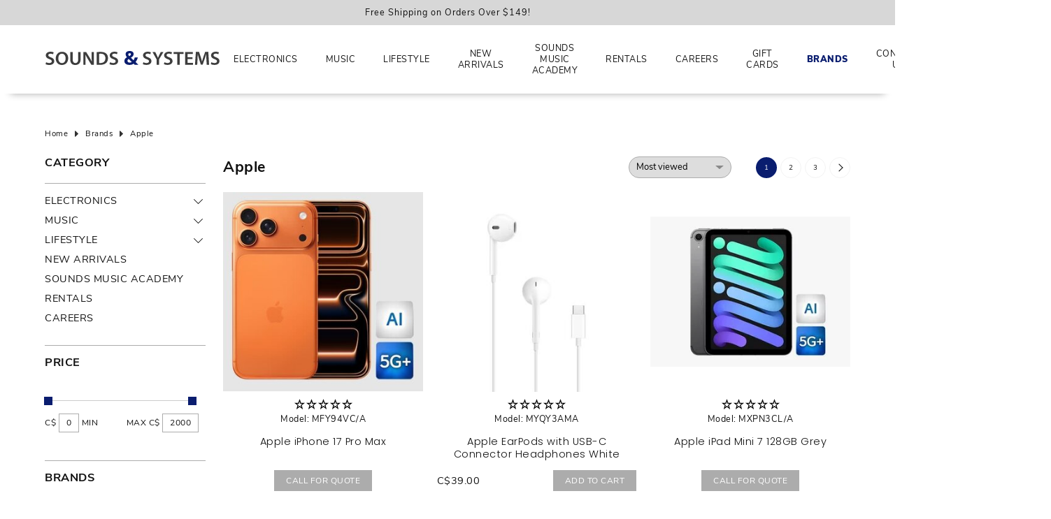

--- FILE ---
content_type: text/html;charset=utf-8
request_url: https://www.soundsandsystems.ca/brands/apple/
body_size: 32510
content:
<!DOCTYPE html>
<!--[if lt IE 7 ]><html class="ie ie6" lang="us"> <![endif]-->
<!--[if IE 7 ]><html class="ie ie7" lang="us"> <![endif]-->
<!--[if IE 8 ]><html class="ie ie8" lang="us"> <![endif]-->
<!--[if (gte IE 9)|!(IE)]><!--><html lang="us"> <!--<![endif]-->
<head>

<!-- Google Tag Manager -->
<script>(function(w,d,s,l,i){w[l]=w[l]||[];w[l].push({'gtm.start':
new Date().getTime(),event:'gtm.js'});var f=d.getElementsByTagName(s)[0],
j=d.createElement(s),dl=l!='dataLayer'?'&l='+l:'';j.async=true;j.src=
'https://www.googletagmanager.com/gtm.js?id='+i+dl;f.parentNode.insertBefore(j,f);
})(window,document,'script','dataLayer','GTM-52TKGP2');</script>
<!-- End Google Tag Manager -->
  
<meta charset="utf-8"/>
<!-- [START] 'blocks/head.rain' -->
<!--
  (c) 2008-2021 Lightspeed Netherlands B.V.
  http://www.lightspeedhq.com
-->
<link rel="canonical" href="https://www.soundsandsystems.ca/brands/apple/"/>
<link rel="alternate" href="https://www.soundsandsystems.ca//index.rss" type="application/rss+xml" title="New products"/>
<meta name="robots" content="noodp,noydir"/>
<meta property="og:url" content="https://www.soundsandsystems.ca/brands/apple/?source=facebook"/>
<meta property="og:site_name" content="Northern Sounds &amp; Systems – Phones, Electronics &amp; Music Gear"/>
<meta property="og:title" content="Apple – iPhones, iPads, Watches &amp; Accessories"/>
<!--[if lt IE 9]>
<script src="https://cdn.shoplightspeed.com/assets/html5shiv.js?2021-04-22"></script>
<![endif]-->
<!-- [END] 'blocks/head.rain' --><title>Apple – iPhones, iPads, Watches &amp; Accessories - Northern Sounds &amp; Systems </title>
<meta name="description" content="hop the latest Apple products, including iPhones, iPads, Apple Watches, and accessories. Find cases, chargers, and MagSafe-compatible gear." />
<meta name="keywords" content="Apple,  music, cellular, electronics, pro audio, guitars, phones, Bell dealer, Lucky Mobile, instruments, speakers, accessories" />    
<meta http-equiv="X-UA-Compatible" content="IE=edge,chrome=1">
<meta name="viewport" content="width=device-width, initial-scale=1.0">
<meta name="apple-mobile-web-app-capable" content="yes">
<meta name="apple-mobile-web-app-status-bar-style" content="black">
<meta name="copyright" content="eCommerce Web Store Customized & Supported by: AdVision eCommerce Inc (BC) © 2026" />
<link rel="shortcut icon" href="https://cdn.shoplightspeed.com/shops/638912/themes/13768/v/940274/assets/favicon.ico?20240425213356" type="image/x-icon" />
<style>.color-wh{color:#fff}.color-bl{color:#111}.color-red{color:#ff5c33}.color-gr{color:#444}.color-grn{color:green}.bg-color-wh{background-color:#fff}.bg-color-bl{background-color:#111}.bg-color-red{background-color:#ff5c33}.bg-color-gr{background-color:#f3f3f3}html,body,div,span,applet,object,iframe,h1,h2,h3,h4,h5,h6,p,blockquote,pre,a,abbr,acronym,address,big,cite,code,del,dfn,em,img,ins,kbd,q,s,samp,small,strike,strong,sub,sup,tt,var,b,u,i,center,dl,dt,dd,ol,ul,li,fieldset,form,label,legend,table,caption,tbody,tfoot,thead,tr,th,td,article,aside,canvas,details,embed,figure,figcaption,footer,header,hgroup,menu,nav,output,ruby,section,summary,time,mark,audio,video{margin:0;padding:0;border:0}article,aside,details,figcaption,figure,footer,header,hgroup,menu,nav,section{display:block}html{font-size:14px;scroll-behavior:smooth}body{line-height:1.3;font-size:.9em;overflow-x:hidden;letter-spacing:.5px}ol,ul{list-style:none}blockquote,q{quotes:none}blockquote:before,blockquote:after,q:before,q:after{content:"";content:none}table{border-collapse:collapse;border-spacing:0}h1,h2,h3,h4,h5,h6{line-height:1.1}h1{font-size:1.7em}h2{font-size:1.5em}h3{font-size:1.3em}h4{font-size:1.2em}img{max-width:100%;width:unset;height:unset}a{color:inherit;outline:none;text-decoration:none}a:hover,a:visited,a:focus{text-decoration:none;color:inherited;outline:none}*{-moz-box-sizing:border-box;-webkit-box-sizing:border-box;box-sizing:border-box}textarea{min-height:200px}select{padding:5px}input:focus,select:focus,button:focus,textarea:focus{outline:none}input,select,textarea{font-size:14px}@keyframes smoothScroll{0%{transform:translateY(-100px)}100%{transform:translateY(0px)}}@keyframes smoothScrollOut{0%{transform:translateY(100px)}100%{transform:translateY(0px)}}@-webkit-keyframes fade-in{0%{opacity:0}100%{opacity:1}}@-moz-keyframes fade-in{0%{opacity:0}100%{opacity:1}}@-o-keyframes fade-in{0%{opacity:0}100%{opacity:1}}@keyframes fade-in{0%{opacity:0}100%{opacity:1}}@-webkit-keyframes spin{0%{-webkit-transform:rotate(0deg)}100%{-webkit-transform:rotate(360deg)}}@keyframes spin{0%{transform:rotate(0deg)}100%{transform:rotate(360deg)}}@keyframes fade-in-stagger{to{opacity:1;transform:translateY(0)}}:root{--mm-ocd-width:80%;--mm-ocd-min-width:200px;--mm-ocd-max-width:440px}body.mm-ocd-opened{overflow-y:hidden;-ms-scroll-chaining:none;overscroll-behavior:none}.mm-ocd{position:fixed;top:0;right:0;bottom:100%;left:0;z-index:9999;overflow:hidden;-ms-scroll-chaining:none;overscroll-behavior:contain;background:rgba(0,0,0,0);-webkit-transition-property:bottom,background-color;-o-transition-property:bottom,background-color;transition-property:bottom,background-color;-webkit-transition-duration:0s,.3s;-o-transition-duration:0s,.3s;transition-duration:0s,.3s;-webkit-transition-timing-function:ease;-o-transition-timing-function:ease;transition-timing-function:ease;-webkit-transition-delay:.45s,.15s;-o-transition-delay:.45s,.15s;transition-delay:.45s,.15s}.mm-ocd--open{bottom:0;background:rgba(0,0,0,.25);-webkit-transition-delay:0s;-o-transition-delay:0s;transition-delay:0s}.mm-ocd__content{position:absolute;top:0;bottom:0;z-index:2;width:80%;width:var(--mm-ocd-width);min-width:200px;min-width:var(--mm-ocd-min-width);max-width:440px;max-width:var(--mm-ocd-max-width);background:#fff;-webkit-transition-property:-webkit-transform;transition-property:-webkit-transform;-o-transition-property:transform;transition-property:transform;transition-property:transform,-webkit-transform;-webkit-transition-duration:.3s;-o-transition-duration:.3s;transition-duration:.3s;-webkit-transition-timing-function:ease;-o-transition-timing-function:ease;transition-timing-function:ease}.mm-ocd--left .mm-ocd__content{left:0;-webkit-transform:translate3d(-100%, 0, 0);transform:translate3d(-100%, 0, 0)}.mm-ocd--right .mm-ocd__content{right:0;-webkit-transform:translate3d(100%, 0, 0);transform:translate3d(100%, 0, 0)}.mm-ocd--open .mm-ocd__content{-webkit-transform:translate3d(0, 0, 0);transform:translate3d(0, 0, 0)}.mm-ocd__backdrop{position:absolute;top:0;bottom:0;z-index:3;width:20%;width:calc(100% - var(--mm-ocd-width));min-width:calc(100% - 440px);min-width:calc(100% - var(--mm-ocd-max-width));max-width:calc(100% - 200px);max-width:calc(100% - var(--mm-ocd-min-width));background:rgba(3,2,1,0)}.mm-ocd--left .mm-ocd__backdrop{right:0}.mm-ocd--right .mm-ocd__backdrop{left:0}.mm-spn,.mm-spn a,.mm-spn li,.mm-spn span,.mm-spn ul{display:block;padding:0;margin:0;-webkit-box-sizing:border-box;box-sizing:border-box}:root{--mm-spn-item-height:50px;--mm-spn-item-indent:20px;--mm-spn-line-height:24px}.mm-spn{width:100%;height:100%;-webkit-tap-highlight-color:rgba(0,0,0,0);-webkit-overflow-scrolling:touch;overflow:hidden;-webkit-clip-path:inset(0 0 0 0);clip-path:inset(0 0 0 0);-webkit-transform:translateX(0);-ms-transform:translateX(0);transform:translateX(0)}.mm-spn ul{-webkit-overflow-scrolling:touch;position:fixed;top:0;left:100%;bottom:0;z-index:2;width:130%;padding-right:30%;line-height:24px;line-height:var(--mm-spn-line-height);overflow:visible;overflow-y:auto;background:inherit;-webkit-transition:left .3s ease 0s;-o-transition:left .3s ease 0s;transition:left .3s ease 0s;cursor:default}.mm-spn ul:after{content:"";display:block;height:50px;height:var(--mm-spn-item-height)}.mm-spn>ul{left:0}.mm-spn ul.mm-spn--open{left:0}.mm-spn ul.mm-spn--parent{left:-30%;overflow-y:hidden}.mm-spn li{position:relative;background:inherit;cursor:pointer}.mm-spn li:before{content:"";display:block;position:absolute;top:25px;top:calc(var(--mm-spn-item-height)/2);right:25px;right:calc(var(--mm-spn-item-height)/2);z-index:0;width:10px;height:10px;border-top:2px solid;border-right:2px solid;-webkit-transform:rotate(45deg) translate(0, -50%);-ms-transform:rotate(45deg) translate(0, -50%);transform:rotate(45deg) translate(0, -50%);opacity:.4}.mm-spn li:after{content:"";display:block;margin-left:20px;margin-left:var(--mm-spn-item-indent);border-top:1px solid;opacity:.15}.mm-spn a,.mm-spn span{position:relative;z-index:1;padding:13px 20px;padding:calc((var(--mm-spn-item-height) - var(--mm-spn-line-height))/2) var(--mm-spn-item-indent)}.mm-spn a{background:inherit;color:inherit;text-decoration:none}.mm-spn a:not(:last-child){width:calc(100% - 50px);width:calc(100% - var(--mm-spn-item-height))}.mm-spn a:not(:last-child):after{content:"";display:block;position:absolute;top:0;right:0;bottom:0;border-right:1px solid;opacity:.15}.mm-spn span{background:0 0}.mm-spn.mm-spn--navbar{cursor:pointer}.mm-spn.mm-spn--navbar:before{content:"";display:block;position:absolute;top:25px;top:calc(var(--mm-spn-item-height)/2);left:20px;left:var(--mm-spn-item-indent);width:10px;height:10px;margin-top:2px;border-top:2px solid;border-left:2px solid;-webkit-transform:rotate(-45deg) translate(50%, -50%);-ms-transform:rotate(-45deg) translate(50%, -50%);transform:rotate(-45deg) translate(50%, -50%);opacity:.4}.mm-spn.mm-spn--navbar.mm-spn--main{cursor:default}.mm-spn.mm-spn--navbar.mm-spn--main:before{content:none;display:none}.mm-spn.mm-spn--navbar:after{content:attr(data-mm-spn-title);display:block;position:absolute;top:0;left:0;right:0;height:50px;height:var(--mm-spn-item-height);padding:0 40px;padding:0 calc(var(--mm-spn-item-indent)*2);line-height:50px;line-height:var(--mm-spn-item-height);opacity:.4;text-align:center;overflow:hidden;white-space:nowrap;-o-text-overflow:ellipsis;text-overflow:ellipsis}.mm-spn.mm-spn--navbar.mm-spn--main:after{padding-left:20px;padding-left:var(--mm-spn-item-indent)}.mm-spn.mm-spn--navbar ul{top:51px;top:calc(var(--mm-spn-item-height) + 1px)}.mm-spn.mm-spn--navbar ul:before{content:"";display:block;position:fixed;top:inherit;z-index:2;width:100%;border-top:1px solid currentColor;opacity:.15}.mm-spn.mm-spn--light{color:#444;background:#f3f3f3}.mm-spn.mm-spn--dark{color:#ddd;background:#333}.mm-spn.mm-spn--vertical{overflow-y:auto}.mm-spn.mm-spn--vertical ul{width:100%;padding-right:0;position:static}.mm-spn.mm-spn--vertical ul ul{display:none;padding-left:20px;padding-left:var(--mm-spn-item-indent)}.mm-spn.mm-spn--vertical ul ul:after{height:25px;height:calc(var(--mm-spn-item-height)/2)}.mm-spn.mm-spn--vertical ul.mm-spn--open{display:block}.mm-spn.mm-spn--vertical li.mm-spn--open:before{-webkit-transform:rotate(135deg) translate(-50%, 0);-ms-transform:rotate(135deg) translate(-50%, 0);transform:rotate(135deg) translate(-50%, 0)}.mm-spn.mm-spn--vertical ul ul li:last-child:after{content:none;display:none}.container{width:90%;max-width:1400px;margin-left:auto;margin-right:auto}.container.narrow{max-width:850px}.relative{position:relative}.absolute{position:absolute;z-index:1}.fixed{position:fixed;z-index:1}.m-auto{margin-left:auto;margin-right:auto}.flex{display:flex}.in-flex{display:inline-flex}.flex-wrap{flex-wrap:wrap}.hidden{display:none}.bl{display:block}.in-bl{display:inline-block}.text-center{text-align:center}.text-left{text-align:left}.text-right{text-align:right}.t-upper{text-transform:uppercase}.center-center{justify-content:center;align-items:center}.center-right{justify-content:flex-end;align-items:center}.center-bottom{align-items:flex-end}.center-top{justify-content:center;align-items:flex-start}.left-center{align-items:center}.left-top{align-items:flex-start}.left-bottom{align-items:flex-end}.right-bottom{justify-content:flex-end;align-items:flex-end}.right-right{justify-content:flex-end}.space-between{justify-content:space-between}.no-wrap{white-space:nowrap}.obj-fit{object-fit:cover;object-position:center}.top-pos{top:0}.left-pos{left:0}.bottom-pos{bottom:0}.right-pos{right:0}hr{height:1px;background-color:#f3f3f3;border:0;display:block}.ubold{font-weight:900}.lbold{font-weight:600}.bold{font-weight:700}.reg{font-weight:400}.light{font-weight:200}.underline{text-decoration:underline}.underline:hover{text-decoration:underline}.no-underline{text-decoration:none !important}.space-1{letter-spacing:1px}.space-2{letter-spacing:2px}.border-a{border:1px solid #acacac}.border-t{border-top:1px solid #acacac}.border-r{border-right:1px solid #acacac}.border-l{border-left:1px solid #acacac}.border-b{border-bottom:1px solid #acacac}.lh-half{line-height:1.6}.bg-img-center{background-size:cover;background-position:center center;background-repeat:no-repeat}.bg-img-top-center{background-size:cover;background-position:top center;background-repeat:no-repeat}.bg-img-left-center{background-size:cover;background-position:left center;background-repeat:no-repeat}.text-shadow{text-shadow:2px 2px 2px rgba(0,0,0,.85)}.italics{font-style:italic}.overlay{background-color:rgba(204,204,204,.5)}.slashed{position:relative;font-size:95%;color:#888}.slashed::before{content:"";position:absolute;z-index:1;top:50%;left:0;width:100%;display:block;background-color:#ff5c33;height:1px}input,textarea,select{border:1px solid #acacac}input:hover,textarea:hover,select:hover{border-color:#acacac}select{-webkit-appearance:none;appearance:none;background-repeat:no-repeat;background-position:calc(100% - 10px) center;cursor:pointer;padding-right:30px !important;line-height:1.5}a{cursor:pointer;color:inherit}small{font-size:95%}input:required,textarea:required,select:required{box-shadow:unset}input:focus,textarea:focus,select:focus{border-color:#333}button,input[type=radio],input[type=checkbox],input[type=button],input[type=submit]{cursor:pointer}button,input[type=button],input[type=submit]{border:0}svg{-webkit-transition:all .7s ease .15s;-moz-transition:all .7s ease .15s;-o-transition:all .7s ease .15s;-ms-transition:all .7s ease .15s;transition:all .7s ease .15s}input[type=button],input[type=submit],button,.btn{-webkit-transition:all .7s ease .15s;-moz-transition:all .7s ease .15s;-o-transition:all .7s ease .15s;-ms-transition:all .7s ease .15s;transition:all .7s ease .15s;display:inline-flex;line-height:1.2;font-size:12px;text-transform:uppercase;padding:8px 17px;align-items:center;justify-content:center;text-decoration:none}input[type=button]:hover,input[type=submit]:hover,button:hover,.btn:hover{color:#fff}input[type=number]{-moz-appearance:textfield}input[type=radio],input[type=checkbox]{position:relative;top:2px;right:2px}.btn.white{background-color:#fff}.btn.grey{color:#fff;background-color:#acacac}.btn.grey:hover{color:#fff}.btn.red{color:#fff;background-color:#ff5c33}.btn.red:hover{color:#fff}.trigger{display:inline-block;height:20px;width:20px;top:5px}.trigger span{position:absolute;transition:.3s;background-color:#111;border-radius:1px}.trigger span:first-of-type{top:25%;bottom:25%;width:10%;left:45%}.trigger span:last-of-type{left:25%;right:25%;height:10%;top:45%}.trigger.active span:first-of-type,.trigger.active span:last-of-type{transform:rotate(90deg)}.trigger.active span:last-of-type{left:50%;right:50%}.ribbon{padding:5px 10px;left:10px;top:10px;color:#fff;z-index:3;font-weight:300}.ribbon.new{color:#fff}.expand{top:0;right:-3px;border:0;padding:0;z-index:5;width:20px;height:20px}.expand::before{right:12px;-webkit-transform:rotate(45deg);-moz-transform:rotate(45deg);-o-transform:rotate(45deg);transform:rotate(45deg);content:"";position:absolute;top:50%;height:1px;width:9px;background:#111;-webkit-backface-visibility:hidden;-moz-backface-visibility:hidden;backface-visibility:hidden;-webkit-transition:width .5s,transform .5s;-moz-transition:width .5s,transform .5s;transition:width .5s,transform .5s}.expand::after{right:6px;-webkit-transform:rotate(-45deg);-moz-transform:rotate(-45deg);-o-transform:rotate(-45deg);transform:rotate(-45deg);content:"";position:absolute;top:50%;height:1px;width:9px;background-color:#111;-webkit-backface-visibility:hidden;-moz-backface-visibility:hidden;backface-visibility:hidden;-webkit-transition:width .5s,transform .5s;-moz-transition:width .5s,transform .5s;transition:width .5s,transform .5s}.expand.active::before{right:12px;width:14px;-webkit-transform:translate(5px) rotate(-45deg);-moz-transform:translate(5px) rotate(-45deg);-ms-transform:translate(5px) rotate(-45deg);transform:translate(5px) rotate(-45deg)}.expand.active::after{right:7px;width:14px;-webkit-transform:rotate(45deg);-moz-transform:rotate(45deg);-o-transform:rotate(45deg);transform:rotate(45deg)}.expand2{top:-3px;right:-3px;border:0;padding:0;z-index:5;width:20px;height:20px}.expand2::before{right:10px;content:"";position:absolute;top:50%;height:1px;width:12px;background:#111;-webkit-backface-visibility:hidden;-moz-backface-visibility:hidden;backface-visibility:hidden;-webkit-transition:width .5s,transform .5s;-moz-transition:width .5s,transform .5s;transition:width .5s,transform .5s}.expand2::after{right:10px;-ms-transform:rotate(90deg);-webkit-transform:rotate(90deg);transform:rotate(90deg);content:"";position:absolute;top:50%;height:1px;width:12px;background-color:#111;-webkit-backface-visibility:hidden;-moz-backface-visibility:hidden;backface-visibility:hidden;-webkit-transition:width .5s,transform .5s;-moz-transition:width .5s,transform .5s;transition:width .5s,transform .5s}.expand2.active:before{-ms-transform:rotate(360deg);-webkit-transform:rotate(360deg);transform:rotate(360deg)}.expand2.active:after{opacity:0;-webkit-transition:all .5s ease .15s;-moz-transition:all .5s ease .15s;-o-transition:all .5s ease .15s;-ms-transition:all .5s ease .15s;transition:all .5s ease .15s}.icon_arrow_down{width:20px;height:20px;position:relative}.icon_arrow_down::before{right:12px;-webkit-transform:rotate(45deg);-moz-transform:rotate(45deg);-o-transform:rotate(45deg);transform:rotate(45deg);content:"";position:absolute;top:50%;height:1px;width:8px;background-color:#111;-webkit-backface-visibility:hidden;-moz-backface-visibility:hidden;backface-visibility:hidden;-webkit-transition:width .5s,transform .5s;-moz-transition:width .5s,transform .5s;transition:width .5s,transform .5s}.icon_arrow_down::after{right:6px;-webkit-transform:rotate(-45deg);-moz-transform:rotate(-45deg);-o-transform:rotate(-45deg);transform:rotate(-45deg);content:"";position:absolute;top:50%;height:1px;width:8px;background-color:#111;-webkit-backface-visibility:hidden;-moz-backface-visibility:hidden;backface-visibility:hidden;-webkit-transition:width .5s,transform .5s;-moz-transition:width .5s,transform .5s;transition:width .5s,transform .5s}.collection-filter-price{height:1px;margin:3px 4px 8px 0;position:relative;background-color:#ccc}.collection-filter-price .ui-slider-range{margin:0 0 0 -1px;position:absolute;height:1px}.collection-filter-price .ui-slider-handle{display:flex;position:absolute;width:12px;height:12px;border:0;top:-5px;margin-left:-1px;cursor:col-resize;outline:none}.price-filter-range{margin-right:-10px}.price-filter-range:after{content:"";display:table;clear:both}.price-filter-range .min{float:left}.price-filter-range .max{float:right}::placeholder{color:#ccc}.gui-faq label{display:block;margin-top:5px}.gui-faq iframe{width:100% !important}.gui-faq p{font-size:15px}.gui-messages,.messages{max-width:1470px}.gui-table tbody tr td:first-child{min-width:100px !important}.gui-image{border:0 !important}.gui a.gui-button-large,.gui a.gui-button-small{border:0 !important;-webkit-border-radius:0 !important;-moz-border-radius:0 !important;-ms-border-radius:0 !important;border-radius:0 !important;text-transform:uppercase !important;font-size:12px !important}.gui .gui-block-subcontent{line-height:unset !important}a{text-decoration:none;-webkit-transition:all .5s ease .15s;-moz-transition:all .5s ease .15s;-o-transition:all .5s ease .15s;-ms-transition:all .5s ease .15s;transition:all .5s ease .15s}iframe{width:100% !important}.textpage h1,.textpage h2,.textpage h3,.textpage h4,.textpage h5,.textpage p,.textpage ul,.textpage ol{margin-bottom:20px;line-height:1.4}.textpage h1,.textpage h2,.textpage h3,.textpage h4,.textpage h5{font-weight:600}.textpage ul{list-style-type:disc;margin-left:15px}.textpage ul ul{list-style-type:circle;margin-top:10px}.textpage ol{list-style-type:decimal;margin-left:25px}.textpage li{margin-bottom:10px}.textpage a{text-decoration:underline}.textpage .divider{height:20px;background-repeat:repeat}.gui-div-faq-questions h1,.gui-div-faq-questions h2,.gui-div-faq-questions h3,.gui-div-faq-questions h4,.gui-div-faq-questions h5,.gui-div-faq-questions p,.gui-div-faq-questions ul,.gui-div-faq-questions ol{margin-bottom:20px !important;line-height:1.5}.gui-div-faq-questions ul{list-style-type:disc;margin-left:15px !important}.gui-div-faq-questions ul ul{list-style-type:circle;margin-top:10px}.gui-div-faq-questions ol{list-style-type:decimal;margin-left:25px}.gui-div-faq-questions li{margin-bottom:10px}.gui-div-faq-questions a{text-decoration:underline}.mm-spn.mm-spn--light{background-color:#fff}.mm-spn.mm-spn--light .btnClose{z-index:1;top:0;right:0;width:51px;height:51px;display:flex;align-items:center;justify-content:center;background-color:#ff5c33;cursor:pointer}.mm-spn.mm-spn--light .btnClose svg{fill:#fff}.mm-spn.mm-spn--light .btnClose:hover{background-color:#111}.mm-spn.mm-spn--light .btnClose:hover svg{fill:#ff5c33}.mm-ocd--open{background-color:rgba(0,0,0,.75)}.mm-spn.mm-spn--navbar::after{text-transform:uppercase;font-size:1.3em;opacity:1;font-weight:bold;letter-spacing:1px}#sidemenu li.active a{font-weight:600}.arrow{width:10px;height:10px;border:1px solid #000;border-left:0;border-top:0;position:relative;top:3px}.arrow-up{transform:rotate(225deg)}.arrow-right{transform:rotate(-45deg)}.arrow-left{transform:rotate(135deg)}.pager .arrow{width:8px;height:8px;border-color:#111;position:relative;top:0}.pager .arrow-right{left:-1px}.pager .arrow-left{right:-1px}.pager li{margin-left:5px}.pager li a{display:inline-flex;height:30px;width:30px;align-items:center;justify-content:center;border:1px solid #f3f3f3;-webkit-border-radius:50%;-moz-border-radius:50%;-ms-border-radius:50%;border-radius:50%}.pager li.active a{color:#fff;border-color:rgba(0,0,0,0)}.pager li.disabled{display:none}.pager li:hover a{border-color:rgba(0,0,0,0);color:#fff}.pager li.nav a:hover .arrow{border-color:#fff}.loading{width:100%;height:100%;top:0;left:0;position:fixed;display:flex;align-items:center;justify-content:center;background-color:rgba(0,0,0,.75);z-index:9999;text-align:center}.loading::after{content:"";display:block;background-color:rgba(0,0,0,.15);border-radius:50%;border-left:30px solid #e39fad;border-top:30px solid #acacac;border-right:30px solid #fff;border-bottom:30px solid #ff5c33;width:60px;height:60px;-webkit-animation:spin 3s linear infinite;animation:spin 3s linear infinite}.autocomplete{top:100%;right:0;width:100%;z-index:101;-webkit-box-shadow:0px 3px 5px 2px rgba(50,50,50,.75);-moz-box-shadow:0px 3px 5px 2px rgba(50,50,50,.75);box-shadow:0px 3px 5px 2px rgba(50,50,50,.75)}.autocomplete img{max-width:50px;max-height:50px}.autocomplete .desc{width:calc(100% - 45px);white-space:normal}.autocomplete .btnExit{right:10px;bottom:13px}.autocomplete .btnExit:hover svg{fill:#ff5c33}.autocomplete a{color:#111 !important}.stagger-up{transform:translateY(40px);transition:opacity .5s ease;animation:fade-in-stagger .8s ease forwards}.stagger-down{transform:translateY(-20px);transition:opacity .5s ease;animation:fade-in-stagger .8s ease forwards}.zoombox .images{position:relative;display:block}.zoombox .images a{display:none;cursor:pointer;cursor:-moz-zoom-in;cursor:-webkit-zoom-in;overflow:hidden}.zoombox .images a.first{display:block}.zoombox .images a img{height:auto}.zoombox .images a img.zoomImg{max-height:none}.fancybox-content{background-color:#fff !important}.p-5-a{padding:5px}.p-5-l{padding-left:5px}.p-5-r{padding-right:5px}.p-5-b{padding-bottom:5px}.p-5-t{padding-top:5px}.m-5-a{margin:5px}.m-5-l{margin-left:5px}.m-5-r{margin-right:5px}.m-5-b{margin-bottom:5px}.m-5-t{margin-top:5px}.p-10-a{padding:10px}.p-10-l{padding-left:10px}.p-10-r{padding-right:10px}.p-10-b{padding-bottom:10px}.p-10-t{padding-top:10px}.m-10-a{margin:10px}.m-10-l{margin-left:10px}.m-10-r{margin-right:10px}.m-10-b{margin-bottom:10px}.m-10-t{margin-top:10px}.p-15-a{padding:15px}.p-15-l{padding-left:15px}.p-15-r{padding-right:15px}.p-15-b{padding-bottom:15px}.p-15-t{padding-top:15px}.m-15-a{margin:15px}.m-15-l{margin-left:15px}.m-15-r{margin-right:15px}.m-15-b{margin-bottom:15px}.m-15-t{margin-top:15px}.p-20-a{padding:20px}.p-20-l{padding-left:20px}.p-20-r{padding-right:20px}.p-20-b{padding-bottom:20px}.p-20-t{padding-top:20px}.m-20-a{margin:20px}.m-20-l{margin-left:20px}.m-20-r{margin-right:20px}.m-20-b{margin-bottom:20px}.m-20-t{margin-top:20px}.p-25-a{padding:25px}.p-25-l{padding-left:25px}.p-25-r{padding-right:25px}.p-25-b{padding-bottom:25px}.p-25-t{padding-top:25px}.m-25-a{margin:25px}.m-25-l{margin-left:25px}.m-25-r{margin-right:25px}.m-25-b{margin-bottom:25px}.m-25-t{margin-top:25px}.p-30-a{padding:30px}.p-30-l{padding-left:30px}.p-30-r{padding-right:30px}.p-30-b{padding-bottom:30px}.p-30-t{padding-top:30px}.m-30-a{margin:30px}.m-30-l{margin-left:30px}.m-30-r{margin-right:30px}.m-30-b{margin-bottom:30px}.m-30-t{margin-top:30px}.p-35-a{padding:35px}.p-35-l{padding-left:35px}.p-35-r{padding-right:35px}.p-35-b{padding-bottom:35px}.p-35-t{padding-top:35px}.m-35-a{margin:35px}.m-35-l{margin-left:35px}.m-35-r{margin-right:35px}.m-35-b{margin-bottom:35px}.m-35-t{margin-top:35px}.p-40-a{padding:40px}.p-40-l{padding-left:40px}.p-40-r{padding-right:40px}.p-40-b{padding-bottom:40px}.p-40-t{padding-top:40px}.m-40-a{margin:40px}.m-40-l{margin-left:40px}.m-40-r{margin-right:40px}.m-40-b{margin-bottom:40px}.m-40-t{margin-top:40px}.p-45-a{padding:45px}.p-45-l{padding-left:45px}.p-45-r{padding-right:45px}.p-45-b{padding-bottom:45px}.p-45-t{padding-top:45px}.m-45-a{margin:45px}.m-45-l{margin-left:45px}.m-45-r{margin-right:45px}.m-45-b{margin-bottom:45px}.m-45-t{margin-top:45px}.p-50-a{padding:50px}.p-50-l{padding-left:50px}.p-50-r{padding-right:50px}.p-50-b{padding-bottom:50px}.p-50-t{padding-top:50px}.m-50-a{margin:50px}.m-50-l{margin-left:50px}.m-50-r{margin-right:50px}.m-50-b{margin-bottom:50px}.m-50-t{margin-top:50px}.p-55-a{padding:55px}.p-55-l{padding-left:55px}.p-55-r{padding-right:55px}.p-55-b{padding-bottom:55px}.p-55-t{padding-top:55px}.m-55-a{margin:55px}.m-55-l{margin-left:55px}.m-55-r{margin-right:55px}.m-55-b{margin-bottom:55px}.m-55-t{margin-top:55px}.p-60-a{padding:60px}.p-60-l{padding-left:60px}.p-60-r{padding-right:60px}.p-60-b{padding-bottom:60px}.p-60-t{padding-top:60px}.m-60-a{margin:60px}.m-60-l{margin-left:60px}.m-60-r{margin-right:60px}.m-60-b{margin-bottom:60px}.m-60-t{margin-top:60px}.p-65-a{padding:65px}.p-65-l{padding-left:65px}.p-65-r{padding-right:65px}.p-65-b{padding-bottom:65px}.p-65-t{padding-top:65px}.m-65-a{margin:65px}.m-65-l{margin-left:65px}.m-65-r{margin-right:65px}.m-65-b{margin-bottom:65px}.m-65-t{margin-top:65px}.p-70-a{padding:70px}.p-70-l{padding-left:70px}.p-70-r{padding-right:70px}.p-70-b{padding-bottom:70px}.p-70-t{padding-top:70px}.m-70-a{margin:70px}.m-70-l{margin-left:70px}.m-70-r{margin-right:70px}.m-70-b{margin-bottom:70px}.m-70-t{margin-top:70px}.p-75-a{padding:75px}.p-75-l{padding-left:75px}.p-75-r{padding-right:75px}.p-75-b{padding-bottom:75px}.p-75-t{padding-top:75px}.m-75-a{margin:75px}.m-75-l{margin-left:75px}.m-75-r{margin-right:75px}.m-75-b{margin-bottom:75px}.m-75-t{margin-top:75px}.p-80-a{padding:80px}.p-80-l{padding-left:80px}.p-80-r{padding-right:80px}.p-80-b{padding-bottom:80px}.p-80-t{padding-top:80px}.m-80-a{margin:80px}.m-80-l{margin-left:80px}.m-80-r{margin-right:80px}.m-80-b{margin-bottom:80px}.m-80-t{margin-top:80px}.p-85-a{padding:85px}.p-85-l{padding-left:85px}.p-85-r{padding-right:85px}.p-85-b{padding-bottom:85px}.p-85-t{padding-top:85px}.m-85-a{margin:85px}.m-85-l{margin-left:85px}.m-85-r{margin-right:85px}.m-85-b{margin-bottom:85px}.m-85-t{margin-top:85px}.p-90-a{padding:90px}.p-90-l{padding-left:90px}.p-90-r{padding-right:90px}.p-90-b{padding-bottom:90px}.p-90-t{padding-top:90px}.m-90-a{margin:90px}.m-90-l{margin-left:90px}.m-90-r{margin-right:90px}.m-90-b{margin-bottom:90px}.m-90-t{margin-top:90px}.p-95-a{padding:95px}.p-95-l{padding-left:95px}.p-95-r{padding-right:95px}.p-95-b{padding-bottom:95px}.p-95-t{padding-top:95px}.m-95-a{margin:95px}.m-95-l{margin-left:95px}.m-95-r{margin-right:95px}.m-95-b{margin-bottom:95px}.m-95-t{margin-top:95px}.p-100-a{padding:100px}.p-100-l{padding-left:100px}.p-100-r{padding-right:100px}.p-100-b{padding-bottom:100px}.p-100-t{padding-top:100px}.m-100-a{margin:100px}.m-100-l{margin-left:100px}.m-100-r{margin-right:100px}.m-100-b{margin-bottom:100px}.m-100-t{margin-top:100px}.grid-2-cols{display:grid;grid-template-columns:repeat(2, 1fr);column-gap:20px;row-gap:20px}.grid-3-cols{display:grid;grid-template-columns:repeat(3, 1fr);column-gap:20px;row-gap:20px}.grid-4-cols{display:grid;grid-template-columns:repeat(4, 1fr);column-gap:20px;row-gap:20px}.grid-5-cols{display:grid;grid-template-columns:repeat(5, 1fr);column-gap:20px;row-gap:20px}.grid-6-cols{display:grid;grid-template-columns:repeat(6, 1fr);column-gap:20px;row-gap:20px}.vh-5{height:5vh}.vh-10{height:10vh}.vh-15{height:15vh}.vh-20{height:20vh}.vh-25{height:25vh}.vh-30{height:30vh}.vh-35{height:35vh}.vh-40{height:40vh}.vh-45{height:45vh}.vh-50{height:50vh}.vh-55{height:55vh}.vh-60{height:60vh}.vh-65{height:65vh}.vh-70{height:70vh}.vh-75{height:75vh}.vh-80{height:80vh}.vh-85{height:85vh}.vh-90{height:90vh}.vh-95{height:95vh}.vh-100{height:100vh}.h-100{height:100%}.w-5{width:5%}.w-10{width:10%}.w-15{width:15%}.w-20{width:20%}.w-25{width:25%}.w-30{width:30%}.w-35{width:35%}.w-40{width:40%}.w-45{width:45%}.w-50{width:50%}.w-55{width:55%}.w-60{width:60%}.w-65{width:65%}.w-70{width:70%}.w-75{width:75%}.w-80{width:80%}.w-85{width:85%}.w-90{width:90%}.w-95{width:95%}.w-100{width:100%}.fs-4{font-size:0.65em}.fs-5{font-size:0.713em}.fs-6{font-size:0.776em}.fs-7{font-size:0.839em}.fs-8{font-size:0.902em}.fs-9{font-size:0.965em}.fs-10{font-size:1.028em}.fs-11{font-size:1.091em}.fs-12{font-size:1.154em}.fs-13{font-size:1.217em}.fs-14{font-size:1.28em}.fs-15{font-size:1.343em}.fs-16{font-size:1.406em}.fs-17{font-size:1.469em}.fs-18{font-size:1.532em}.fs-19{font-size:1.595em}.fs-20{font-size:1.658em}.fs-21{font-size:1.721em}.fs-22{font-size:1.784em}.fs-23{font-size:1.847em}.fs-24{font-size:1.91em}.fs-25{font-size:1.973em}.fs-26{font-size:2.036em}.fs-27{font-size:2.099em}.fs-28{font-size:2.162em}.fs-29{font-size:2.225em}.fs-30{font-size:2.288em}.fs-31{font-size:2.351em}.fs-32{font-size:2.414em}.fs-33{font-size:2.477em}.fs-34{font-size:2.54em}.fs-35{font-size:2.603em}.fs-36{font-size:2.666em}.fs-37{font-size:2.729em}.fs-38{font-size:2.792em}.fs-39{font-size:2.855em}.fs-40{font-size:2.918em}.slick-slider{position:relative;display:block;box-sizing:border-box;-webkit-user-select:none;-moz-user-select:none;-ms-user-select:none;user-select:none;-webkit-touch-callout:none;-khtml-user-select:none;-ms-touch-action:pan-y;touch-action:pan-y;-webkit-tap-highlight-color:rgba(0,0,0,0)}.slick-list{position:relative;display:block;overflow:hidden;margin:0;padding:0}.slick-list:focus{outline:none}.slick-list.dragging{cursor:pointer;cursor:hand}.slick-slider .slick-track,.slick-slider .slick-list{-webkit-transform:translate3d(0, 0, 0);-moz-transform:translate3d(0, 0, 0);-ms-transform:translate3d(0, 0, 0);-o-transform:translate3d(0, 0, 0);transform:translate3d(0, 0, 0)}.slick-track{position:relative;top:0;left:0;display:block;margin-left:auto;margin-right:auto}.slick-track:before,.slick-track:after{display:table;content:""}.slick-track:after{clear:both}.slick-loading .slick-track{visibility:hidden}.slick-disabled{opacity:0;visibility:hidden}.slick-slide{display:none;float:left;height:100%;min-height:1px}[dir=rtl] .slick-slide{float:right}.slick-slide img{display:block}.slick-slide.slick-loading img{display:none}.slick-slide.dragging img{pointer-events:none}.slick-initialized .slick-slide{display:block}.slick-loading .slick-slide{visibility:hidden}.slick-vertical .slick-slide{display:block;height:auto;border:1px solid rgba(0,0,0,0)}.slick-arrow.slick-hidden{display:none}.slick-prev,.slick-next{top:45%;position:absolute;display:flex;height:25px;width:25px;line-height:1;cursor:pointer;align-items:center;justify-content:center;z-index:1}.slick-prev{left:10px}.slick-next{right:10px}.slick-dots{position:absolute;bottom:25px;left:0;z-index:1;list-style:none;display:block;text-align:center;padding:0;margin:0;width:100%}.slick-dots li{position:relative;display:inline-block;height:15px;width:15px;border-radius:50%;background-color:#fff;margin:0 5px;padding:0;cursor:pointer}.slick-dots li button{display:none}.slick-dots li.slick-active{background-color:#ff5c33}header nav li.maj{margin:0 20px}header nav li.maj.active>a{font-weight:900}header nav li.maj:hover ._wrapper{display:block}header nav ._wrapper{display:none;left:0;top:80px;width:100%;border-bottom:1px solid #ccc;z-index:5}header nav ._wrapper>div{padding:30px 0}header nav ._wrapper>div>ul{width:90%;max-width:1400px;margin-left:auto;margin-right:auto}header ._links ._cart span{width:20px;height:20px;top:-10px;right:-15px;-webkit-border-radius:50%;-moz-border-radius:50%;-ms-border-radius:50%;border-radius:50%}header.border{box-shadow:0px 15px 10px -15px #acacac}img.bell-logo{max-width:120px}.logo_wrapper svg{width:250px}.logo_wrapper svg .a{fill:#3d3d3d}.logo_wrapper svg .b{fill:#0a1d6f}.hero-slider .arrow{width:20px;height:20px;border-color:#fff;top:unset}.hero-slider .slick-prev{left:20px}.hero-slider .slick-next{right:20px}.hero-slider img{max-height:70vh}.hero-slider ._wrapper.right{align-items:center;justify-content:flex-end;text-align:right}.hero-slider ._wrapper.center{align-items:center;justify-content:center;text-align:center}.hero-slider ._wrapper.left{align-items:center}.hero-slider .caption{max-width:400px;width:100%}.hero-slider .caption a{padding:10px 25px;background-color:rgba(68,68,68,.75);border:1px solid #fff}.home{background-color:#f3f3f3;margin-top:-5px}.home .hometext p{font-size:1.3em;padding-top:20px}.home img{opacity:.5}.home img.one{top:30px;left:-10px}.home img.two{top:0;right:0}.home img.tre{bottom:-5px;left:100px}
</style><link rel="stylesheet" href="https://cdn.shoplightspeed.com/shops/638912/themes/13768/assets/settings.css?20251118202955" />
<link rel="stylesheet" href="https://cdn.shoplightspeed.com/shops/638912/themes/13768/assets/northern.css?20251118202955" />  
<link rel="stylesheet" href="https://cdn.shoplightspeed.com/assets/gui-2-0.css?2025-02-20" /> 
<link rel="stylesheet" href="https://cdn.shoplightspeed.com/assets/gui-responsive-2-0.css?2025-02-20" />
<link rel="stylesheet" href="https://cdn.shoplightspeed.com/shops/638912/themes/13768/assets/custom.css?20251118202955" />
<script src="https://cdn.shoplightspeed.com/assets/jquery-1-9-1.js?2025-02-20"></script>
<script>
// Passive event listeners
jQuery.event.special.touchstart = {
    setup: function( _, ns, handle ) {
        this.addEventListener("touchstart", handle, { passive: !ns.includes("noPreventDefault") });
    }
};
jQuery.event.special.touchmove = {
    setup: function( _, ns, handle ) {
        this.addEventListener("touchmove", handle, { passive: !ns.includes("noPreventDefault") });
    }
};
</script>
  <meta name="google-site-verification" content="y3TZ98BADukbDHI5q5v2ZCqZZZQ34FY7-Kw-r2Ofg8g" />
<meta name="msvalidate.01" content="6432C5413ABB713215B2FD953ABFD58F" />
  
  <script type="text/javascript" src="//script.crazyegg.com/pages/scripts/0022/1041.js" async="async"></script>
  
  <script type="application/ld+json">
{
  "@context": "https://schema.org",
  "@type": "Store",
  "name": "Northern Sounds & Systems",
  "image": "https://cdn.shoplightspeed.com/shops/638912/files/39185647/image.jpg",
  "url": "https://www.soundsandsystems.ca/",
  "telephone": "807-468-1777",
  "address": {
    "@type": "PostalAddress",
    "streetAddress": "25 Chipman Street",
    "addressLocality": "Kenora",
    "addressRegion": "ON",
    "postalCode": "P9N 1V5",
    "addressCountry": "CA"
  },
  "geo": {
    "@type": "GeoCoordinates",
    "latitude": 49.7666096,
    "longitude": -94.48763249999999
  } ,
  "sameAs": [
    "https://www.instagram.com/soundsnsystems/",
    "https://www.facebook.com/SoundsandSystems/"
  ] 
}
</script>
</head>
<body> 

<!-- Google Tag Manager (noscript) -->
<noscript><iframe src="https://www.googletagmanager.com/ns.html?id=GTM-52TKGP2"
height="0" width="0" style="display:none;visibility:hidden"></iframe></noscript>
<!-- End Google Tag Manager (noscript) -->

<section class="topbar">
	<div class="container text-center p-10-a space-1">
			Free Shipping on Orders Over $149!
		</div>
</section>
<header class="relative border">
	<a href="#sidemenu" class="btnMobile mob-only"><span></span><span></span><span></span></a>
	<div class="container p-25-t p-25-b">
		<div class="flex space-between left-center">
			<a href="/" class="logo_wrapper"><svg viewBox="0 0 319.8 26.5"><path d="M171.2 26.1h-6.6l-2-2c-2.2 1.6-4.8 2.3-7.6 2.3 -2.9 0-5.1-0.7-6.8-2 -1.7-1.3-2.5-3.1-2.5-5.3 0-1.6 0.4-3 1.1-4.1 0.7-1.1 1.9-2.2 3.6-3.2 -0.9-1-1.5-2-1.9-2.9 -0.4-0.9-0.6-1.9-0.6-3 0-1.8 0.7-3.2 2-4.3 1.4-1.1 3.2-1.6 5.5-1.6 2.2 0 3.9 0.5 5.2 1.5 1.3 1 2 2.4 2 4.1 0 1.4-0.4 2.7-1.2 3.8 -0.8 1.2-2.1 2.3-3.9 3.3l5 4.9c0.8-1.4 1.6-3.1 2.2-5.3h5.6c-0.4 1.6-1 3.1-1.7 4.6 -0.7 1.5-1.6 2.8-2.5 4L171.2 26.1zM151.3 18.7c0 1 0.4 1.8 1.1 2.4 0.8 0.6 1.7 0.9 2.9 0.9 1.5 0 2.8-0.4 4-1.1l-5.8-5.8c-0.7 0.5-1.2 1.1-1.6 1.6S151.3 17.9 151.3 18.7zM157.6 6.2c0-0.6-0.2-1.1-0.6-1.5 -0.4-0.4-1-0.5-1.6-0.5 -0.8 0-1.4 0.2-1.9 0.6 -0.5 0.4-0.7 0.9-0.7 1.6 0 1 0.6 2.2 1.7 3.4 1-0.6 1.8-1.1 2.3-1.7C157.4 7.6 157.6 6.9 157.6 6.2z" class="b"/><path d="M2.4 21.3c1.4 0.8 3.6 1.5 5.9 1.5 2.8 0 4.4-1.3 4.4-3.3 0-1.8-1.2-2.9-4.3-4 -4-1.4-6.6-3.6-6.6-7.1 0-4 3.3-7 8.6-7 2.6 0 4.6 0.6 5.8 1.2l-1.1 3.6C14.3 5.8 12.6 5.1 10.4 5.1c-2.8 0-4 1.5-4 2.9 0 1.9 1.4 2.7 4.6 4 4.2 1.6 6.3 3.7 6.3 7.2 0 3.9-3 7.3-9.2 7.3 -2.6 0-5.2-0.7-6.6-1.5L2.4 21.3z" class="a"/><path d="M42.8 13.7c0 8.1-4.9 12.8-11.6 12.8 -6.8 0-11.2-5.2-11.2-12.3 0-7.4 4.7-12.7 11.5-12.7C38.6 1.5 42.8 6.8 42.8 13.7zM24.7 14.1c0 4.9 2.5 8.9 6.7 8.9 4.3 0 6.7-4 6.7-9 0-4.6-2.3-8.9-6.7-8.9C27 5 24.7 9.1 24.7 14.1z" class="a"/><path d="M51 1.9v14.1c0 4.8 2 6.9 5 6.9 3.2 0 5.1-2.2 5.1-6.9V1.9h4.4V15.7c0 7.5-3.9 10.8-9.7 10.8 -5.6 0-9.3-3.1-9.3-10.8V1.9H51z" class="a"/><path d="M70.6 26.1V1.9h5l6.3 10.4c1.6 2.7 3 5.5 4.1 8.1h0.1c-0.3-3.2-0.4-6.4-0.4-10.1V1.9h4.1v24.3H85.2l-6.3-10.7c-1.5-2.7-3.2-5.7-4.4-8.4l-0.1 0c0.2 3.1 0.2 6.3 0.2 10.3v8.7H70.6z" class="a"/><path d="M94.9 2.2c1.9-0.3 4.4-0.5 7.1-0.5 4.5 0 7.7 0.9 9.9 2.8 2.3 1.9 3.8 4.8 3.8 8.9 0 4.3-1.5 7.6-3.8 9.6 -2.4 2.2-6.3 3.3-11 3.3 -2.6 0-4.5-0.1-6-0.3L94.9 2.2 94.9 2.2zM99.3 22.7c0.6 0.1 1.5 0.1 2.4 0.1 5.8 0 9.2-3.1 9.2-9.3 0-5.4-3.1-8.4-8.6-8.4 -1.4 0-2.4 0.1-3 0.3V22.7z" class="a"/><path d="M119.4 21.3c1.4 0.8 3.6 1.5 5.9 1.5 2.8 0 4.4-1.3 4.4-3.3 0-1.8-1.2-2.9-4.3-4 -4-1.4-6.6-3.6-6.6-7.1 0-4 3.3-7 8.6-7 2.6 0 4.6 0.6 5.8 1.2l-1.1 3.6c-0.9-0.5-2.6-1.2-4.8-1.2 -2.8 0-4 1.5-4 2.9 0 1.9 1.4 2.7 4.6 4 4.2 1.6 6.3 3.7 6.3 7.2 0 3.9-3 7.3-9.2 7.3 -2.6 0-5.2-0.7-6.6-1.5L119.4 21.3z" class="a"/><path d="M180.4 21.3c1.4 0.8 3.6 1.5 5.9 1.5 2.8 0 4.4-1.3 4.4-3.3 0-1.8-1.2-2.9-4.3-4 -4-1.4-6.6-3.6-6.6-7.1 0-4 3.3-7 8.6-7 2.6 0 4.6 0.6 5.8 1.2l-1.1 3.6c-0.9-0.5-2.6-1.2-4.8-1.2 -2.8 0-4 1.5-4 2.9 0 1.9 1.4 2.7 4.6 4 4.2 1.6 6.3 3.7 6.3 7.2 0 3.9-3 7.3-9.2 7.3 -2.6 0-5.2-0.7-6.6-1.5L180.4 21.3z" class="a"/><path d="M204.7 26.1V16L197.1 1.9h5l2.9 6.2c0.8 1.8 1.4 3.2 2.1 4.8h0.1c0.6-1.5 1.3-3.1 2.1-4.8l2.9-6.2h5l-8.1 14v10.2H204.7z" class="a"/><path d="M219 21.3c1.4 0.8 3.6 1.5 5.9 1.5 2.8 0 4.4-1.3 4.4-3.3 0-1.8-1.2-2.9-4.3-4 -4-1.4-6.6-3.6-6.6-7.1 0-4 3.3-7 8.6-7 2.6 0 4.6 0.6 5.8 1.2l-1.1 3.6c-0.9-0.5-2.6-1.2-4.8-1.2 -2.8 0-4 1.5-4 2.9 0 1.9 1.4 2.7 4.6 4 4.2 1.6 6.3 3.7 6.3 7.2 0 3.9-3 7.3-9.2 7.3 -2.6 0-5.2-0.7-6.6-1.5L219 21.3z" class="a"/><path d="M242.5 5.6h-6.9V1.9h18.3V5.6h-7v20.6h-4.4V5.6z" class="a"/><path d="M270.3 15.4h-9.1v7.1h10.2v3.6h-14.6V1.9h14.1v3.6h-9.7v6.3h9.1V15.4z" class="a"/><path d="M295.8 16.2c-0.1-3.1-0.3-6.9-0.3-10.2h-0.1c-0.8 3-1.8 6.2-2.9 9.3l-3.5 10.5h-3.4l-3.2-10.4c-0.9-3.1-1.8-6.4-2.4-9.4h-0.1c-0.1 3.2-0.3 7-0.4 10.3l-0.5 9.8h-4.1l1.6-24.3h5.8l3.2 9.8c0.9 2.8 1.6 5.7 2.2 8.4h0.1c0.6-2.6 1.5-5.6 2.4-8.5l3.3-9.7h5.8l1.4 24.3h-4.3L295.8 16.2z" class="a"/><path d="M304.9 21.3c1.4 0.8 3.6 1.5 5.9 1.5 2.8 0 4.4-1.3 4.4-3.3 0-1.8-1.2-2.9-4.3-4 -4-1.4-6.6-3.6-6.6-7.1 0-4 3.3-7 8.6-7 2.6 0 4.6 0.6 5.8 1.2l-1.1 3.6c-0.9-0.5-2.6-1.2-4.8-1.2 -2.8 0-4 1.5-4 2.9 0 1.9 1.4 2.7 4.6 4 4.2 1.6 6.3 3.7 6.3 7.2 0 3.9-3 7.3-9.2 7.3 -2.6 0-5.2-0.7-6.6-1.5L304.9 21.3z" class="a"/></svg>
			</a>
			<nav class="text-center">
				<ul class="flex left-center">
										<li class="maj in-bl">
						<a class="t-upper" href="https://www.soundsandsystems.ca/electronics-4635986/">Electronics</a>
							
						<div class="_wrapper absolute stagger-down">
							<div class="m-30-t bg-color-gr">
								<ul class="grid-5-cols text-left">
																		<li>
										<a class="fs-18 bold color-gr" href="https://www.soundsandsystems.ca/electronics/devices-from-bell-4636044/">Devices from Bell</a>
																
										<ul class="m-10-t">
																					<li class="m-5-b">
												<a class="fs-12" href="https://www.soundsandsystems.ca/electronics/devices-from-bell/phones-4636046/">Phones</a>
																			
											</li>
																					<li class="m-5-b">
												<a class="fs-12" href="https://www.soundsandsystems.ca/electronics/devices-from-bell/mobile-internet-4636049/">Mobile Internet</a>
																			
											</li>
																					<li class="m-5-b">
												<a class="fs-12" href="https://www.soundsandsystems.ca/electronics/devices-from-bell/tablets-4148419/">Tablets</a>
																			
											</li>
																					<li class="m-5-b">
												<a class="fs-12" href="https://www.soundsandsystems.ca/electronics/devices-from-bell/smartwatches-4636048/">Smartwatches</a>
																			
											</li>
																				</ul>
																			</li>
																		<li>
										<a class="fs-18 bold color-gr" href="https://www.soundsandsystems.ca/electronics/phone-cases/">Phone Cases</a>
																
										<ul class="m-10-t">
																					<li class="m-5-b">
												<a class="fs-12" href="https://www.soundsandsystems.ca/electronics/phone-cases/iphone-cases/">iPhone Cases</a>
																								<ul class="m-10-t m-10-b m-10-l">
																									<li>
													<a class="fs-12" href="https://www.soundsandsystems.ca/electronics/phone-cases/iphone-cases/iphone-17/">iPhone 17</a>
													</li>
																									<li>
													<a class="fs-12" href="https://www.soundsandsystems.ca/electronics/phone-cases/iphone-cases/iphone-air/">iPhone Air</a>
													</li>
																									<li>
													<a class="fs-12" href="https://www.soundsandsystems.ca/electronics/phone-cases/iphone-cases/iphone-17-pro/">iPhone 17 Pro</a>
													</li>
																									<li>
													<a class="fs-12" href="https://www.soundsandsystems.ca/electronics/phone-cases/iphone-cases/iphone-17-pro-max/">iPhone 17 Pro Max</a>
													</li>
																									<li>
													<a class="fs-12" href="https://www.soundsandsystems.ca/electronics/phone-cases/iphone-cases/iphone-16e/">iPhone 16E</a>
													</li>
																									
													<li>
													<a class="fs-8" href="https://www.soundsandsystems.ca/electronics/phone-cases/iphone-cases/">[More...]</a>
													</li>
																								</ul>
																			
											</li>
																					<li class="m-5-b">
												<a class="fs-12" href="https://www.soundsandsystems.ca/electronics/phone-cases/samsung-cases/">Samsung Cases</a>
																								<ul class="m-10-t m-10-b m-10-l">
																									<li>
													<a class="fs-12" href="https://www.soundsandsystems.ca/electronics/phone-cases/samsung-cases/s25-fe-cases/">S25 FE Cases</a>
													</li>
																									<li>
													<a class="fs-12" href="https://www.soundsandsystems.ca/electronics/phone-cases/samsung-cases/samsung-galaxy-s25-edge/">Samsung Galaxy S25 Edge</a>
													</li>
																									<li>
													<a class="fs-12" href="https://www.soundsandsystems.ca/electronics/phone-cases/samsung-cases/samsung-galaxy-s25-ultra/">Samsung Galaxy S25 Ultra</a>
													</li>
																									<li>
													<a class="fs-12" href="https://www.soundsandsystems.ca/electronics/phone-cases/samsung-cases/samsung-galaxy-s25-4708297/">Samsung Galaxy S25+</a>
													</li>
																									<li>
													<a class="fs-12" href="https://www.soundsandsystems.ca/electronics/phone-cases/samsung-cases/samsung-galaxy-s25/">Samsung Galaxy S25</a>
													</li>
																									
													<li>
													<a class="fs-8" href="https://www.soundsandsystems.ca/electronics/phone-cases/samsung-cases/">[More...]</a>
													</li>
																								</ul>
																			
											</li>
																					<li class="m-5-b">
												<a class="fs-12" href="https://www.soundsandsystems.ca/electronics/phone-cases/google-pixel-cases/">Google Pixel Cases</a>
																								<ul class="m-10-t m-10-b m-10-l">
																									<li>
													<a class="fs-12" href="https://www.soundsandsystems.ca/electronics/phone-cases/google-pixel-cases/google-pixel-10-10-pro/">Google Pixel 10/10 Pro</a>
													</li>
																									<li>
													<a class="fs-12" href="https://www.soundsandsystems.ca/electronics/phone-cases/google-pixel-cases/google-pixel-10-pro-xl/">Google Pixel 10 Pro XL</a>
													</li>
																									<li>
													<a class="fs-12" href="https://www.soundsandsystems.ca/electronics/phone-cases/google-pixel-cases/pixel-9a/">Pixel 9A</a>
													</li>
																									<li>
													<a class="fs-12" href="https://www.soundsandsystems.ca/electronics/phone-cases/google-pixel-cases/google-pixel-9-9-pro/">Google Pixel 9/9 Pro</a>
													</li>
																									<li>
													<a class="fs-12" href="https://www.soundsandsystems.ca/electronics/phone-cases/google-pixel-cases/google-pixel-9-pro-xl/">Google Pixel 9 Pro XL</a>
													</li>
																									
													<li>
													<a class="fs-8" href="https://www.soundsandsystems.ca/electronics/phone-cases/google-pixel-cases/">[More...]</a>
													</li>
																								</ul>
																			
											</li>
																					<li class="m-5-b">
												<a class="fs-12" href="https://www.soundsandsystems.ca/electronics/phone-cases/other-cases/">Other Cases</a>
																								<ul class="m-10-t m-10-b m-10-l">
																									<li>
													<a class="fs-12" href="https://www.soundsandsystems.ca/electronics/phone-cases/other-cases/motorola-cases/">Motorola Cases</a>
													</li>
																																				</ul>
																			
											</li>
																				</ul>
																			</li>
																		<li>
										<a class="fs-18 bold color-gr" href="https://www.soundsandsystems.ca/electronics/accessories/">Accessories </a>
																
										<ul class="m-10-t">
																					<li class="m-5-b">
												<a class="fs-12" href="https://www.soundsandsystems.ca/electronics/accessories/screen-protectors/">Screen Protectors</a>
																			
											</li>
																					<li class="m-5-b">
												<a class="fs-12" href="https://www.soundsandsystems.ca/electronics/accessories/mounts/">Mounts</a>
																			
											</li>
																					<li class="m-5-b">
												<a class="fs-12" href="https://www.soundsandsystems.ca/electronics/accessories/phone-chargers/">Phone Chargers</a>
																								<ul class="m-10-t m-10-b m-10-l">
																									<li>
													<a class="fs-12" href="https://www.soundsandsystems.ca/electronics/accessories/phone-chargers/wireless-chargers/">Wireless Chargers</a>
													</li>
																									<li>
													<a class="fs-12" href="https://www.soundsandsystems.ca/electronics/accessories/phone-chargers/power-banks/">Power Banks</a>
													</li>
																									<li>
													<a class="fs-12" href="https://www.soundsandsystems.ca/electronics/accessories/phone-chargers/cables-plugs/">Cables &amp; Plugs</a>
													</li>
																									<li>
													<a class="fs-12" href="https://www.soundsandsystems.ca/electronics/accessories/phone-chargers/car-chargers/">Car Chargers</a>
													</li>
																																				</ul>
																			
											</li>
																					<li class="m-5-b">
												<a class="fs-12" href="https://www.soundsandsystems.ca/electronics/accessories/popsockets/">PopSockets</a>
																			
											</li>
																					<li class="m-5-b">
												<a class="fs-12" href="https://www.soundsandsystems.ca/electronics/accessories/holsters-charms-lanyards/">Holsters, Charms &amp; Lanyards</a>
																			
											</li>
																					<li class="m-5-b">
												<a class="fs-12" href="https://www.soundsandsystems.ca/electronics/accessories/magsafe-grips-wallets/">Magsafe Grips &amp; Wallets</a>
																			
											</li>
																					<li class="m-5-b">
												<a class="fs-12" href="https://www.soundsandsystems.ca/electronics/accessories/cables-adaptors/">Cables &amp; Adaptors</a>
																			
											</li>
																					<li class="m-5-b">
												<a class="fs-12" href="https://www.soundsandsystems.ca/electronics/accessories/mice-keyboards-controllers/">Mice, Keyboards &amp; Controllers</a>
																			
											</li>
																					<li class="m-5-b">
												<a class="fs-12" href="https://www.soundsandsystems.ca/electronics/accessories/bluetooth-trackers/">Bluetooth Trackers</a>
																			
											</li>
																					<li class="m-5-b">
												<a class="fs-12" href="https://www.soundsandsystems.ca/electronics/accessories/hands-free/">Hands Free</a>
																			
											</li>
																					<li class="m-5-b">
												<a class="fs-12" href="https://www.soundsandsystems.ca/electronics/accessories/watch-accessories/">Watch Accessories</a>
																			
											</li>
																					<li class="m-5-b">
												<a class="fs-12" href="https://www.soundsandsystems.ca/electronics/accessories/sattelite-communicator/">Sattelite Communicator</a>
																			
											</li>
																				</ul>
																			</li>
																		<li>
										<a class="fs-18 bold color-gr" href="https://www.soundsandsystems.ca/electronics/audio-4637214/">Audio</a>
																
										<ul class="m-10-t">
																					<li class="m-5-b">
												<a class="fs-12" href="https://www.soundsandsystems.ca/electronics/audio/gaming-headsets/">Gaming Headsets</a>
																			
											</li>
																					<li class="m-5-b">
												<a class="fs-12" href="https://www.soundsandsystems.ca/electronics/audio/headphones-4636045/">Headphones</a>
																			
											</li>
																					<li class="m-5-b">
												<a class="fs-12" href="https://www.soundsandsystems.ca/electronics/audio/soundbars/">Soundbars</a>
																			
											</li>
																					<li class="m-5-b">
												<a class="fs-12" href="https://www.soundsandsystems.ca/electronics/audio/bluetooth-speakers/">Bluetooth Speakers</a>
																			
											</li>
																					<li class="m-5-b">
												<a class="fs-12" href="https://www.soundsandsystems.ca/electronics/audio/bookshelf-speakers/">Bookshelf Speakers</a>
																			
											</li>
																					<li class="m-5-b">
												<a class="fs-12" href="https://www.soundsandsystems.ca/electronics/audio/radios/">Radios</a>
																			
											</li>
																				</ul>
																			</li>
																		<li>
										<a class="fs-18 bold color-gr" href="https://www.soundsandsystems.ca/electronics/signal-boosters/">Signal Boosters</a>
																
										<ul class="m-10-t">
																					<li class="m-5-b">
												<a class="fs-12" href="https://www.soundsandsystems.ca/electronics/signal-boosters/home-office-signal-boosters/">Home &amp; Office Signal Boosters</a>
																			
											</li>
																					<li class="m-5-b">
												<a class="fs-12" href="https://www.soundsandsystems.ca/electronics/signal-boosters/vehicle-signal-boosters/">Vehicle Signal Boosters</a>
																			
											</li>
																				</ul>
																			</li>
																		<li>
										<a class="fs-18 bold color-gr" href="https://www.soundsandsystems.ca/electronics/tablet-cases/">Tablet Cases</a>
																			</li>
																	</ul>
							</div>
						</div>
							
					</li>
										<li class="maj in-bl">
						<a class="t-upper" href="https://www.soundsandsystems.ca/music/">Music</a>
							
						<div class="_wrapper absolute stagger-down">
							<div class="m-30-t bg-color-gr">
								<ul class="grid-5-cols text-left">
																		<li>
										<a class="fs-18 bold color-gr" href="https://www.soundsandsystems.ca/music/guitars/">Guitars</a>
																
										<ul class="m-10-t">
																					<li class="m-5-b">
												<a class="fs-12" href="https://www.soundsandsystems.ca/music/guitars/electric-guitars/">Electric Guitars</a>
																			
											</li>
																					<li class="m-5-b">
												<a class="fs-12" href="https://www.soundsandsystems.ca/music/guitars/acoustic-guitars/">Acoustic Guitars</a>
																			
											</li>
																					<li class="m-5-b">
												<a class="fs-12" href="https://www.soundsandsystems.ca/music/guitars/bass-guitars/">Bass Guitars</a>
																			
											</li>
																					<li class="m-5-b">
												<a class="fs-12" href="https://www.soundsandsystems.ca/music/guitars/amplifiers/">Amplifiers</a>
																			
											</li>
																					<li class="m-5-b">
												<a class="fs-12" href="https://www.soundsandsystems.ca/music/guitars/ukuleles/">Ukuleles</a>
																			
											</li>
																					<li class="m-5-b">
												<a class="fs-12" href="https://www.soundsandsystems.ca/music/guitars/classical-guitars/">Classical Guitars</a>
																			
											</li>
																					<li class="m-5-b">
												<a class="fs-12" href="https://www.soundsandsystems.ca/music/guitars/folk-instruments/">Folk Instruments</a>
																			
											</li>
																					<li class="m-5-b">
												<a class="fs-12" href="https://www.soundsandsystems.ca/music/guitars/harmonicas/">Harmonicas</a>
																			
											</li>
																				</ul>
																			</li>
																		<li>
										<a class="fs-18 bold color-gr" href="https://www.soundsandsystems.ca/music/guitar-accessories/">Guitar Accessories</a>
																
										<ul class="m-10-t">
																					<li class="m-5-b">
												<a class="fs-12" href="https://www.soundsandsystems.ca/music/guitar-accessories/effect-pedals/">Effect Pedals</a>
																			
											</li>
																					<li class="m-5-b">
												<a class="fs-12" href="https://www.soundsandsystems.ca/music/guitar-accessories/instrument-cables/">Instrument Cables</a>
																			
											</li>
																					<li class="m-5-b">
												<a class="fs-12" href="https://www.soundsandsystems.ca/music/guitar-accessories/tuners-metronomes/">Tuners &amp; Metronomes</a>
																			
											</li>
																					<li class="m-5-b">
												<a class="fs-12" href="https://www.soundsandsystems.ca/music/guitar-accessories/stands-hangers/">Stands &amp; Hangers</a>
																			
											</li>
																					<li class="m-5-b">
												<a class="fs-12" href="https://www.soundsandsystems.ca/music/guitar-accessories/gig-bags-cases/">Gig Bags &amp; Cases</a>
																			
											</li>
																					<li class="m-5-b">
												<a class="fs-12" href="https://www.soundsandsystems.ca/music/guitar-accessories/picks/">Picks</a>
																			
											</li>
																					<li class="m-5-b">
												<a class="fs-12" href="https://www.soundsandsystems.ca/music/guitar-accessories/capo/">Capo</a>
																			
											</li>
																					<li class="m-5-b">
												<a class="fs-12" href="https://www.soundsandsystems.ca/music/guitar-accessories/straps/">Straps</a>
																			
											</li>
																					<li class="m-5-b">
												<a class="fs-12" href="https://www.soundsandsystems.ca/music/guitar-accessories/slides/">Slides</a>
																			
											</li>
																					<li class="m-5-b">
												<a class="fs-12" href="https://www.soundsandsystems.ca/music/guitar-accessories/power-supply/">Power Supply</a>
																			
											</li>
																					<li class="m-5-b">
												<a class="fs-12" href="https://www.soundsandsystems.ca/music/guitar-accessories/pedalboards/">PedalBoards</a>
																			
											</li>
																					<li class="m-5-b">
												<a class="fs-12" href="https://www.soundsandsystems.ca/music/guitar-accessories/strings/">Strings</a>
																								<ul class="m-10-t m-10-b m-10-l">
																									<li>
													<a class="fs-12" href="https://www.soundsandsystems.ca/music/guitar-accessories/strings/acoustic-guitar-strings/">Acoustic Guitar Strings</a>
													</li>
																									<li>
													<a class="fs-12" href="https://www.soundsandsystems.ca/music/guitar-accessories/strings/electric-guitar-strings/">Electric Guitar Strings</a>
													</li>
																									<li>
													<a class="fs-12" href="https://www.soundsandsystems.ca/music/guitar-accessories/strings/bass-guitar-strings/">Bass Guitar Strings</a>
													</li>
																									<li>
													<a class="fs-12" href="https://www.soundsandsystems.ca/music/guitar-accessories/strings/other-strings/">Other Strings</a>
													</li>
																																				</ul>
																			
											</li>
																					<li class="m-5-b">
												<a class="fs-12" href="https://www.soundsandsystems.ca/music/guitar-accessories/guitar-maintenance/">Guitar Maintenance</a>
																								<ul class="m-10-t m-10-b m-10-l">
																									<li>
													<a class="fs-12" href="https://www.soundsandsystems.ca/music/guitar-accessories/guitar-maintenance/parts/">Parts</a>
													</li>
																									<li>
													<a class="fs-12" href="https://www.soundsandsystems.ca/music/guitar-accessories/guitar-maintenance/care-cleaning/">Care &amp; Cleaning</a>
													</li>
																									<li>
													<a class="fs-12" href="https://www.soundsandsystems.ca/music/guitar-accessories/guitar-maintenance/pickups/">Pickups</a>
													</li>
																									<li>
													<a class="fs-12" href="https://www.soundsandsystems.ca/music/guitar-accessories/guitar-maintenance/humidifiers/">Humidifiers</a>
													</li>
																									<li>
													<a class="fs-12" href="https://www.soundsandsystems.ca/music/guitar-accessories/guitar-maintenance/machine-heads/">Machine Heads</a>
													</li>
																									
													<li>
													<a class="fs-8" href="https://www.soundsandsystems.ca/music/guitar-accessories/guitar-maintenance/">[More...]</a>
													</li>
																								</ul>
																			
											</li>
																				</ul>
																			</li>
																		<li>
										<a class="fs-18 bold color-gr" href="https://www.soundsandsystems.ca/music/pianos/">Pianos</a>
																
										<ul class="m-10-t">
																					<li class="m-5-b">
												<a class="fs-12" href="https://www.soundsandsystems.ca/music/pianos/keyboards-pianos/">Keyboards &amp; Pianos</a>
																			
											</li>
																					<li class="m-5-b">
												<a class="fs-12" href="https://www.soundsandsystems.ca/music/pianos/midi-controllers/">MIDI Controllers</a>
																			
											</li>
																					<li class="m-5-b">
												<a class="fs-12" href="https://www.soundsandsystems.ca/music/pianos/stands-benches/">Stands &amp; Benches</a>
																			
											</li>
																					<li class="m-5-b">
												<a class="fs-12" href="https://www.soundsandsystems.ca/music/pianos/cases-bags/">Cases &amp; Bags</a>
																			
											</li>
																					<li class="m-5-b">
												<a class="fs-12" href="https://www.soundsandsystems.ca/music/pianos/pedals/">Pedals</a>
																			
											</li>
																					<li class="m-5-b">
												<a class="fs-12" href="https://www.soundsandsystems.ca/music/pianos/miscellaneous/">Miscellaneous</a>
																			
											</li>
																				</ul>
																			</li>
																		<li>
										<a class="fs-18 bold color-gr" href="https://www.soundsandsystems.ca/music/percussion/">Percussion</a>
																
										<ul class="m-10-t">
																					<li class="m-5-b">
												<a class="fs-12" href="https://www.soundsandsystems.ca/music/percussion/acoustic-drums/">Acoustic Drums</a>
																			
											</li>
																					<li class="m-5-b">
												<a class="fs-12" href="https://www.soundsandsystems.ca/music/percussion/electronic-drums/">Electronic Drums</a>
																			
											</li>
																					<li class="m-5-b">
												<a class="fs-12" href="https://www.soundsandsystems.ca/music/percussion/hand-percusion/">Hand Percusion</a>
																			
											</li>
																					<li class="m-5-b">
												<a class="fs-12" href="https://www.soundsandsystems.ca/music/percussion/cymbals/">Cymbals</a>
																			
											</li>
																					<li class="m-5-b">
												<a class="fs-12" href="https://www.soundsandsystems.ca/music/percussion/kick-pedals/">Kick Pedals</a>
																			
											</li>
																					<li class="m-5-b">
												<a class="fs-12" href="https://www.soundsandsystems.ca/music/percussion/hardware/">Hardware</a>
																			
											</li>
																					<li class="m-5-b">
												<a class="fs-12" href="https://www.soundsandsystems.ca/music/percussion/drum-skins/">Drum Skins</a>
																			
											</li>
																					<li class="m-5-b">
												<a class="fs-12" href="https://www.soundsandsystems.ca/music/percussion/accessories/">Accessories</a>
																			
											</li>
																					<li class="m-5-b">
												<a class="fs-12" href="https://www.soundsandsystems.ca/music/percussion/drum-sticks/">Drum Sticks</a>
																			
											</li>
																					<li class="m-5-b">
												<a class="fs-12" href="https://www.soundsandsystems.ca/music/percussion/thrones/">Thrones</a>
																			
											</li>
																				</ul>
																			</li>
																		<li>
										<a class="fs-18 bold color-gr" href="https://www.soundsandsystems.ca/music/pro-audio/">Pro Audio</a>
																
										<ul class="m-10-t">
																					<li class="m-5-b">
												<a class="fs-12" href="https://www.soundsandsystems.ca/music/pro-audio/audio-interfaces/">Audio Interfaces</a>
																			
											</li>
																					<li class="m-5-b">
												<a class="fs-12" href="https://www.soundsandsystems.ca/music/pro-audio/microphones/">Microphones</a>
																			
											</li>
																					<li class="m-5-b">
												<a class="fs-12" href="https://www.soundsandsystems.ca/music/pro-audio/dj-equipment/">DJ Equipment</a>
																			
											</li>
																					<li class="m-5-b">
												<a class="fs-12" href="https://www.soundsandsystems.ca/music/pro-audio/studio-headphones/">Studio Headphones</a>
																			
											</li>
																					<li class="m-5-b">
												<a class="fs-12" href="https://www.soundsandsystems.ca/music/pro-audio/studio-monitors/">Studio Monitors</a>
																			
											</li>
																					<li class="m-5-b">
												<a class="fs-12" href="https://www.soundsandsystems.ca/music/pro-audio/workstations/">Workstations</a>
																			
											</li>
																					<li class="m-5-b">
												<a class="fs-12" href="https://www.soundsandsystems.ca/music/pro-audio/portable-sounds-systems/">Portable Sounds Systems</a>
																			
											</li>
																					<li class="m-5-b">
												<a class="fs-12" href="https://www.soundsandsystems.ca/music/pro-audio/mic-preamps-di-boxes/">Mic Preamps &amp; DI Boxes</a>
																			
											</li>
																					<li class="m-5-b">
												<a class="fs-12" href="https://www.soundsandsystems.ca/music/pro-audio/loudspeakers/">Loudspeakers</a>
																			
											</li>
																					<li class="m-5-b">
												<a class="fs-12" href="https://www.soundsandsystems.ca/music/pro-audio/mixers/">Mixers</a>
																			
											</li>
																					<li class="m-5-b">
												<a class="fs-12" href="https://www.soundsandsystems.ca/music/pro-audio/wireless-systems/">Wireless Systems</a>
																			
											</li>
																					<li class="m-5-b">
												<a class="fs-12" href="https://www.soundsandsystems.ca/music/pro-audio/lighting-effects/">Lighting &amp; Effects</a>
																			
											</li>
																					<li class="m-5-b">
												<a class="fs-12" href="https://www.soundsandsystems.ca/music/pro-audio/sound-isolation/">Sound Isolation</a>
																			
											</li>
																					<li class="m-5-b">
												<a class="fs-12" href="https://www.soundsandsystems.ca/music/pro-audio/stands-clips/">Stands &amp; Clips</a>
																			
											</li>
																					<li class="m-5-b">
												<a class="fs-12" href="https://www.soundsandsystems.ca/music/pro-audio/cables-adaptors/">Cables &amp; Adaptors</a>
																			
											</li>
																					<li class="m-5-b">
												<a class="fs-12" href="https://www.soundsandsystems.ca/music/pro-audio/cases-bags/">Cases &amp; Bags</a>
																			
											</li>
																				</ul>
																			</li>
																		<li>
										<a class="fs-18 bold color-gr" href="https://www.soundsandsystems.ca/music/other/">Other</a>
																
										<ul class="m-10-t">
																					<li class="m-5-b">
												<a class="fs-12" href="https://www.soundsandsystems.ca/music/other/music-books/">Music Books</a>
																			
											</li>
																					<li class="m-5-b">
												<a class="fs-12" href="https://www.soundsandsystems.ca/music/other/batteries/">Batteries</a>
																			
											</li>
																					<li class="m-5-b">
												<a class="fs-12" href="https://www.soundsandsystems.ca/music/other/made-in-canada/">Made in Canada</a>
																			
											</li>
																				</ul>
																			</li>
																	</ul>
							</div>
						</div>
							
					</li>
										<li class="maj in-bl">
						<a class="t-upper" href="https://www.soundsandsystems.ca/lifestyle/">Lifestyle</a>
							
						<div class="_wrapper absolute stagger-down">
							<div class="m-30-t bg-color-gr">
								<ul class="grid-5-cols text-left">
																		<li>
										<a class="fs-18 bold color-gr" href="https://www.soundsandsystems.ca/lifestyle/vinyl/">Vinyl</a>
																
										<ul class="m-10-t">
																					<li class="m-5-b">
												<a class="fs-12" href="https://www.soundsandsystems.ca/lifestyle/vinyl/vinyl-records-lps/">Vinyl Records &amp; LP&#039;s</a>
																			
											</li>
																					<li class="m-5-b">
												<a class="fs-12" href="https://www.soundsandsystems.ca/lifestyle/vinyl/turntables/">Turntables</a>
																			
											</li>
																					<li class="m-5-b">
												<a class="fs-12" href="https://www.soundsandsystems.ca/lifestyle/vinyl/bookshelf-speakers-subwoofers/">Bookshelf Speakers &amp; Subwoofers</a>
																			
											</li>
																					<li class="m-5-b">
												<a class="fs-12" href="https://www.soundsandsystems.ca/lifestyle/vinyl/vinyl-care/">Vinyl Care </a>
																			
											</li>
																				</ul>
																			</li>
																		<li>
										<a class="fs-18 bold color-gr" href="https://www.soundsandsystems.ca/lifestyle/clothing/">Clothing</a>
																
										<ul class="m-10-t">
																					<li class="m-5-b">
												<a class="fs-12" href="https://www.soundsandsystems.ca/lifestyle/clothing/hats/">Hats</a>
																			
											</li>
																					<li class="m-5-b">
												<a class="fs-12" href="https://www.soundsandsystems.ca/lifestyle/clothing/shirts-hoodies-jackets/">Shirts, Hoodies &amp; Jackets</a>
																			
											</li>
																					<li class="m-5-b">
												<a class="fs-12" href="https://www.soundsandsystems.ca/lifestyle/clothing/collectibles/">Collectibles</a>
																			
											</li>
																				</ul>
																			</li>
																		<li>
										<a class="fs-18 bold color-gr" href="https://www.soundsandsystems.ca/lifestyle/outdoor/">Outdoor</a>
																
										<ul class="m-10-t">
																					<li class="m-5-b">
												<a class="fs-12" href="https://www.soundsandsystems.ca/lifestyle/outdoor/outdoor-drinkware/">Outdoor Drinkware</a>
																			
											</li>
																				</ul>
																			</li>
																	</ul>
							</div>
						</div>
							
					</li>
										<li class="maj in-bl">
						<a class="t-upper" href="https://www.soundsandsystems.ca/new-arrivals/">New arrivals</a>
							
					</li>
										<li class="maj in-bl">
						<a class="t-upper" href="https://www.soundsandsystems.ca/sounds-music-academy/">Sounds Music Academy</a>
							
					</li>
										<li class="maj in-bl">
						<a class="t-upper" href="https://www.soundsandsystems.ca/rentals/">Rentals</a>
							
					</li>
										<li class="maj in-bl">
						<a class="t-upper" href="https://www.soundsandsystems.ca/careers/">Careers</a>
							
					</li>
																				<li class="maj in-bl"><a class="t-upper" href="https://www.soundsandsystems.ca/buy-gift-card/" target="_blank">Gift Cards</a></li>
										<li class="maj in-bl active"><a class="t-upper" href="https://www.soundsandsystems.ca/brands/">Brands</a></li>
					                          
										<li class="maj in-bl"><a class="t-upper" href="https://www.soundsandsystems.ca/service/">Contact us</a></li>
										<li class="maj in-bl"><a class="t-upper" href="https://www.soundsandsystems.ca/cellular-electronics/devices-from-bell/phones/"><img src="https://cdn.shoplightspeed.com/shops/638912/themes/13768/v/338463/assets/bell_logo.png?20211029155805" width="102" height="109" style="max-height:90px" loading="lazy"></a></li>				</ul>			
			</nav>
			<div class="_links flex right-center">
				<a href="javascript:;" class="_search_wrapper" onclick="$('.search_wrapper').toggleClass('voila')"><svg width="20" viewBox="0 0 32 32"><path d="M19.427 20.427c-1.39 0.99-3.090 1.573-4.927 1.573-4.694 0-8.5-3.806-8.5-8.5s3.806-8.5 8.5-8.5c4.694 0 8.5 3.806 8.5 8.5 0 2.347-0.951 4.472-2.49 6.010l5.997 5.997c0.275 0.275 0.268 0.716-0.008 0.992-0.278 0.278-0.72 0.28-0.992 0.008l-6.081-6.081zM14.5 21c4.142 0 7.5-3.358 7.5-7.5s-3.358-7.5-7.5-7.5c-4.142 0-7.5 3.358-7.5 7.5s3.358 7.5 7.5 7.5v0z"></path></svg></a>
							<a href="https://www.soundsandsystems.ca/account/login/" class="desktop no-wrap t-upper m-15-l">Login</a>
				
				<a class="in-bl m-15-l relative _cart" href="https://www.soundsandsystems.ca/cart/"><svg width="20" height="20" viewBox="0 0 367.6 333.4"><path d="M0 10.2c1.7-2.4 3-5.3 5.2-7 2.2-1.7 5.4-3 8.1-3 16.6-0.3 33.3-0.2 49.9-0.1 6.4 0 11.1 4 12.9 10.4 5.8 20.8 11.5 41.6 17.3 62.4 12.5 45 24.9 90.1 37.4 135.1 0.2 0.8 0.6 1.6 0.9 2.6 1.3 0 2.6 0 3.9 0 47.7 0 95.5 0 143.2 0.1 3.3 0 4.7-1.1 6-4 15.5-35.8 31.1-71.5 46.6-107.3 0.6-1.3 1.1-2.6 1.7-4.3 -1.8 0-3.2 0-4.6 0 -53.5 0-107 0-160.5-0.1 -3.2 0-6.7-0.7-9.6-2.1 -5.2-2.5-7.4-8.6-6.2-14.4 1-5 5.5-9.3 10.8-10.1 2-0.3 4-0.4 6.1-0.4 60.4 0 120.9 0 181.3 0 10 0 13.5 2.3 17.2 11.3 0 1.7 0 3.4 0 5 -20.6 47.4-41.3 94.9-61.7 142.4 -3.4 7.9-8.6 11.4-17.3 11.4 -54.9-0.2-109.8-0.2-164.7 0 -8.6 0-14.4-5-16.5-12.6C89.7 160.7 71.7 96.2 53.9 31.7c-0.9-3.4-2.2-4.8-6-4.6 -10 0.3-20.1-0.2-30.1 0.2 -8.4 0.3-14.6-2.4-17.8-10.5C0 14.5 0 12.4 0 10.2z" /><path d="M108.5 272c17.3 0.3 30.6 13.7 30.6 30.9 0 17.1-14.2 30.6-31.1 30.4 -16.8-0.2-30.5-14-30.5-30.7C77.6 285.8 91.7 271.9 108.5 272z"/><path d="M300.6 333.4c-16.8 0-31.4-14.9-30-33.5 1.1-15 15.4-28.1 30.6-27.9 16.7 0.2 31.8 14.3 30.6 33.4C330.8 320.7 316.3 334.1 300.6 333.4z"/></svg><span class="absolute flex center-center fs-8 color-wh">0</span></a>
			</div>
		</div>
	</div>
	<div class="search_wrapper">
	<a href="javascript:;" onclick="$(this).parent().removeClass('voila')" class="absolute btnExit"><svg width="30" viewBox="0 0 32 32"><path d="M16 0c-8.837 0-16 7.163-16 16s7.163 16 16 16 16-7.163 16-16-7.163-16-16-16zM16 29c-7.18 0-13-5.82-13-13s5.82-13 13-13 13 5.82 13 13-5.82 13-13 13z"></path>
<path d="M21 8l-5 5-5-5-3 3 5 5-5 5 3 3 5-5 5 5 3-3-5-5 5-5z"></path></svg></a>
	<form action="https://www.soundsandsystems.ca/search/" method="get" class="frmSearch flex left-center relative">
		<input type="text" name="q" autocomplete="off" value="" required aria-label="Search for products" placeholder="Search for products" />
		<button type="submit"><svg class="w-100" viewBox="0 0 32 32"><path d="M19.427 20.427c-1.39 0.99-3.090 1.573-4.927 1.573-4.694 0-8.5-3.806-8.5-8.5s3.806-8.5 8.5-8.5c4.694 0 8.5 3.806 8.5 8.5 0 2.347-0.951 4.472-2.49 6.010l5.997 5.997c0.275 0.275 0.268 0.716-0.008 0.992-0.278 0.278-0.72 0.28-0.992 0.008l-6.081-6.081zM14.5 21c4.142 0 7.5-3.358 7.5-7.5s-3.358-7.5-7.5-7.5c-4.142 0-7.5 3.358-7.5 7.5s3.358 7.5 7.5 7.5v0z"></path></svg>
		</button>			
		<div class="autocomplete m-5-t p-10-a hidden absolute bg-color-wh" onmouseleave="$(this).addClass('hidden')">
			<div class="products grid-5-cols"></div>
			<div class="more text-center hidden fs-10 p-5-a"><a href="javascript:;" class="underline">View all results <span>(0)</span></a></div>
			<div class="notfound text-center hidden fs-11 p-5-a">No products found...</div>				
		</div>				
	</form>
</div>		</header><div class="container collection">
	<div class="m-50-t m-20-b">
	<div class="breadcrumbs flex left-center" role="nav" aria-label="Breadcrumbs">
  <a href="/" class="fs-8">Home</a>
      <span class="p-5-r"></span><svg version="1.1" xmlns="http://www.w3.org/2000/svg" width="15" height="15" viewBox="0 0 9 28"><path fill="#333" d="M9 14c0 0.266-0.109 0.516-0.297 0.703l-7 7c-0.187 0.187-0.438 0.297-0.703 0.297-0.547 0-1-0.453-1-1v-14c0-0.547 0.453-1 1-1 0.266 0 0.516 0.109 0.703 0.297l7 7c0.187 0.187 0.297 0.438 0.297 0.703z"></path></svg><span class="p-5-r"></span><a class="fs-8 highlight" href="https://www.soundsandsystems.ca/brands/" >Brands</a>
      <span class="p-5-r"></span><svg version="1.1" xmlns="http://www.w3.org/2000/svg" width="15" height="15" viewBox="0 0 9 28"><path fill="#333" d="M9 14c0 0.266-0.109 0.516-0.297 0.703l-7 7c-0.187 0.187-0.438 0.297-0.703 0.297-0.547 0-1-0.453-1-1v-14c0-0.547 0.453-1 1-1 0.266 0 0.516 0.109 0.703 0.297l7 7c0.187 0.187 0.297 0.438 0.297 0.703z"></path></svg><span class="p-5-r"></span><a class="fs-8 highlight" href="https://www.soundsandsystems.ca/brands/apple/" aria-current="true">Apple</a>
  </div>	
	</div>
	
	<div class="m-25-t">
		<div class="flex flex-wrap space-between">
			<div class="w-20 cats_col">
				<h3 class="desktop t-upper p-20-b border-b m-15-b">Category</h3>
				
				<ul class="desktop m-15-t __categories stagger-up">
										<li class="m-10-b relative">
						<a class="t-upper fs-12" href="https://www.soundsandsystems.ca/electronics-4635986/">Electronics</a>
												<a href="javascript:;" onclick="$(this).next().toggleClass('voila');$(this).toggleClass('active')" class="expand absolute">&nbsp;</a>
						<ul class="m-20-l m-10-t m-10-b stagger-down">
														<li class="m-5-b">
								<a class="fs-12" href="https://www.soundsandsystems.ca/electronics/devices-from-bell-4636044/">Devices from Bell</a>
																
								<ul class="m-20-l m-5-b m-10-t">
																	<li class="m-5-b">
										<a class="fs-12" href="https://www.soundsandsystems.ca/electronics/devices-from-bell/phones-4636046/">Phones</a>
									</li>
																	<li class="m-5-b">
										<a class="fs-12" href="https://www.soundsandsystems.ca/electronics/devices-from-bell/mobile-internet-4636049/">Mobile Internet</a>
									</li>
																	<li class="m-5-b">
										<a class="fs-12" href="https://www.soundsandsystems.ca/electronics/devices-from-bell/tablets-4148419/">Tablets</a>
									</li>
																	<li class="m-5-b">
										<a class="fs-12" href="https://www.soundsandsystems.ca/electronics/devices-from-bell/smartwatches-4636048/">Smartwatches</a>
									</li>
																</ul>
															</li>
														<li class="m-5-b">
								<a class="fs-12" href="https://www.soundsandsystems.ca/electronics/phone-cases/">Phone Cases</a>
																
								<ul class="m-20-l m-5-b m-10-t">
																	<li class="m-5-b">
										<a class="fs-12" href="https://www.soundsandsystems.ca/electronics/phone-cases/iphone-cases/">iPhone Cases</a>
									</li>
																	<li class="m-5-b">
										<a class="fs-12" href="https://www.soundsandsystems.ca/electronics/phone-cases/samsung-cases/">Samsung Cases</a>
									</li>
																	<li class="m-5-b">
										<a class="fs-12" href="https://www.soundsandsystems.ca/electronics/phone-cases/google-pixel-cases/">Google Pixel Cases</a>
									</li>
																	<li class="m-5-b">
										<a class="fs-12" href="https://www.soundsandsystems.ca/electronics/phone-cases/other-cases/">Other Cases</a>
									</li>
																</ul>
															</li>
														<li class="m-5-b">
								<a class="fs-12" href="https://www.soundsandsystems.ca/electronics/accessories/">Accessories </a>
																
								<ul class="m-20-l m-5-b m-10-t">
																	<li class="m-5-b">
										<a class="fs-12" href="https://www.soundsandsystems.ca/electronics/accessories/screen-protectors/">Screen Protectors</a>
									</li>
																	<li class="m-5-b">
										<a class="fs-12" href="https://www.soundsandsystems.ca/electronics/accessories/mounts/">Mounts</a>
									</li>
																	<li class="m-5-b">
										<a class="fs-12" href="https://www.soundsandsystems.ca/electronics/accessories/phone-chargers/">Phone Chargers</a>
									</li>
																	<li class="m-5-b">
										<a class="fs-12" href="https://www.soundsandsystems.ca/electronics/accessories/popsockets/">PopSockets</a>
									</li>
																	<li class="m-5-b">
										<a class="fs-12" href="https://www.soundsandsystems.ca/electronics/accessories/holsters-charms-lanyards/">Holsters, Charms &amp; Lanyards</a>
									</li>
																	<li class="m-5-b">
										<a class="fs-12" href="https://www.soundsandsystems.ca/electronics/accessories/magsafe-grips-wallets/">Magsafe Grips &amp; Wallets</a>
									</li>
																	<li class="m-5-b">
										<a class="fs-12" href="https://www.soundsandsystems.ca/electronics/accessories/cables-adaptors/">Cables &amp; Adaptors</a>
									</li>
																	<li class="m-5-b">
										<a class="fs-12" href="https://www.soundsandsystems.ca/electronics/accessories/mice-keyboards-controllers/">Mice, Keyboards &amp; Controllers</a>
									</li>
																	<li class="m-5-b">
										<a class="fs-12" href="https://www.soundsandsystems.ca/electronics/accessories/bluetooth-trackers/">Bluetooth Trackers</a>
									</li>
																	<li class="m-5-b">
										<a class="fs-12" href="https://www.soundsandsystems.ca/electronics/accessories/hands-free/">Hands Free</a>
									</li>
																	<li class="m-5-b">
										<a class="fs-12" href="https://www.soundsandsystems.ca/electronics/accessories/watch-accessories/">Watch Accessories</a>
									</li>
																	<li class="m-5-b">
										<a class="fs-12" href="https://www.soundsandsystems.ca/electronics/accessories/sattelite-communicator/">Sattelite Communicator</a>
									</li>
																</ul>
															</li>
														<li class="m-5-b">
								<a class="fs-12" href="https://www.soundsandsystems.ca/electronics/audio-4637214/">Audio</a>
																
								<ul class="m-20-l m-5-b m-10-t">
																	<li class="m-5-b">
										<a class="fs-12" href="https://www.soundsandsystems.ca/electronics/audio/gaming-headsets/">Gaming Headsets</a>
									</li>
																	<li class="m-5-b">
										<a class="fs-12" href="https://www.soundsandsystems.ca/electronics/audio/headphones-4636045/">Headphones</a>
									</li>
																	<li class="m-5-b">
										<a class="fs-12" href="https://www.soundsandsystems.ca/electronics/audio/soundbars/">Soundbars</a>
									</li>
																	<li class="m-5-b">
										<a class="fs-12" href="https://www.soundsandsystems.ca/electronics/audio/bluetooth-speakers/">Bluetooth Speakers</a>
									</li>
																	<li class="m-5-b">
										<a class="fs-12" href="https://www.soundsandsystems.ca/electronics/audio/bookshelf-speakers/">Bookshelf Speakers</a>
									</li>
																	<li class="m-5-b">
										<a class="fs-12" href="https://www.soundsandsystems.ca/electronics/audio/radios/">Radios</a>
									</li>
																</ul>
															</li>
														<li class="m-5-b">
								<a class="fs-12" href="https://www.soundsandsystems.ca/electronics/signal-boosters/">Signal Boosters</a>
																
								<ul class="m-20-l m-5-b m-10-t">
																	<li class="m-5-b">
										<a class="fs-12" href="https://www.soundsandsystems.ca/electronics/signal-boosters/home-office-signal-boosters/">Home &amp; Office Signal Boosters</a>
									</li>
																	<li class="m-5-b">
										<a class="fs-12" href="https://www.soundsandsystems.ca/electronics/signal-boosters/vehicle-signal-boosters/">Vehicle Signal Boosters</a>
									</li>
																</ul>
															</li>
														<li class="m-5-b">
								<a class="fs-12" href="https://www.soundsandsystems.ca/electronics/tablet-cases/">Tablet Cases</a>
															</li>
													</ul>
											</li>
										<li class="m-10-b relative">
						<a class="t-upper fs-12" href="https://www.soundsandsystems.ca/music/">Music</a>
												<a href="javascript:;" onclick="$(this).next().toggleClass('voila');$(this).toggleClass('active')" class="expand absolute">&nbsp;</a>
						<ul class="m-20-l m-10-t m-10-b stagger-down">
														<li class="m-5-b">
								<a class="fs-12" href="https://www.soundsandsystems.ca/music/guitars/">Guitars</a>
																
								<ul class="m-20-l m-5-b m-10-t">
																	<li class="m-5-b">
										<a class="fs-12" href="https://www.soundsandsystems.ca/music/guitars/electric-guitars/">Electric Guitars</a>
									</li>
																	<li class="m-5-b">
										<a class="fs-12" href="https://www.soundsandsystems.ca/music/guitars/acoustic-guitars/">Acoustic Guitars</a>
									</li>
																	<li class="m-5-b">
										<a class="fs-12" href="https://www.soundsandsystems.ca/music/guitars/bass-guitars/">Bass Guitars</a>
									</li>
																	<li class="m-5-b">
										<a class="fs-12" href="https://www.soundsandsystems.ca/music/guitars/amplifiers/">Amplifiers</a>
									</li>
																	<li class="m-5-b">
										<a class="fs-12" href="https://www.soundsandsystems.ca/music/guitars/ukuleles/">Ukuleles</a>
									</li>
																	<li class="m-5-b">
										<a class="fs-12" href="https://www.soundsandsystems.ca/music/guitars/classical-guitars/">Classical Guitars</a>
									</li>
																	<li class="m-5-b">
										<a class="fs-12" href="https://www.soundsandsystems.ca/music/guitars/folk-instruments/">Folk Instruments</a>
									</li>
																	<li class="m-5-b">
										<a class="fs-12" href="https://www.soundsandsystems.ca/music/guitars/harmonicas/">Harmonicas</a>
									</li>
																</ul>
															</li>
														<li class="m-5-b">
								<a class="fs-12" href="https://www.soundsandsystems.ca/music/guitar-accessories/">Guitar Accessories</a>
																
								<ul class="m-20-l m-5-b m-10-t">
																	<li class="m-5-b">
										<a class="fs-12" href="https://www.soundsandsystems.ca/music/guitar-accessories/effect-pedals/">Effect Pedals</a>
									</li>
																	<li class="m-5-b">
										<a class="fs-12" href="https://www.soundsandsystems.ca/music/guitar-accessories/instrument-cables/">Instrument Cables</a>
									</li>
																	<li class="m-5-b">
										<a class="fs-12" href="https://www.soundsandsystems.ca/music/guitar-accessories/tuners-metronomes/">Tuners &amp; Metronomes</a>
									</li>
																	<li class="m-5-b">
										<a class="fs-12" href="https://www.soundsandsystems.ca/music/guitar-accessories/stands-hangers/">Stands &amp; Hangers</a>
									</li>
																	<li class="m-5-b">
										<a class="fs-12" href="https://www.soundsandsystems.ca/music/guitar-accessories/gig-bags-cases/">Gig Bags &amp; Cases</a>
									</li>
																	<li class="m-5-b">
										<a class="fs-12" href="https://www.soundsandsystems.ca/music/guitar-accessories/picks/">Picks</a>
									</li>
																	<li class="m-5-b">
										<a class="fs-12" href="https://www.soundsandsystems.ca/music/guitar-accessories/capo/">Capo</a>
									</li>
																	<li class="m-5-b">
										<a class="fs-12" href="https://www.soundsandsystems.ca/music/guitar-accessories/straps/">Straps</a>
									</li>
																	<li class="m-5-b">
										<a class="fs-12" href="https://www.soundsandsystems.ca/music/guitar-accessories/slides/">Slides</a>
									</li>
																	<li class="m-5-b">
										<a class="fs-12" href="https://www.soundsandsystems.ca/music/guitar-accessories/power-supply/">Power Supply</a>
									</li>
																	<li class="m-5-b">
										<a class="fs-12" href="https://www.soundsandsystems.ca/music/guitar-accessories/pedalboards/">PedalBoards</a>
									</li>
																	<li class="m-5-b">
										<a class="fs-12" href="https://www.soundsandsystems.ca/music/guitar-accessories/strings/">Strings</a>
									</li>
																	<li class="m-5-b">
										<a class="fs-12" href="https://www.soundsandsystems.ca/music/guitar-accessories/guitar-maintenance/">Guitar Maintenance</a>
									</li>
																</ul>
															</li>
														<li class="m-5-b">
								<a class="fs-12" href="https://www.soundsandsystems.ca/music/pianos/">Pianos</a>
																
								<ul class="m-20-l m-5-b m-10-t">
																	<li class="m-5-b">
										<a class="fs-12" href="https://www.soundsandsystems.ca/music/pianos/keyboards-pianos/">Keyboards &amp; Pianos</a>
									</li>
																	<li class="m-5-b">
										<a class="fs-12" href="https://www.soundsandsystems.ca/music/pianos/midi-controllers/">MIDI Controllers</a>
									</li>
																	<li class="m-5-b">
										<a class="fs-12" href="https://www.soundsandsystems.ca/music/pianos/stands-benches/">Stands &amp; Benches</a>
									</li>
																	<li class="m-5-b">
										<a class="fs-12" href="https://www.soundsandsystems.ca/music/pianos/cases-bags/">Cases &amp; Bags</a>
									</li>
																	<li class="m-5-b">
										<a class="fs-12" href="https://www.soundsandsystems.ca/music/pianos/pedals/">Pedals</a>
									</li>
																	<li class="m-5-b">
										<a class="fs-12" href="https://www.soundsandsystems.ca/music/pianos/miscellaneous/">Miscellaneous</a>
									</li>
																</ul>
															</li>
														<li class="m-5-b">
								<a class="fs-12" href="https://www.soundsandsystems.ca/music/percussion/">Percussion</a>
																
								<ul class="m-20-l m-5-b m-10-t">
																	<li class="m-5-b">
										<a class="fs-12" href="https://www.soundsandsystems.ca/music/percussion/acoustic-drums/">Acoustic Drums</a>
									</li>
																	<li class="m-5-b">
										<a class="fs-12" href="https://www.soundsandsystems.ca/music/percussion/electronic-drums/">Electronic Drums</a>
									</li>
																	<li class="m-5-b">
										<a class="fs-12" href="https://www.soundsandsystems.ca/music/percussion/hand-percusion/">Hand Percusion</a>
									</li>
																	<li class="m-5-b">
										<a class="fs-12" href="https://www.soundsandsystems.ca/music/percussion/cymbals/">Cymbals</a>
									</li>
																	<li class="m-5-b">
										<a class="fs-12" href="https://www.soundsandsystems.ca/music/percussion/kick-pedals/">Kick Pedals</a>
									</li>
																	<li class="m-5-b">
										<a class="fs-12" href="https://www.soundsandsystems.ca/music/percussion/hardware/">Hardware</a>
									</li>
																	<li class="m-5-b">
										<a class="fs-12" href="https://www.soundsandsystems.ca/music/percussion/drum-skins/">Drum Skins</a>
									</li>
																	<li class="m-5-b">
										<a class="fs-12" href="https://www.soundsandsystems.ca/music/percussion/accessories/">Accessories</a>
									</li>
																	<li class="m-5-b">
										<a class="fs-12" href="https://www.soundsandsystems.ca/music/percussion/drum-sticks/">Drum Sticks</a>
									</li>
																	<li class="m-5-b">
										<a class="fs-12" href="https://www.soundsandsystems.ca/music/percussion/thrones/">Thrones</a>
									</li>
																</ul>
															</li>
														<li class="m-5-b">
								<a class="fs-12" href="https://www.soundsandsystems.ca/music/pro-audio/">Pro Audio</a>
																
								<ul class="m-20-l m-5-b m-10-t">
																	<li class="m-5-b">
										<a class="fs-12" href="https://www.soundsandsystems.ca/music/pro-audio/audio-interfaces/">Audio Interfaces</a>
									</li>
																	<li class="m-5-b">
										<a class="fs-12" href="https://www.soundsandsystems.ca/music/pro-audio/microphones/">Microphones</a>
									</li>
																	<li class="m-5-b">
										<a class="fs-12" href="https://www.soundsandsystems.ca/music/pro-audio/dj-equipment/">DJ Equipment</a>
									</li>
																	<li class="m-5-b">
										<a class="fs-12" href="https://www.soundsandsystems.ca/music/pro-audio/studio-headphones/">Studio Headphones</a>
									</li>
																	<li class="m-5-b">
										<a class="fs-12" href="https://www.soundsandsystems.ca/music/pro-audio/studio-monitors/">Studio Monitors</a>
									</li>
																	<li class="m-5-b">
										<a class="fs-12" href="https://www.soundsandsystems.ca/music/pro-audio/workstations/">Workstations</a>
									</li>
																	<li class="m-5-b">
										<a class="fs-12" href="https://www.soundsandsystems.ca/music/pro-audio/portable-sounds-systems/">Portable Sounds Systems</a>
									</li>
																	<li class="m-5-b">
										<a class="fs-12" href="https://www.soundsandsystems.ca/music/pro-audio/mic-preamps-di-boxes/">Mic Preamps &amp; DI Boxes</a>
									</li>
																	<li class="m-5-b">
										<a class="fs-12" href="https://www.soundsandsystems.ca/music/pro-audio/loudspeakers/">Loudspeakers</a>
									</li>
																	<li class="m-5-b">
										<a class="fs-12" href="https://www.soundsandsystems.ca/music/pro-audio/mixers/">Mixers</a>
									</li>
																	<li class="m-5-b">
										<a class="fs-12" href="https://www.soundsandsystems.ca/music/pro-audio/wireless-systems/">Wireless Systems</a>
									</li>
																	<li class="m-5-b">
										<a class="fs-12" href="https://www.soundsandsystems.ca/music/pro-audio/lighting-effects/">Lighting &amp; Effects</a>
									</li>
																	<li class="m-5-b">
										<a class="fs-12" href="https://www.soundsandsystems.ca/music/pro-audio/sound-isolation/">Sound Isolation</a>
									</li>
																	<li class="m-5-b">
										<a class="fs-12" href="https://www.soundsandsystems.ca/music/pro-audio/stands-clips/">Stands &amp; Clips</a>
									</li>
																	<li class="m-5-b">
										<a class="fs-12" href="https://www.soundsandsystems.ca/music/pro-audio/cables-adaptors/">Cables &amp; Adaptors</a>
									</li>
																	<li class="m-5-b">
										<a class="fs-12" href="https://www.soundsandsystems.ca/music/pro-audio/cases-bags/">Cases &amp; Bags</a>
									</li>
																</ul>
															</li>
														<li class="m-5-b">
								<a class="fs-12" href="https://www.soundsandsystems.ca/music/other/">Other</a>
																
								<ul class="m-20-l m-5-b m-10-t">
																	<li class="m-5-b">
										<a class="fs-12" href="https://www.soundsandsystems.ca/music/other/music-books/">Music Books</a>
									</li>
																	<li class="m-5-b">
										<a class="fs-12" href="https://www.soundsandsystems.ca/music/other/batteries/">Batteries</a>
									</li>
																	<li class="m-5-b">
										<a class="fs-12" href="https://www.soundsandsystems.ca/music/other/made-in-canada/">Made in Canada</a>
									</li>
																</ul>
															</li>
													</ul>
											</li>
										<li class="m-10-b relative">
						<a class="t-upper fs-12" href="https://www.soundsandsystems.ca/lifestyle/">Lifestyle</a>
												<a href="javascript:;" onclick="$(this).next().toggleClass('voila');$(this).toggleClass('active')" class="expand absolute">&nbsp;</a>
						<ul class="m-20-l m-10-t m-10-b stagger-down">
														<li class="m-5-b">
								<a class="fs-12" href="https://www.soundsandsystems.ca/lifestyle/vinyl/">Vinyl</a>
																
								<ul class="m-20-l m-5-b m-10-t">
																	<li class="m-5-b">
										<a class="fs-12" href="https://www.soundsandsystems.ca/lifestyle/vinyl/vinyl-records-lps/">Vinyl Records &amp; LP&#039;s</a>
									</li>
																	<li class="m-5-b">
										<a class="fs-12" href="https://www.soundsandsystems.ca/lifestyle/vinyl/turntables/">Turntables</a>
									</li>
																	<li class="m-5-b">
										<a class="fs-12" href="https://www.soundsandsystems.ca/lifestyle/vinyl/bookshelf-speakers-subwoofers/">Bookshelf Speakers &amp; Subwoofers</a>
									</li>
																	<li class="m-5-b">
										<a class="fs-12" href="https://www.soundsandsystems.ca/lifestyle/vinyl/vinyl-care/">Vinyl Care </a>
									</li>
																</ul>
															</li>
														<li class="m-5-b">
								<a class="fs-12" href="https://www.soundsandsystems.ca/lifestyle/clothing/">Clothing</a>
																
								<ul class="m-20-l m-5-b m-10-t">
																	<li class="m-5-b">
										<a class="fs-12" href="https://www.soundsandsystems.ca/lifestyle/clothing/hats/">Hats</a>
									</li>
																	<li class="m-5-b">
										<a class="fs-12" href="https://www.soundsandsystems.ca/lifestyle/clothing/shirts-hoodies-jackets/">Shirts, Hoodies &amp; Jackets</a>
									</li>
																	<li class="m-5-b">
										<a class="fs-12" href="https://www.soundsandsystems.ca/lifestyle/clothing/collectibles/">Collectibles</a>
									</li>
																</ul>
															</li>
														<li class="m-5-b">
								<a class="fs-12" href="https://www.soundsandsystems.ca/lifestyle/outdoor/">Outdoor</a>
																
								<ul class="m-20-l m-5-b m-10-t">
																	<li class="m-5-b">
										<a class="fs-12" href="https://www.soundsandsystems.ca/lifestyle/outdoor/outdoor-drinkware/">Outdoor Drinkware</a>
									</li>
																</ul>
															</li>
													</ul>
											</li>
										<li class="m-10-b relative">
						<a class="t-upper fs-12" href="https://www.soundsandsystems.ca/new-arrivals/">New arrivals</a>
											</li>
										<li class="m-10-b relative">
						<a class="t-upper fs-12" href="https://www.soundsandsystems.ca/sounds-music-academy/">Sounds Music Academy</a>
											</li>
										<li class="m-10-b relative">
						<a class="t-upper fs-12" href="https://www.soundsandsystems.ca/rentals/">Rentals</a>
											</li>
										<li class="m-10-b relative">
						<a class="t-upper fs-12" href="https://www.soundsandsystems.ca/careers/">Careers</a>
											</li>
									</ul>		

				<p class="mob-only"><a href="javascript:;" class="btnFilter flex left-center" onclick="$('#filter_form').toggleClass('desktop');$(this).find('span').toggleClass('voila')"><svg width="20" height="20" viewBox="0 0 24 24"><path d="M19.845 4l-6.609 7.814c-0.147 0.173-0.236 0.399-0.236 0.646v6.922l-2-1v-5.922c0.001-0.227-0.077-0.457-0.236-0.646l-6.609-7.814zM22 2h-20c-0.552 0-1 0.448-1 1 0 0.247 0.089 0.473 0.236 0.646l7.764 9.18v6.174c0 0.389 0.222 0.727 0.553 0.894l4 2c0.494 0.247 1.095 0.047 1.342-0.447 0.072-0.146 0.106-0.301 0.105-0.447v-8.174l7.764-9.18c0.357-0.422 0.304-1.053-0.118-1.409-0.189-0.16-0.419-0.238-0.646-0.237z"></path></svg> <span class="p-5-l">&nbsp;</span></a></p>
				
				<form action="https://www.soundsandsystems.ca/brands/apple/" method="get" id="filter_form" class="desktop">
					<input type="hidden" name="limit" value="24" id="filter_form_limit" />
					<input type="hidden" name="sort" value="popular" id="filter_form_sort" />
					<input type="hidden" name="max" value="2000" id="filter_form_max" />
					<input type="hidden" name="min" value="0" id="filter_form_min" />
					<input type="hidden" name="mode" value="grid" id="filter_form_mode" />
					<input type="hidden" name="brand" value="0" id="filter_form_brand" />
					
				<div class="filter_wrapper m-30-t p-15-t p-15-b border-t">
					<h3 class="t-upper p-20-b m-15-b">Price</h3>
					<div class="price-filter m-25-t stagger-up p-20-r">
						<div class="sidebar-filter-slider m-20-t">
							<div class="collection-filter-price"></div>
						</div>
						<div class="price-filter-range p-10-t">
							<div class="min fs-9">C$ <span class="in-bl border-a border-gray p-10-l p-10-r p-5-t p-5-b">0</span> MIN</div>
							<div class="max fs-9">MAX C$ <span class="in-bl border-a border-gray p-10-l p-10-r p-5-t p-5-b">2000</span></div>
						</div>
					</div>	
				</div>					
					
								<div class="filter_wrapper m-25-t p-15-t border-t">
					<h3 class="t-upper p-20-b m-15-b">Brands</h3>
					<ul class="m-15-t brand-filter stagger-up">						
												<li class="m-5-b fs-12"><input type="radio" value="0" onclick="$('#filter_form_brand').val(0);$('#filter_form').submit();" checked><span>All brands</span></li>
												<li class="m-5-b fs-12"><input type="radio" value="1865927" onclick="$('#filter_form_brand').val(1865927);$('#filter_form').submit();"><span>Apple</span></li>
											</ul>
				</div>
									
							
				</form>
				
						
			</div>			
			<div class="w-80 prods_col p-25-l">
				<div class="flex left-center filters space-between m-20-b">
					<h1>Apple</h1>
					<div class="flex center-right">
						<select onchange="$('#filter_form_sort').val($(this).val());$('#filter_form').submit();" aria-label="Sort by" class="fs-10 m-10-r">
						  							<option value="popular" selected="selected">Most viewed</option>
						  							<option value="newest">Newest products</option>
						  							<option value="lowest">Lowest price</option>
						  							<option value="highest">Highest price</option>
						  							<option value="asc">Name ascending</option>
						  							<option value="desc">Name descending</option>
						  						</select> 	
																		<div class="flex center-right fs-6 m-20-l">
							<ul class="pager flex" role="navigation" aria-label="Pagination">
								<li class="nav disabled" aria-disabled="true">
									<a href="https://www.soundsandsystems.ca/" title="Previous page"><span class="arrow arrow-left"></span></a>
								</li>

																 
								<li class="active" aria-current="true">
									<a href="https://www.soundsandsystems.ca/brands/apple/" aria-label="Go to page 1">1</a>
								</li>
																								 
								<li >
									<a href="https://www.soundsandsystems.ca/brands/apple/page2.html" aria-label="Go to page 2">2</a>
								</li>
																								 
								<li >
									<a href="https://www.soundsandsystems.ca/brands/apple/page3.html" aria-label="Go to page 3">3</a>
								</li>
																
								<li class="nav enabled" >
									<a href="https://www.soundsandsystems.ca/brands/apple/page2.html" title="Next page"><span class="arrow arrow-right"></span></a>
								</li>
							</ul>
						</div>
													
					</div>				
				</div>


				<div class="products m-10-t" role="region" aria-label="Product Listing">
										<div class="grid-3-cols">
											<div class="product grid_mode relative m-75-b">
			
	<div class="image-wrap text-center relative">				
				<img loading="lazy" src="https://cdn.shoplightspeed.com/shops/638912/files/72341616/325x325x2/apple-apple-iphone-17-pro-max.jpg" alt="Apple Apple iPhone 17 Pro Max" class="w-100 h-100 obj-fit" width="325" height="325" />
				
		<div class="overlay absolute top-pos left-pos w-100 h-100 center-center stagger-down">
			<a class="url absolute top-pos left-pos w-100 h-100" href="https://www.soundsandsystems.ca/apple-iphone-17-pro-max.html">&nbsp;</a>		
			<div class="_action relative">
				<a href="javascript:;" data-remodal-target="quickview_68233091" class="m-5-a" title="Quick View"><svg width="20" fill="#fff" viewBox="0 0 32 32"><path d="M16 6c-8.837 0-16 10-16 10s7.163 10 16 10 16-10 16-10-7.163-10-16-10zM16 22c-3.313 0-6-2.687-6-6s2.687-6 6-6 6 2.687 6 6-2.687 6-6 6zM16 12c-2.209 0-4 1.791-4 4s1.791 4 4 4 4-1.791 4-4-1.791-4-4-4z"></path></svg></a>
				<a href="javascript:;" class="btnCompare m-5-a" data-vid="114831950" title="Add to compare"><svg width="15" fill="#fff" viewBox="0 0 32 32"><path d="M14 4v-0.5c0-0.825-0.675-1.5-1.5-1.5h-5c-0.825 0-1.5 0.675-1.5 1.5v0.5h-6v4h6v0.5c0 0.825 0.675 1.5 1.5 1.5h5c0.825 0 1.5-0.675 1.5-1.5v-0.5h18v-4h-18zM8 8v-4h4v4h-4zM26 13.5c0-0.825-0.675-1.5-1.5-1.5h-5c-0.825 0-1.5 0.675-1.5 1.5v0.5h-18v4h18v0.5c0 0.825 0.675 1.5 1.5 1.5h5c0.825 0 1.5-0.675 1.5-1.5v-0.5h6v-4h-6v-0.5zM20 18v-4h4v4h-4zM14 23.5c0-0.825-0.675-1.5-1.5-1.5h-5c-0.825 0-1.5 0.675-1.5 1.5v0.5h-6v4h6v0.5c0 0.825 0.675 1.5 1.5 1.5h5c0.825 0 1.5-0.675 1.5-1.5v-0.5h18v-4h-18v-0.5zM8 28v-4h4v4h-4z"></path></svg></a>
			</div>
		</div>
	</div>
					
		<div class="m-5-t flex center-center">
	  						<svg class="star" width="17" viewBox="0 0 20 20"><path d="M18.8 8.022h-6.413l-2.387-6.722-2.389 6.722h-6.412l5.232 3.947-1.871 6.929 5.44-4.154 5.438 4.154-1.869-6.929 5.231-3.947zM10 12.783l-3.014 2.5 1.243-3.562-2.851-2.3 3.522 0.101 1.1-4.040 1.099 4.040 3.521-0.101-2.851 2.3 1.243 3.562-3.012-2.5z"></path></svg>
				  						<svg class="star" width="17" viewBox="0 0 20 20"><path d="M18.8 8.022h-6.413l-2.387-6.722-2.389 6.722h-6.412l5.232 3.947-1.871 6.929 5.44-4.154 5.438 4.154-1.869-6.929 5.231-3.947zM10 12.783l-3.014 2.5 1.243-3.562-2.851-2.3 3.522 0.101 1.1-4.040 1.099 4.040 3.521-0.101-2.851 2.3 1.243 3.562-3.012-2.5z"></path></svg>
				  						<svg class="star" width="17" viewBox="0 0 20 20"><path d="M18.8 8.022h-6.413l-2.387-6.722-2.389 6.722h-6.412l5.232 3.947-1.871 6.929 5.44-4.154 5.438 4.154-1.869-6.929 5.231-3.947zM10 12.783l-3.014 2.5 1.243-3.562-2.851-2.3 3.522 0.101 1.1-4.040 1.099 4.040 3.521-0.101-2.851 2.3 1.243 3.562-3.012-2.5z"></path></svg>
				  						<svg class="star" width="17" viewBox="0 0 20 20"><path d="M18.8 8.022h-6.413l-2.387-6.722-2.389 6.722h-6.412l5.232 3.947-1.871 6.929 5.44-4.154 5.438 4.154-1.869-6.929 5.231-3.947zM10 12.783l-3.014 2.5 1.243-3.562-2.851-2.3 3.522 0.101 1.1-4.040 1.099 4.040 3.521-0.101-2.851 2.3 1.243 3.562-3.012-2.5z"></path></svg>
				  						<svg class="star" width="17" viewBox="0 0 20 20"><path d="M18.8 8.022h-6.413l-2.387-6.722-2.389 6.722h-6.412l5.232 3.947-1.871 6.929 5.44-4.154 5.438 4.154-1.869-6.929 5.231-3.947zM10 12.783l-3.014 2.5 1.243-3.562-2.851-2.3 3.522 0.101 1.1-4.040 1.099 4.040 3.521-0.101-2.851 2.3 1.243 3.562-3.012-2.5z"></path></svg>
				  	</div>
			
	
	<div class="text-center m-5-t m-5-b">Model: MFY94VC/A</div>
	<div class="product__description m-15-t text-center poppins">
        <a href="https://www.soundsandsystems.ca/apple-iphone-17-pro-max.html" class="fs-12">Apple iPhone 17 Pro Max</a>
	</div>

		<div class="__links flex m-10-t center-center">
		<a href="javascript:;" class="btn grey color-wh">Call for Quote</a>
	</div>
	</div>
<div class="remodal p-30-a quickview" data-remodal-id="quickview_68233091" data-remodal-options="closeOnOutsideClick:false">
	<button data-remodal-action="close" class="remodal-close"><svg width="25" fill="#444" viewBox="0 0 24 24"><path d="M18.984 6.422l-5.578 5.578 5.578 5.578-1.406 1.406-5.578-5.578-5.578 5.578-1.406-1.406 5.578-5.578-5.578-5.578 1.406-1.406 5.578 5.578 5.578-5.578z"></path></svg></button>
	<div class="product list m-15-t flex space-between flex-wrap" data-url="https://www.soundsandsystems.ca/apple-iphone-17-pro-max.html" data-product-id="68233091">	
		<div class="image_wrap text-center w-50 relative border-a p-10-a">
			<a href="https://www.soundsandsystems.ca/apple-iphone-17-pro-max.html">
				
							<img class="main_img_68233091" src="https://cdn.shoplightspeed.com/shops/638912/files/72341616/500x500x2/apple-apple-iphone-17-pro-max.jpg" alt="Apple Apple iPhone 17 Pro Max" loading="lazy" width="500" height="500" />	
				
			</a>
			
			<div class="xtra-img p-5-t p-20-b text-center"></div>
		</div>

		<div class="info w-50 p-20-a text-left">	
			<div class="flex space-between m-15-b">
				<p><a href="https://www.soundsandsystems.ca/brands/apple/"><span class="t-upper fs-14 underline highlight">Apple</span></a></p>	
			</div>
			
			<h1><a href="https://www.soundsandsystems.ca/apple-iphone-17-pro-max.html">Apple iPhone 17 Pro Max</a></h1>
			
						<div class="m-5-t">
										
							
														<svg class="star" width="17" viewBox="0 0 20 20"><path d="M18.8 8.022h-6.413l-2.387-6.722-2.389 6.722h-6.412l5.232 3.947-1.871 6.929 5.44-4.154 5.438 4.154-1.869-6.929 5.231-3.947zM10 12.783l-3.014 2.5 1.243-3.562-2.851-2.3 3.522 0.101 1.1-4.040 1.099 4.040 3.521-0.101-2.851 2.3 1.243 3.562-3.012-2.5z"></path></svg>
																			<svg class="star" width="17" viewBox="0 0 20 20"><path d="M18.8 8.022h-6.413l-2.387-6.722-2.389 6.722h-6.412l5.232 3.947-1.871 6.929 5.44-4.154 5.438 4.154-1.869-6.929 5.231-3.947zM10 12.783l-3.014 2.5 1.243-3.562-2.851-2.3 3.522 0.101 1.1-4.040 1.099 4.040 3.521-0.101-2.851 2.3 1.243 3.562-3.012-2.5z"></path></svg>
																			<svg class="star" width="17" viewBox="0 0 20 20"><path d="M18.8 8.022h-6.413l-2.387-6.722-2.389 6.722h-6.412l5.232 3.947-1.871 6.929 5.44-4.154 5.438 4.154-1.869-6.929 5.231-3.947zM10 12.783l-3.014 2.5 1.243-3.562-2.851-2.3 3.522 0.101 1.1-4.040 1.099 4.040 3.521-0.101-2.851 2.3 1.243 3.562-3.012-2.5z"></path></svg>
																			<svg class="star" width="17" viewBox="0 0 20 20"><path d="M18.8 8.022h-6.413l-2.387-6.722-2.389 6.722h-6.412l5.232 3.947-1.871 6.929 5.44-4.154 5.438 4.154-1.869-6.929 5.231-3.947zM10 12.783l-3.014 2.5 1.243-3.562-2.851-2.3 3.522 0.101 1.1-4.040 1.099 4.040 3.521-0.101-2.851 2.3 1.243 3.562-3.012-2.5z"></path></svg>
																			<svg class="star" width="17" viewBox="0 0 20 20"><path d="M18.8 8.022h-6.413l-2.387-6.722-2.389 6.722h-6.412l5.232 3.947-1.871 6.929 5.44-4.154 5.438 4.154-1.869-6.929 5.231-3.947zM10 12.783l-3.014 2.5 1.243-3.562-2.851-2.3 3.522 0.101 1.1-4.040 1.099 4.040 3.521-0.101-2.851 2.3 1.243 3.562-3.012-2.5z"></path></svg>
												</div>
				
			
			<div class="m-5-t m-5-b">Model: MFY94VC/A</div>
					
			<p class="m-25-t fs-22">
				 C$1,799.28
			</p>
			<p class="m-20-t"></p>		
						
			<div class="flex m-35-t left-center">
			   <a href="javascript:;" class="btnCompare p-15-r" data-vid="114831950" title="Add to compare">
				  <svg width="20" viewBox="0 0 32 32"><path d="M14 4v-0.5c0-0.825-0.675-1.5-1.5-1.5h-5c-0.825 0-1.5 0.675-1.5 1.5v0.5h-6v4h6v0.5c0 0.825 0.675 1.5 1.5 1.5h5c0.825 0 1.5-0.675 1.5-1.5v-0.5h18v-4h-18zM8 8v-4h4v4h-4zM26 13.5c0-0.825-0.675-1.5-1.5-1.5h-5c-0.825 0-1.5 0.675-1.5 1.5v0.5h-18v4h18v0.5c0 0.825 0.675 1.5 1.5 1.5h5c0.825 0 1.5-0.675 1.5-1.5v-0.5h6v-4h-6v-0.5zM20 18v-4h4v4h-4zM14 23.5c0-0.825-0.675-1.5-1.5-1.5h-5c-0.825 0-1.5 0.675-1.5 1.5v0.5h-6v4h6v0.5c0 0.825 0.675 1.5 1.5 1.5h5c0.825 0 1.5-0.675 1.5-1.5v-0.5h18v-4h-18v-0.5zM8 28v-4h4v4h-4z"></path></svg>
				</a>
														<a href="https://www.soundsandsystems.ca/cart/add/114831950/" class="btn reg color-wh">Add to Cart</a>
													<a href="https://www.soundsandsystems.ca/account/wishlistAdd/68233091/?variant_id=114831950" class="p-15-l" title="Add to wishlist"><svg width="20" viewBox="0 0 28 28"><path d="M26 9.312c0-4.391-2.969-5.313-5.469-5.313-2.328 0-4.953 2.516-5.766 3.484-0.375 0.453-1.156 0.453-1.531 0-0.812-0.969-3.437-3.484-5.766-3.484-2.5 0-5.469 0.922-5.469 5.313 0 2.859 2.891 5.516 2.922 5.547l9.078 8.75 9.063-8.734c0.047-0.047 2.938-2.703 2.938-5.563zM28 9.312c0 3.75-3.437 6.891-3.578 7.031l-9.734 9.375c-0.187 0.187-0.438 0.281-0.688 0.281s-0.5-0.094-0.688-0.281l-9.75-9.406c-0.125-0.109-3.563-3.25-3.563-7 0-4.578 2.797-7.313 7.469-7.313 2.734 0 5.297 2.156 6.531 3.375 1.234-1.219 3.797-3.375 6.531-3.375 4.672 0 7.469 2.734 7.469 7.313z"></path></svg></a>
			</div>		
		</div>
	</div>	
</div>												<div class="product grid_mode relative m-75-b">
			
	<div class="image-wrap text-center relative">				
				<img loading="lazy" src="https://cdn.shoplightspeed.com/shops/638912/files/73019462/325x325x2/apple-apple-earpods-with-usb-c-connector-headphone.jpg" alt="Apple Apple EarPods with USB-C Connector Headphones White" class="w-100 h-100 obj-fit" width="325" height="325" />
				
		<div class="overlay absolute top-pos left-pos w-100 h-100 center-center stagger-down">
			<a class="url absolute top-pos left-pos w-100 h-100" href="https://www.soundsandsystems.ca/earpods-with-usb-c-connector-headphones-white.html">&nbsp;</a>		
			<div class="_action relative">
				<a href="javascript:;" data-remodal-target="quickview_68572855" class="m-5-a" title="Quick View"><svg width="20" fill="#fff" viewBox="0 0 32 32"><path d="M16 6c-8.837 0-16 10-16 10s7.163 10 16 10 16-10 16-10-7.163-10-16-10zM16 22c-3.313 0-6-2.687-6-6s2.687-6 6-6 6 2.687 6 6-2.687 6-6 6zM16 12c-2.209 0-4 1.791-4 4s1.791 4 4 4 4-1.791 4-4-1.791-4-4-4z"></path></svg></a>
				<a href="javascript:;" class="btnCompare m-5-a" data-vid="115480316" title="Add to compare"><svg width="15" fill="#fff" viewBox="0 0 32 32"><path d="M14 4v-0.5c0-0.825-0.675-1.5-1.5-1.5h-5c-0.825 0-1.5 0.675-1.5 1.5v0.5h-6v4h6v0.5c0 0.825 0.675 1.5 1.5 1.5h5c0.825 0 1.5-0.675 1.5-1.5v-0.5h18v-4h-18zM8 8v-4h4v4h-4zM26 13.5c0-0.825-0.675-1.5-1.5-1.5h-5c-0.825 0-1.5 0.675-1.5 1.5v0.5h-18v4h18v0.5c0 0.825 0.675 1.5 1.5 1.5h5c0.825 0 1.5-0.675 1.5-1.5v-0.5h6v-4h-6v-0.5zM20 18v-4h4v4h-4zM14 23.5c0-0.825-0.675-1.5-1.5-1.5h-5c-0.825 0-1.5 0.675-1.5 1.5v0.5h-6v4h6v0.5c0 0.825 0.675 1.5 1.5 1.5h5c0.825 0 1.5-0.675 1.5-1.5v-0.5h18v-4h-18v-0.5zM8 28v-4h4v4h-4z"></path></svg></a>
			</div>
		</div>
	</div>
					
		<div class="m-5-t flex center-center">
	  						<svg class="star" width="17" viewBox="0 0 20 20"><path d="M18.8 8.022h-6.413l-2.387-6.722-2.389 6.722h-6.412l5.232 3.947-1.871 6.929 5.44-4.154 5.438 4.154-1.869-6.929 5.231-3.947zM10 12.783l-3.014 2.5 1.243-3.562-2.851-2.3 3.522 0.101 1.1-4.040 1.099 4.040 3.521-0.101-2.851 2.3 1.243 3.562-3.012-2.5z"></path></svg>
				  						<svg class="star" width="17" viewBox="0 0 20 20"><path d="M18.8 8.022h-6.413l-2.387-6.722-2.389 6.722h-6.412l5.232 3.947-1.871 6.929 5.44-4.154 5.438 4.154-1.869-6.929 5.231-3.947zM10 12.783l-3.014 2.5 1.243-3.562-2.851-2.3 3.522 0.101 1.1-4.040 1.099 4.040 3.521-0.101-2.851 2.3 1.243 3.562-3.012-2.5z"></path></svg>
				  						<svg class="star" width="17" viewBox="0 0 20 20"><path d="M18.8 8.022h-6.413l-2.387-6.722-2.389 6.722h-6.412l5.232 3.947-1.871 6.929 5.44-4.154 5.438 4.154-1.869-6.929 5.231-3.947zM10 12.783l-3.014 2.5 1.243-3.562-2.851-2.3 3.522 0.101 1.1-4.040 1.099 4.040 3.521-0.101-2.851 2.3 1.243 3.562-3.012-2.5z"></path></svg>
				  						<svg class="star" width="17" viewBox="0 0 20 20"><path d="M18.8 8.022h-6.413l-2.387-6.722-2.389 6.722h-6.412l5.232 3.947-1.871 6.929 5.44-4.154 5.438 4.154-1.869-6.929 5.231-3.947zM10 12.783l-3.014 2.5 1.243-3.562-2.851-2.3 3.522 0.101 1.1-4.040 1.099 4.040 3.521-0.101-2.851 2.3 1.243 3.562-3.012-2.5z"></path></svg>
				  						<svg class="star" width="17" viewBox="0 0 20 20"><path d="M18.8 8.022h-6.413l-2.387-6.722-2.389 6.722h-6.412l5.232 3.947-1.871 6.929 5.44-4.154 5.438 4.154-1.869-6.929 5.231-3.947zM10 12.783l-3.014 2.5 1.243-3.562-2.851-2.3 3.522 0.101 1.1-4.040 1.099 4.040 3.521-0.101-2.851 2.3 1.243 3.562-3.012-2.5z"></path></svg>
				  	</div>
			
	
	<div class="text-center m-5-t m-5-b">Model: MYQY3AMA</div>
	<div class="product__description m-15-t text-center poppins">
        <a href="https://www.soundsandsystems.ca/earpods-with-usb-c-connector-headphones-white.html" class="fs-12">Apple EarPods with USB-C Connector Headphones White</a>
	</div>

		
	<div class="__links flex space-between m-10-t left-center">
		<div class="fs-12">
						<span class="in-bl price_f relative">C$39.00</span> 
		</div>	
								<a href="https://www.soundsandsystems.ca/cart/add/115480316/" class="btn grey color-wh">Add to Cart</a>
						
	</div>
	</div>
<div class="remodal p-30-a quickview" data-remodal-id="quickview_68572855" data-remodal-options="closeOnOutsideClick:false">
	<button data-remodal-action="close" class="remodal-close"><svg width="25" fill="#444" viewBox="0 0 24 24"><path d="M18.984 6.422l-5.578 5.578 5.578 5.578-1.406 1.406-5.578-5.578-5.578 5.578-1.406-1.406 5.578-5.578-5.578-5.578 1.406-1.406 5.578 5.578 5.578-5.578z"></path></svg></button>
	<div class="product list m-15-t flex space-between flex-wrap" data-url="https://www.soundsandsystems.ca/earpods-with-usb-c-connector-headphones-white.html" data-product-id="68572855">	
		<div class="image_wrap text-center w-50 relative border-a p-10-a">
			<a href="https://www.soundsandsystems.ca/earpods-with-usb-c-connector-headphones-white.html">
				
							<img class="main_img_68572855" src="https://cdn.shoplightspeed.com/shops/638912/files/73019462/500x500x2/apple-apple-earpods-with-usb-c-connector-headphone.jpg" alt="Apple Apple EarPods with USB-C Connector Headphones White" loading="lazy" width="500" height="500" />	
				
			</a>
			
			<div class="xtra-img p-5-t p-20-b text-center"></div>
		</div>

		<div class="info w-50 p-20-a text-left">	
			<div class="flex space-between m-15-b">
				<p><a href="https://www.soundsandsystems.ca/brands/apple/"><span class="t-upper fs-14 underline highlight">Apple</span></a></p>	
			</div>
			
			<h1><a href="https://www.soundsandsystems.ca/earpods-with-usb-c-connector-headphones-white.html">Apple EarPods with USB-C Connector Headphones White</a></h1>
			
						<div class="m-5-t">
										
							
														<svg class="star" width="17" viewBox="0 0 20 20"><path d="M18.8 8.022h-6.413l-2.387-6.722-2.389 6.722h-6.412l5.232 3.947-1.871 6.929 5.44-4.154 5.438 4.154-1.869-6.929 5.231-3.947zM10 12.783l-3.014 2.5 1.243-3.562-2.851-2.3 3.522 0.101 1.1-4.040 1.099 4.040 3.521-0.101-2.851 2.3 1.243 3.562-3.012-2.5z"></path></svg>
																			<svg class="star" width="17" viewBox="0 0 20 20"><path d="M18.8 8.022h-6.413l-2.387-6.722-2.389 6.722h-6.412l5.232 3.947-1.871 6.929 5.44-4.154 5.438 4.154-1.869-6.929 5.231-3.947zM10 12.783l-3.014 2.5 1.243-3.562-2.851-2.3 3.522 0.101 1.1-4.040 1.099 4.040 3.521-0.101-2.851 2.3 1.243 3.562-3.012-2.5z"></path></svg>
																			<svg class="star" width="17" viewBox="0 0 20 20"><path d="M18.8 8.022h-6.413l-2.387-6.722-2.389 6.722h-6.412l5.232 3.947-1.871 6.929 5.44-4.154 5.438 4.154-1.869-6.929 5.231-3.947zM10 12.783l-3.014 2.5 1.243-3.562-2.851-2.3 3.522 0.101 1.1-4.040 1.099 4.040 3.521-0.101-2.851 2.3 1.243 3.562-3.012-2.5z"></path></svg>
																			<svg class="star" width="17" viewBox="0 0 20 20"><path d="M18.8 8.022h-6.413l-2.387-6.722-2.389 6.722h-6.412l5.232 3.947-1.871 6.929 5.44-4.154 5.438 4.154-1.869-6.929 5.231-3.947zM10 12.783l-3.014 2.5 1.243-3.562-2.851-2.3 3.522 0.101 1.1-4.040 1.099 4.040 3.521-0.101-2.851 2.3 1.243 3.562-3.012-2.5z"></path></svg>
																			<svg class="star" width="17" viewBox="0 0 20 20"><path d="M18.8 8.022h-6.413l-2.387-6.722-2.389 6.722h-6.412l5.232 3.947-1.871 6.929 5.44-4.154 5.438 4.154-1.869-6.929 5.231-3.947zM10 12.783l-3.014 2.5 1.243-3.562-2.851-2.3 3.522 0.101 1.1-4.040 1.099 4.040 3.521-0.101-2.851 2.3 1.243 3.562-3.012-2.5z"></path></svg>
												</div>
				
			
			<div class="m-5-t m-5-b">Model: MYQY3AMA</div>
					
			<p class="m-25-t fs-22">
				 C$39.00
			</p>
			<p class="m-20-t"></p>		
						
			<div class="flex m-35-t left-center">
			   <a href="javascript:;" class="btnCompare p-15-r" data-vid="115480316" title="Add to compare">
				  <svg width="20" viewBox="0 0 32 32"><path d="M14 4v-0.5c0-0.825-0.675-1.5-1.5-1.5h-5c-0.825 0-1.5 0.675-1.5 1.5v0.5h-6v4h6v0.5c0 0.825 0.675 1.5 1.5 1.5h5c0.825 0 1.5-0.675 1.5-1.5v-0.5h18v-4h-18zM8 8v-4h4v4h-4zM26 13.5c0-0.825-0.675-1.5-1.5-1.5h-5c-0.825 0-1.5 0.675-1.5 1.5v0.5h-18v4h18v0.5c0 0.825 0.675 1.5 1.5 1.5h5c0.825 0 1.5-0.675 1.5-1.5v-0.5h6v-4h-6v-0.5zM20 18v-4h4v4h-4zM14 23.5c0-0.825-0.675-1.5-1.5-1.5h-5c-0.825 0-1.5 0.675-1.5 1.5v0.5h-6v4h6v0.5c0 0.825 0.675 1.5 1.5 1.5h5c0.825 0 1.5-0.675 1.5-1.5v-0.5h18v-4h-18v-0.5zM8 28v-4h4v4h-4z"></path></svg>
				</a>
														<a href="https://www.soundsandsystems.ca/cart/add/115480316/" class="btn reg color-wh">Add to Cart</a>
													<a href="https://www.soundsandsystems.ca/account/wishlistAdd/68572855/?variant_id=115480316" class="p-15-l" title="Add to wishlist"><svg width="20" viewBox="0 0 28 28"><path d="M26 9.312c0-4.391-2.969-5.313-5.469-5.313-2.328 0-4.953 2.516-5.766 3.484-0.375 0.453-1.156 0.453-1.531 0-0.812-0.969-3.437-3.484-5.766-3.484-2.5 0-5.469 0.922-5.469 5.313 0 2.859 2.891 5.516 2.922 5.547l9.078 8.75 9.063-8.734c0.047-0.047 2.938-2.703 2.938-5.563zM28 9.312c0 3.75-3.437 6.891-3.578 7.031l-9.734 9.375c-0.187 0.187-0.438 0.281-0.688 0.281s-0.5-0.094-0.688-0.281l-9.75-9.406c-0.125-0.109-3.563-3.25-3.563-7 0-4.578 2.797-7.313 7.469-7.313 2.734 0 5.297 2.156 6.531 3.375 1.234-1.219 3.797-3.375 6.531-3.375 4.672 0 7.469 2.734 7.469 7.313z"></path></svg></a>
			</div>		
		</div>
	</div>	
</div>												<div class="product grid_mode relative m-75-b">
			
	<div class="image-wrap text-center relative">				
				<img loading="lazy" src="https://cdn.shoplightspeed.com/shops/638912/files/67787152/325x325x2/apple-apple-ipad-mini-7-128gb-grey.jpg" alt="Apple Apple iPad Mini 7 128GB Grey" class="w-100 h-100 obj-fit" width="325" height="325" />
				
		<div class="overlay absolute top-pos left-pos w-100 h-100 center-center stagger-down">
			<a class="url absolute top-pos left-pos w-100 h-100" href="https://www.soundsandsystems.ca/apple-ipad-mini-7-128gb-grey.html">&nbsp;</a>		
			<div class="_action relative">
				<a href="javascript:;" data-remodal-target="quickview_65495156" class="m-5-a" title="Quick View"><svg width="20" fill="#fff" viewBox="0 0 32 32"><path d="M16 6c-8.837 0-16 10-16 10s7.163 10 16 10 16-10 16-10-7.163-10-16-10zM16 22c-3.313 0-6-2.687-6-6s2.687-6 6-6 6 2.687 6 6-2.687 6-6 6zM16 12c-2.209 0-4 1.791-4 4s1.791 4 4 4 4-1.791 4-4-1.791-4-4-4z"></path></svg></a>
				<a href="javascript:;" class="btnCompare m-5-a" data-vid="109857791" title="Add to compare"><svg width="15" fill="#fff" viewBox="0 0 32 32"><path d="M14 4v-0.5c0-0.825-0.675-1.5-1.5-1.5h-5c-0.825 0-1.5 0.675-1.5 1.5v0.5h-6v4h6v0.5c0 0.825 0.675 1.5 1.5 1.5h5c0.825 0 1.5-0.675 1.5-1.5v-0.5h18v-4h-18zM8 8v-4h4v4h-4zM26 13.5c0-0.825-0.675-1.5-1.5-1.5h-5c-0.825 0-1.5 0.675-1.5 1.5v0.5h-18v4h18v0.5c0 0.825 0.675 1.5 1.5 1.5h5c0.825 0 1.5-0.675 1.5-1.5v-0.5h6v-4h-6v-0.5zM20 18v-4h4v4h-4zM14 23.5c0-0.825-0.675-1.5-1.5-1.5h-5c-0.825 0-1.5 0.675-1.5 1.5v0.5h-6v4h6v0.5c0 0.825 0.675 1.5 1.5 1.5h5c0.825 0 1.5-0.675 1.5-1.5v-0.5h18v-4h-18v-0.5zM8 28v-4h4v4h-4z"></path></svg></a>
			</div>
		</div>
	</div>
					
		<div class="m-5-t flex center-center">
	  						<svg class="star" width="17" viewBox="0 0 20 20"><path d="M18.8 8.022h-6.413l-2.387-6.722-2.389 6.722h-6.412l5.232 3.947-1.871 6.929 5.44-4.154 5.438 4.154-1.869-6.929 5.231-3.947zM10 12.783l-3.014 2.5 1.243-3.562-2.851-2.3 3.522 0.101 1.1-4.040 1.099 4.040 3.521-0.101-2.851 2.3 1.243 3.562-3.012-2.5z"></path></svg>
				  						<svg class="star" width="17" viewBox="0 0 20 20"><path d="M18.8 8.022h-6.413l-2.387-6.722-2.389 6.722h-6.412l5.232 3.947-1.871 6.929 5.44-4.154 5.438 4.154-1.869-6.929 5.231-3.947zM10 12.783l-3.014 2.5 1.243-3.562-2.851-2.3 3.522 0.101 1.1-4.040 1.099 4.040 3.521-0.101-2.851 2.3 1.243 3.562-3.012-2.5z"></path></svg>
				  						<svg class="star" width="17" viewBox="0 0 20 20"><path d="M18.8 8.022h-6.413l-2.387-6.722-2.389 6.722h-6.412l5.232 3.947-1.871 6.929 5.44-4.154 5.438 4.154-1.869-6.929 5.231-3.947zM10 12.783l-3.014 2.5 1.243-3.562-2.851-2.3 3.522 0.101 1.1-4.040 1.099 4.040 3.521-0.101-2.851 2.3 1.243 3.562-3.012-2.5z"></path></svg>
				  						<svg class="star" width="17" viewBox="0 0 20 20"><path d="M18.8 8.022h-6.413l-2.387-6.722-2.389 6.722h-6.412l5.232 3.947-1.871 6.929 5.44-4.154 5.438 4.154-1.869-6.929 5.231-3.947zM10 12.783l-3.014 2.5 1.243-3.562-2.851-2.3 3.522 0.101 1.1-4.040 1.099 4.040 3.521-0.101-2.851 2.3 1.243 3.562-3.012-2.5z"></path></svg>
				  						<svg class="star" width="17" viewBox="0 0 20 20"><path d="M18.8 8.022h-6.413l-2.387-6.722-2.389 6.722h-6.412l5.232 3.947-1.871 6.929 5.44-4.154 5.438 4.154-1.869-6.929 5.231-3.947zM10 12.783l-3.014 2.5 1.243-3.562-2.851-2.3 3.522 0.101 1.1-4.040 1.099 4.040 3.521-0.101-2.851 2.3 1.243 3.562-3.012-2.5z"></path></svg>
				  	</div>
			
	
	<div class="text-center m-5-t m-5-b">Model: MXPN3CL/A</div>
	<div class="product__description m-15-t text-center poppins">
        <a href="https://www.soundsandsystems.ca/apple-ipad-mini-7-128gb-grey.html" class="fs-12">Apple iPad Mini 7 128GB Grey</a>
	</div>

		<div class="__links flex m-10-t center-center">
		<a href="javascript:;" class="btn grey color-wh">Call for Quote</a>
	</div>
	</div>
<div class="remodal p-30-a quickview" data-remodal-id="quickview_65495156" data-remodal-options="closeOnOutsideClick:false">
	<button data-remodal-action="close" class="remodal-close"><svg width="25" fill="#444" viewBox="0 0 24 24"><path d="M18.984 6.422l-5.578 5.578 5.578 5.578-1.406 1.406-5.578-5.578-5.578 5.578-1.406-1.406 5.578-5.578-5.578-5.578 1.406-1.406 5.578 5.578 5.578-5.578z"></path></svg></button>
	<div class="product list m-15-t flex space-between flex-wrap" data-url="https://www.soundsandsystems.ca/apple-ipad-mini-7-128gb-grey.html" data-product-id="65495156">	
		<div class="image_wrap text-center w-50 relative border-a p-10-a">
			<a href="https://www.soundsandsystems.ca/apple-ipad-mini-7-128gb-grey.html">
				
							<img class="main_img_65495156" src="https://cdn.shoplightspeed.com/shops/638912/files/67787152/500x500x2/apple-apple-ipad-mini-7-128gb-grey.jpg" alt="Apple Apple iPad Mini 7 128GB Grey" loading="lazy" width="500" height="500" />	
				
			</a>
			
			<div class="xtra-img p-5-t p-20-b text-center"></div>
		</div>

		<div class="info w-50 p-20-a text-left">	
			<div class="flex space-between m-15-b">
				<p><a href="https://www.soundsandsystems.ca/brands/apple/"><span class="t-upper fs-14 underline highlight">Apple</span></a></p>	
			</div>
			
			<h1><a href="https://www.soundsandsystems.ca/apple-ipad-mini-7-128gb-grey.html">Apple iPad Mini 7 128GB Grey</a></h1>
			
						<div class="m-5-t">
										
							
														<svg class="star" width="17" viewBox="0 0 20 20"><path d="M18.8 8.022h-6.413l-2.387-6.722-2.389 6.722h-6.412l5.232 3.947-1.871 6.929 5.44-4.154 5.438 4.154-1.869-6.929 5.231-3.947zM10 12.783l-3.014 2.5 1.243-3.562-2.851-2.3 3.522 0.101 1.1-4.040 1.099 4.040 3.521-0.101-2.851 2.3 1.243 3.562-3.012-2.5z"></path></svg>
																			<svg class="star" width="17" viewBox="0 0 20 20"><path d="M18.8 8.022h-6.413l-2.387-6.722-2.389 6.722h-6.412l5.232 3.947-1.871 6.929 5.44-4.154 5.438 4.154-1.869-6.929 5.231-3.947zM10 12.783l-3.014 2.5 1.243-3.562-2.851-2.3 3.522 0.101 1.1-4.040 1.099 4.040 3.521-0.101-2.851 2.3 1.243 3.562-3.012-2.5z"></path></svg>
																			<svg class="star" width="17" viewBox="0 0 20 20"><path d="M18.8 8.022h-6.413l-2.387-6.722-2.389 6.722h-6.412l5.232 3.947-1.871 6.929 5.44-4.154 5.438 4.154-1.869-6.929 5.231-3.947zM10 12.783l-3.014 2.5 1.243-3.562-2.851-2.3 3.522 0.101 1.1-4.040 1.099 4.040 3.521-0.101-2.851 2.3 1.243 3.562-3.012-2.5z"></path></svg>
																			<svg class="star" width="17" viewBox="0 0 20 20"><path d="M18.8 8.022h-6.413l-2.387-6.722-2.389 6.722h-6.412l5.232 3.947-1.871 6.929 5.44-4.154 5.438 4.154-1.869-6.929 5.231-3.947zM10 12.783l-3.014 2.5 1.243-3.562-2.851-2.3 3.522 0.101 1.1-4.040 1.099 4.040 3.521-0.101-2.851 2.3 1.243 3.562-3.012-2.5z"></path></svg>
																			<svg class="star" width="17" viewBox="0 0 20 20"><path d="M18.8 8.022h-6.413l-2.387-6.722-2.389 6.722h-6.412l5.232 3.947-1.871 6.929 5.44-4.154 5.438 4.154-1.869-6.929 5.231-3.947zM10 12.783l-3.014 2.5 1.243-3.562-2.851-2.3 3.522 0.101 1.1-4.040 1.099 4.040 3.521-0.101-2.851 2.3 1.243 3.562-3.012-2.5z"></path></svg>
												</div>
				
			
			<div class="m-5-t m-5-b">Model: MXPN3CL/A</div>
					
			<p class="m-25-t fs-22">
				 C$879.12
			</p>
			<p class="m-20-t"></p>		
						
			<div class="flex m-35-t left-center">
			   <a href="javascript:;" class="btnCompare p-15-r" data-vid="109857791" title="Add to compare">
				  <svg width="20" viewBox="0 0 32 32"><path d="M14 4v-0.5c0-0.825-0.675-1.5-1.5-1.5h-5c-0.825 0-1.5 0.675-1.5 1.5v0.5h-6v4h6v0.5c0 0.825 0.675 1.5 1.5 1.5h5c0.825 0 1.5-0.675 1.5-1.5v-0.5h18v-4h-18zM8 8v-4h4v4h-4zM26 13.5c0-0.825-0.675-1.5-1.5-1.5h-5c-0.825 0-1.5 0.675-1.5 1.5v0.5h-18v4h18v0.5c0 0.825 0.675 1.5 1.5 1.5h5c0.825 0 1.5-0.675 1.5-1.5v-0.5h6v-4h-6v-0.5zM20 18v-4h4v4h-4zM14 23.5c0-0.825-0.675-1.5-1.5-1.5h-5c-0.825 0-1.5 0.675-1.5 1.5v0.5h-6v4h6v0.5c0 0.825 0.675 1.5 1.5 1.5h5c0.825 0 1.5-0.675 1.5-1.5v-0.5h18v-4h-18v-0.5zM8 28v-4h4v4h-4z"></path></svg>
				</a>
														<a href="javascript:;" class="btn red color-wh">Out of Stock</a>
															
								<a href="https://www.soundsandsystems.ca/account/wishlistAdd/65495156/?variant_id=109857791" class="p-15-l" title="Add to wishlist"><svg width="20" viewBox="0 0 28 28"><path d="M26 9.312c0-4.391-2.969-5.313-5.469-5.313-2.328 0-4.953 2.516-5.766 3.484-0.375 0.453-1.156 0.453-1.531 0-0.812-0.969-3.437-3.484-5.766-3.484-2.5 0-5.469 0.922-5.469 5.313 0 2.859 2.891 5.516 2.922 5.547l9.078 8.75 9.063-8.734c0.047-0.047 2.938-2.703 2.938-5.563zM28 9.312c0 3.75-3.437 6.891-3.578 7.031l-9.734 9.375c-0.187 0.187-0.438 0.281-0.688 0.281s-0.5-0.094-0.688-0.281l-9.75-9.406c-0.125-0.109-3.563-3.25-3.563-7 0-4.578 2.797-7.313 7.469-7.313 2.734 0 5.297 2.156 6.531 3.375 1.234-1.219 3.797-3.375 6.531-3.375 4.672 0 7.469 2.734 7.469 7.313z"></path></svg></a>
			</div>		
		</div>
	</div>	
</div>												<div class="product grid_mode relative m-75-b">
			
	<div class="image-wrap text-center relative">				
				<img loading="lazy" src="https://cdn.shoplightspeed.com/shops/638912/files/64899771/325x325x2/apple-apple-iphone-13-midnight-128gb.jpg" alt="Apple Apple iPhone 13 Midnight 128GB" class="w-100 h-100 obj-fit" width="325" height="325" />
				
		<div class="overlay absolute top-pos left-pos w-100 h-100 center-center stagger-down">
			<a class="url absolute top-pos left-pos w-100 h-100" href="https://www.soundsandsystems.ca/apple-iphone-13-midnight-128gb.html">&nbsp;</a>		
			<div class="_action relative">
				<a href="javascript:;" data-remodal-target="quickview_63829652" class="m-5-a" title="Quick View"><svg width="20" fill="#fff" viewBox="0 0 32 32"><path d="M16 6c-8.837 0-16 10-16 10s7.163 10 16 10 16-10 16-10-7.163-10-16-10zM16 22c-3.313 0-6-2.687-6-6s2.687-6 6-6 6 2.687 6 6-2.687 6-6 6zM16 12c-2.209 0-4 1.791-4 4s1.791 4 4 4 4-1.791 4-4-1.791-4-4-4z"></path></svg></a>
				<a href="javascript:;" class="btnCompare m-5-a" data-vid="106725272" title="Add to compare"><svg width="15" fill="#fff" viewBox="0 0 32 32"><path d="M14 4v-0.5c0-0.825-0.675-1.5-1.5-1.5h-5c-0.825 0-1.5 0.675-1.5 1.5v0.5h-6v4h6v0.5c0 0.825 0.675 1.5 1.5 1.5h5c0.825 0 1.5-0.675 1.5-1.5v-0.5h18v-4h-18zM8 8v-4h4v4h-4zM26 13.5c0-0.825-0.675-1.5-1.5-1.5h-5c-0.825 0-1.5 0.675-1.5 1.5v0.5h-18v4h18v0.5c0 0.825 0.675 1.5 1.5 1.5h5c0.825 0 1.5-0.675 1.5-1.5v-0.5h6v-4h-6v-0.5zM20 18v-4h4v4h-4zM14 23.5c0-0.825-0.675-1.5-1.5-1.5h-5c-0.825 0-1.5 0.675-1.5 1.5v0.5h-6v4h6v0.5c0 0.825 0.675 1.5 1.5 1.5h5c0.825 0 1.5-0.675 1.5-1.5v-0.5h18v-4h-18v-0.5zM8 28v-4h4v4h-4z"></path></svg></a>
			</div>
		</div>
	</div>
					
		<div class="m-5-t flex center-center">
	  						<svg class="star" width="17" viewBox="0 0 20 20"><path d="M18.8 8.022h-6.413l-2.387-6.722-2.389 6.722h-6.412l5.232 3.947-1.871 6.929 5.44-4.154 5.438 4.154-1.869-6.929 5.231-3.947zM10 12.783l-3.014 2.5 1.243-3.562-2.851-2.3 3.522 0.101 1.1-4.040 1.099 4.040 3.521-0.101-2.851 2.3 1.243 3.562-3.012-2.5z"></path></svg>
				  						<svg class="star" width="17" viewBox="0 0 20 20"><path d="M18.8 8.022h-6.413l-2.387-6.722-2.389 6.722h-6.412l5.232 3.947-1.871 6.929 5.44-4.154 5.438 4.154-1.869-6.929 5.231-3.947zM10 12.783l-3.014 2.5 1.243-3.562-2.851-2.3 3.522 0.101 1.1-4.040 1.099 4.040 3.521-0.101-2.851 2.3 1.243 3.562-3.012-2.5z"></path></svg>
				  						<svg class="star" width="17" viewBox="0 0 20 20"><path d="M18.8 8.022h-6.413l-2.387-6.722-2.389 6.722h-6.412l5.232 3.947-1.871 6.929 5.44-4.154 5.438 4.154-1.869-6.929 5.231-3.947zM10 12.783l-3.014 2.5 1.243-3.562-2.851-2.3 3.522 0.101 1.1-4.040 1.099 4.040 3.521-0.101-2.851 2.3 1.243 3.562-3.012-2.5z"></path></svg>
				  						<svg class="star" width="17" viewBox="0 0 20 20"><path d="M18.8 8.022h-6.413l-2.387-6.722-2.389 6.722h-6.412l5.232 3.947-1.871 6.929 5.44-4.154 5.438 4.154-1.869-6.929 5.231-3.947zM10 12.783l-3.014 2.5 1.243-3.562-2.851-2.3 3.522 0.101 1.1-4.040 1.099 4.040 3.521-0.101-2.851 2.3 1.243 3.562-3.012-2.5z"></path></svg>
				  						<svg class="star" width="17" viewBox="0 0 20 20"><path d="M18.8 8.022h-6.413l-2.387-6.722-2.389 6.722h-6.412l5.232 3.947-1.871 6.929 5.44-4.154 5.438 4.154-1.869-6.929 5.231-3.947zM10 12.783l-3.014 2.5 1.243-3.562-2.851-2.3 3.522 0.101 1.1-4.040 1.099 4.040 3.521-0.101-2.851 2.3 1.243 3.562-3.012-2.5z"></path></svg>
				  	</div>
			
	
	<div class="text-center m-5-t m-5-b">Model: MLNC3VC/A</div>
	<div class="product__description m-15-t text-center poppins">
        <a href="https://www.soundsandsystems.ca/apple-iphone-13-midnight-128gb.html" class="fs-12">Apple iPhone 13 Midnight 128GB</a>
	</div>

		<div class="__links flex m-10-t center-center">
		<a href="javascript:;" class="btn grey color-wh">Call for Quote</a>
	</div>
	</div>
<div class="remodal p-30-a quickview" data-remodal-id="quickview_63829652" data-remodal-options="closeOnOutsideClick:false">
	<button data-remodal-action="close" class="remodal-close"><svg width="25" fill="#444" viewBox="0 0 24 24"><path d="M18.984 6.422l-5.578 5.578 5.578 5.578-1.406 1.406-5.578-5.578-5.578 5.578-1.406-1.406 5.578-5.578-5.578-5.578 1.406-1.406 5.578 5.578 5.578-5.578z"></path></svg></button>
	<div class="product list m-15-t flex space-between flex-wrap" data-url="https://www.soundsandsystems.ca/apple-iphone-13-midnight-128gb.html" data-product-id="63829652">	
		<div class="image_wrap text-center w-50 relative border-a p-10-a">
			<a href="https://www.soundsandsystems.ca/apple-iphone-13-midnight-128gb.html">
				
							<img class="main_img_63829652" src="https://cdn.shoplightspeed.com/shops/638912/files/64899771/500x500x2/apple-apple-iphone-13-midnight-128gb.jpg" alt="Apple Apple iPhone 13 Midnight 128GB" loading="lazy" width="500" height="500" />	
				
			</a>
			
			<div class="xtra-img p-5-t p-20-b text-center"></div>
		</div>

		<div class="info w-50 p-20-a text-left">	
			<div class="flex space-between m-15-b">
				<p><a href="https://www.soundsandsystems.ca/brands/apple/"><span class="t-upper fs-14 underline highlight">Apple</span></a></p>	
			</div>
			
			<h1><a href="https://www.soundsandsystems.ca/apple-iphone-13-midnight-128gb.html">Apple iPhone 13 Midnight 128GB</a></h1>
			
						<div class="m-5-t">
										
							
														<svg class="star" width="17" viewBox="0 0 20 20"><path d="M18.8 8.022h-6.413l-2.387-6.722-2.389 6.722h-6.412l5.232 3.947-1.871 6.929 5.44-4.154 5.438 4.154-1.869-6.929 5.231-3.947zM10 12.783l-3.014 2.5 1.243-3.562-2.851-2.3 3.522 0.101 1.1-4.040 1.099 4.040 3.521-0.101-2.851 2.3 1.243 3.562-3.012-2.5z"></path></svg>
																			<svg class="star" width="17" viewBox="0 0 20 20"><path d="M18.8 8.022h-6.413l-2.387-6.722-2.389 6.722h-6.412l5.232 3.947-1.871 6.929 5.44-4.154 5.438 4.154-1.869-6.929 5.231-3.947zM10 12.783l-3.014 2.5 1.243-3.562-2.851-2.3 3.522 0.101 1.1-4.040 1.099 4.040 3.521-0.101-2.851 2.3 1.243 3.562-3.012-2.5z"></path></svg>
																			<svg class="star" width="17" viewBox="0 0 20 20"><path d="M18.8 8.022h-6.413l-2.387-6.722-2.389 6.722h-6.412l5.232 3.947-1.871 6.929 5.44-4.154 5.438 4.154-1.869-6.929 5.231-3.947zM10 12.783l-3.014 2.5 1.243-3.562-2.851-2.3 3.522 0.101 1.1-4.040 1.099 4.040 3.521-0.101-2.851 2.3 1.243 3.562-3.012-2.5z"></path></svg>
																			<svg class="star" width="17" viewBox="0 0 20 20"><path d="M18.8 8.022h-6.413l-2.387-6.722-2.389 6.722h-6.412l5.232 3.947-1.871 6.929 5.44-4.154 5.438 4.154-1.869-6.929 5.231-3.947zM10 12.783l-3.014 2.5 1.243-3.562-2.851-2.3 3.522 0.101 1.1-4.040 1.099 4.040 3.521-0.101-2.851 2.3 1.243 3.562-3.012-2.5z"></path></svg>
																			<svg class="star" width="17" viewBox="0 0 20 20"><path d="M18.8 8.022h-6.413l-2.387-6.722-2.389 6.722h-6.412l5.232 3.947-1.871 6.929 5.44-4.154 5.438 4.154-1.869-6.929 5.231-3.947zM10 12.783l-3.014 2.5 1.243-3.562-2.851-2.3 3.522 0.101 1.1-4.040 1.099 4.040 3.521-0.101-2.851 2.3 1.243 3.562-3.012-2.5z"></path></svg>
												</div>
				
			
			<div class="m-5-t m-5-b">Model: MLNC3VC/A</div>
					
			<p class="m-25-t fs-22">
				 C$719.28
			</p>
			<p class="m-20-t"></p>		
						
			<div class="flex m-35-t left-center">
			   <a href="javascript:;" class="btnCompare p-15-r" data-vid="106725272" title="Add to compare">
				  <svg width="20" viewBox="0 0 32 32"><path d="M14 4v-0.5c0-0.825-0.675-1.5-1.5-1.5h-5c-0.825 0-1.5 0.675-1.5 1.5v0.5h-6v4h6v0.5c0 0.825 0.675 1.5 1.5 1.5h5c0.825 0 1.5-0.675 1.5-1.5v-0.5h18v-4h-18zM8 8v-4h4v4h-4zM26 13.5c0-0.825-0.675-1.5-1.5-1.5h-5c-0.825 0-1.5 0.675-1.5 1.5v0.5h-18v4h18v0.5c0 0.825 0.675 1.5 1.5 1.5h5c0.825 0 1.5-0.675 1.5-1.5v-0.5h6v-4h-6v-0.5zM20 18v-4h4v4h-4zM14 23.5c0-0.825-0.675-1.5-1.5-1.5h-5c-0.825 0-1.5 0.675-1.5 1.5v0.5h-6v4h6v0.5c0 0.825 0.675 1.5 1.5 1.5h5c0.825 0 1.5-0.675 1.5-1.5v-0.5h18v-4h-18v-0.5zM8 28v-4h4v4h-4z"></path></svg>
				</a>
														<a href="https://www.soundsandsystems.ca/cart/add/106725272/" class="btn reg color-wh">Add to Cart</a>
													<a href="https://www.soundsandsystems.ca/account/wishlistAdd/63829652/?variant_id=106725272" class="p-15-l" title="Add to wishlist"><svg width="20" viewBox="0 0 28 28"><path d="M26 9.312c0-4.391-2.969-5.313-5.469-5.313-2.328 0-4.953 2.516-5.766 3.484-0.375 0.453-1.156 0.453-1.531 0-0.812-0.969-3.437-3.484-5.766-3.484-2.5 0-5.469 0.922-5.469 5.313 0 2.859 2.891 5.516 2.922 5.547l9.078 8.75 9.063-8.734c0.047-0.047 2.938-2.703 2.938-5.563zM28 9.312c0 3.75-3.437 6.891-3.578 7.031l-9.734 9.375c-0.187 0.187-0.438 0.281-0.688 0.281s-0.5-0.094-0.688-0.281l-9.75-9.406c-0.125-0.109-3.563-3.25-3.563-7 0-4.578 2.797-7.313 7.469-7.313 2.734 0 5.297 2.156 6.531 3.375 1.234-1.219 3.797-3.375 6.531-3.375 4.672 0 7.469 2.734 7.469 7.313z"></path></svg></a>
			</div>		
		</div>
	</div>	
</div>												<div class="product grid_mode relative m-75-b">
			
	<div class="image-wrap text-center relative">				
				<img loading="lazy" src="https://cdn.shoplightspeed.com/shops/638912/files/71461312/325x325x2/apple-apple-ipad-11th-gen.jpg" alt="Apple Apple iPad 11th Gen" class="w-100 h-100 obj-fit" width="325" height="325" />
				
		<div class="overlay absolute top-pos left-pos w-100 h-100 center-center stagger-down">
			<a class="url absolute top-pos left-pos w-100 h-100" href="https://www.soundsandsystems.ca/apple-ipad-11th-gen.html">&nbsp;</a>		
			<div class="_action relative">
				<a href="javascript:;" data-remodal-target="quickview_67722927" class="m-5-a" title="Quick View"><svg width="20" fill="#fff" viewBox="0 0 32 32"><path d="M16 6c-8.837 0-16 10-16 10s7.163 10 16 10 16-10 16-10-7.163-10-16-10zM16 22c-3.313 0-6-2.687-6-6s2.687-6 6-6 6 2.687 6 6-2.687 6-6 6zM16 12c-2.209 0-4 1.791-4 4s1.791 4 4 4 4-1.791 4-4-1.791-4-4-4z"></path></svg></a>
				<a href="javascript:;" class="btnCompare m-5-a" data-vid="113852952" title="Add to compare"><svg width="15" fill="#fff" viewBox="0 0 32 32"><path d="M14 4v-0.5c0-0.825-0.675-1.5-1.5-1.5h-5c-0.825 0-1.5 0.675-1.5 1.5v0.5h-6v4h6v0.5c0 0.825 0.675 1.5 1.5 1.5h5c0.825 0 1.5-0.675 1.5-1.5v-0.5h18v-4h-18zM8 8v-4h4v4h-4zM26 13.5c0-0.825-0.675-1.5-1.5-1.5h-5c-0.825 0-1.5 0.675-1.5 1.5v0.5h-18v4h18v0.5c0 0.825 0.675 1.5 1.5 1.5h5c0.825 0 1.5-0.675 1.5-1.5v-0.5h6v-4h-6v-0.5zM20 18v-4h4v4h-4zM14 23.5c0-0.825-0.675-1.5-1.5-1.5h-5c-0.825 0-1.5 0.675-1.5 1.5v0.5h-6v4h6v0.5c0 0.825 0.675 1.5 1.5 1.5h5c0.825 0 1.5-0.675 1.5-1.5v-0.5h18v-4h-18v-0.5zM8 28v-4h4v4h-4z"></path></svg></a>
			</div>
		</div>
	</div>
					
		<div class="m-5-t flex center-center">
	  						<svg class="star" width="17" viewBox="0 0 20 20"><path d="M18.8 8.022h-6.413l-2.387-6.722-2.389 6.722h-6.412l5.232 3.947-1.871 6.929 5.44-4.154 5.438 4.154-1.869-6.929 5.231-3.947zM10 12.783l-3.014 2.5 1.243-3.562-2.851-2.3 3.522 0.101 1.1-4.040 1.099 4.040 3.521-0.101-2.851 2.3 1.243 3.562-3.012-2.5z"></path></svg>
				  						<svg class="star" width="17" viewBox="0 0 20 20"><path d="M18.8 8.022h-6.413l-2.387-6.722-2.389 6.722h-6.412l5.232 3.947-1.871 6.929 5.44-4.154 5.438 4.154-1.869-6.929 5.231-3.947zM10 12.783l-3.014 2.5 1.243-3.562-2.851-2.3 3.522 0.101 1.1-4.040 1.099 4.040 3.521-0.101-2.851 2.3 1.243 3.562-3.012-2.5z"></path></svg>
				  						<svg class="star" width="17" viewBox="0 0 20 20"><path d="M18.8 8.022h-6.413l-2.387-6.722-2.389 6.722h-6.412l5.232 3.947-1.871 6.929 5.44-4.154 5.438 4.154-1.869-6.929 5.231-3.947zM10 12.783l-3.014 2.5 1.243-3.562-2.851-2.3 3.522 0.101 1.1-4.040 1.099 4.040 3.521-0.101-2.851 2.3 1.243 3.562-3.012-2.5z"></path></svg>
				  						<svg class="star" width="17" viewBox="0 0 20 20"><path d="M18.8 8.022h-6.413l-2.387-6.722-2.389 6.722h-6.412l5.232 3.947-1.871 6.929 5.44-4.154 5.438 4.154-1.869-6.929 5.231-3.947zM10 12.783l-3.014 2.5 1.243-3.562-2.851-2.3 3.522 0.101 1.1-4.040 1.099 4.040 3.521-0.101-2.851 2.3 1.243 3.562-3.012-2.5z"></path></svg>
				  						<svg class="star" width="17" viewBox="0 0 20 20"><path d="M18.8 8.022h-6.413l-2.387-6.722-2.389 6.722h-6.412l5.232 3.947-1.871 6.929 5.44-4.154 5.438 4.154-1.869-6.929 5.231-3.947zM10 12.783l-3.014 2.5 1.243-3.562-2.851-2.3 3.522 0.101 1.1-4.040 1.099 4.040 3.521-0.101-2.851 2.3 1.243 3.562-3.012-2.5z"></path></svg>
				  	</div>
			
	
	<div class="text-center m-5-t m-5-b">Model: MD7G4CL/A</div>
	<div class="product__description m-15-t text-center poppins">
        <a href="https://www.soundsandsystems.ca/apple-ipad-11th-gen.html" class="fs-12">Apple iPad 11th Gen</a>
	</div>

		<div class="__links flex m-10-t center-center">
		<a href="javascript:;" class="btn grey color-wh">Call for Quote</a>
	</div>
	</div>
<div class="remodal p-30-a quickview" data-remodal-id="quickview_67722927" data-remodal-options="closeOnOutsideClick:false">
	<button data-remodal-action="close" class="remodal-close"><svg width="25" fill="#444" viewBox="0 0 24 24"><path d="M18.984 6.422l-5.578 5.578 5.578 5.578-1.406 1.406-5.578-5.578-5.578 5.578-1.406-1.406 5.578-5.578-5.578-5.578 1.406-1.406 5.578 5.578 5.578-5.578z"></path></svg></button>
	<div class="product list m-15-t flex space-between flex-wrap" data-url="https://www.soundsandsystems.ca/apple-ipad-11th-gen.html" data-product-id="67722927">	
		<div class="image_wrap text-center w-50 relative border-a p-10-a">
			<a href="https://www.soundsandsystems.ca/apple-ipad-11th-gen.html">
				
							<img class="main_img_67722927" src="https://cdn.shoplightspeed.com/shops/638912/files/71461312/500x500x2/apple-apple-ipad-11th-gen.jpg" alt="Apple Apple iPad 11th Gen" loading="lazy" width="500" height="500" />	
				
			</a>
			
			<div class="xtra-img p-5-t p-20-b text-center"></div>
		</div>

		<div class="info w-50 p-20-a text-left">	
			<div class="flex space-between m-15-b">
				<p><a href="https://www.soundsandsystems.ca/brands/apple/"><span class="t-upper fs-14 underline highlight">Apple</span></a></p>	
			</div>
			
			<h1><a href="https://www.soundsandsystems.ca/apple-ipad-11th-gen.html">Apple iPad 11th Gen</a></h1>
			
						<div class="m-5-t">
										
							
														<svg class="star" width="17" viewBox="0 0 20 20"><path d="M18.8 8.022h-6.413l-2.387-6.722-2.389 6.722h-6.412l5.232 3.947-1.871 6.929 5.44-4.154 5.438 4.154-1.869-6.929 5.231-3.947zM10 12.783l-3.014 2.5 1.243-3.562-2.851-2.3 3.522 0.101 1.1-4.040 1.099 4.040 3.521-0.101-2.851 2.3 1.243 3.562-3.012-2.5z"></path></svg>
																			<svg class="star" width="17" viewBox="0 0 20 20"><path d="M18.8 8.022h-6.413l-2.387-6.722-2.389 6.722h-6.412l5.232 3.947-1.871 6.929 5.44-4.154 5.438 4.154-1.869-6.929 5.231-3.947zM10 12.783l-3.014 2.5 1.243-3.562-2.851-2.3 3.522 0.101 1.1-4.040 1.099 4.040 3.521-0.101-2.851 2.3 1.243 3.562-3.012-2.5z"></path></svg>
																			<svg class="star" width="17" viewBox="0 0 20 20"><path d="M18.8 8.022h-6.413l-2.387-6.722-2.389 6.722h-6.412l5.232 3.947-1.871 6.929 5.44-4.154 5.438 4.154-1.869-6.929 5.231-3.947zM10 12.783l-3.014 2.5 1.243-3.562-2.851-2.3 3.522 0.101 1.1-4.040 1.099 4.040 3.521-0.101-2.851 2.3 1.243 3.562-3.012-2.5z"></path></svg>
																			<svg class="star" width="17" viewBox="0 0 20 20"><path d="M18.8 8.022h-6.413l-2.387-6.722-2.389 6.722h-6.412l5.232 3.947-1.871 6.929 5.44-4.154 5.438 4.154-1.869-6.929 5.231-3.947zM10 12.783l-3.014 2.5 1.243-3.562-2.851-2.3 3.522 0.101 1.1-4.040 1.099 4.040 3.521-0.101-2.851 2.3 1.243 3.562-3.012-2.5z"></path></svg>
																			<svg class="star" width="17" viewBox="0 0 20 20"><path d="M18.8 8.022h-6.413l-2.387-6.722-2.389 6.722h-6.412l5.232 3.947-1.871 6.929 5.44-4.154 5.438 4.154-1.869-6.929 5.231-3.947zM10 12.783l-3.014 2.5 1.243-3.562-2.851-2.3 3.522 0.101 1.1-4.040 1.099 4.040 3.521-0.101-2.851 2.3 1.243 3.562-3.012-2.5z"></path></svg>
												</div>
				
			
			<div class="m-5-t m-5-b">Model: MD7G4CL/A</div>
					
			<p class="m-25-t fs-22">
				 C$698.76
			</p>
			<p class="m-20-t"></p>		
						
			<div class="flex m-35-t left-center">
			   <a href="javascript:;" class="btnCompare p-15-r" data-vid="113852952" title="Add to compare">
				  <svg width="20" viewBox="0 0 32 32"><path d="M14 4v-0.5c0-0.825-0.675-1.5-1.5-1.5h-5c-0.825 0-1.5 0.675-1.5 1.5v0.5h-6v4h6v0.5c0 0.825 0.675 1.5 1.5 1.5h5c0.825 0 1.5-0.675 1.5-1.5v-0.5h18v-4h-18zM8 8v-4h4v4h-4zM26 13.5c0-0.825-0.675-1.5-1.5-1.5h-5c-0.825 0-1.5 0.675-1.5 1.5v0.5h-18v4h18v0.5c0 0.825 0.675 1.5 1.5 1.5h5c0.825 0 1.5-0.675 1.5-1.5v-0.5h6v-4h-6v-0.5zM20 18v-4h4v4h-4zM14 23.5c0-0.825-0.675-1.5-1.5-1.5h-5c-0.825 0-1.5 0.675-1.5 1.5v0.5h-6v4h6v0.5c0 0.825 0.675 1.5 1.5 1.5h5c0.825 0 1.5-0.675 1.5-1.5v-0.5h18v-4h-18v-0.5zM8 28v-4h4v4h-4z"></path></svg>
				</a>
														<a href="https://www.soundsandsystems.ca/cart/add/113852952/" class="btn reg color-wh">Add to Cart</a>
													<a href="https://www.soundsandsystems.ca/account/wishlistAdd/67722927/?variant_id=113852952" class="p-15-l" title="Add to wishlist"><svg width="20" viewBox="0 0 28 28"><path d="M26 9.312c0-4.391-2.969-5.313-5.469-5.313-2.328 0-4.953 2.516-5.766 3.484-0.375 0.453-1.156 0.453-1.531 0-0.812-0.969-3.437-3.484-5.766-3.484-2.5 0-5.469 0.922-5.469 5.313 0 2.859 2.891 5.516 2.922 5.547l9.078 8.75 9.063-8.734c0.047-0.047 2.938-2.703 2.938-5.563zM28 9.312c0 3.75-3.437 6.891-3.578 7.031l-9.734 9.375c-0.187 0.187-0.438 0.281-0.688 0.281s-0.5-0.094-0.688-0.281l-9.75-9.406c-0.125-0.109-3.563-3.25-3.563-7 0-4.578 2.797-7.313 7.469-7.313 2.734 0 5.297 2.156 6.531 3.375 1.234-1.219 3.797-3.375 6.531-3.375 4.672 0 7.469 2.734 7.469 7.313z"></path></svg></a>
			</div>		
		</div>
	</div>	
</div>												<div class="product grid_mode relative m-75-b">
			
	<div class="image-wrap text-center relative">				
				<img loading="lazy" src="https://cdn.shoplightspeed.com/shops/638912/files/70771005/325x325x2/apple-apple-watch-10-46mm-aluminium-silver-case-wi.jpg" alt="Apple Apple Watch 10 46mm Aluminium Silver case with Blue Cloud Sport Loop Band" class="w-100 h-100 obj-fit" width="325" height="325" />
				
		<div class="overlay absolute top-pos left-pos w-100 h-100 center-center stagger-down">
			<a class="url absolute top-pos left-pos w-100 h-100" href="https://www.soundsandsystems.ca/apple-watch-10-46mm-aluminium-silver-case-with-blu.html">&nbsp;</a>		
			<div class="_action relative">
				<a href="javascript:;" data-remodal-target="quickview_67316602" class="m-5-a" title="Quick View"><svg width="20" fill="#fff" viewBox="0 0 32 32"><path d="M16 6c-8.837 0-16 10-16 10s7.163 10 16 10 16-10 16-10-7.163-10-16-10zM16 22c-3.313 0-6-2.687-6-6s2.687-6 6-6 6 2.687 6 6-2.687 6-6 6zM16 12c-2.209 0-4 1.791-4 4s1.791 4 4 4 4-1.791 4-4-1.791-4-4-4z"></path></svg></a>
				<a href="javascript:;" class="btnCompare m-5-a" data-vid="113141458" title="Add to compare"><svg width="15" fill="#fff" viewBox="0 0 32 32"><path d="M14 4v-0.5c0-0.825-0.675-1.5-1.5-1.5h-5c-0.825 0-1.5 0.675-1.5 1.5v0.5h-6v4h6v0.5c0 0.825 0.675 1.5 1.5 1.5h5c0.825 0 1.5-0.675 1.5-1.5v-0.5h18v-4h-18zM8 8v-4h4v4h-4zM26 13.5c0-0.825-0.675-1.5-1.5-1.5h-5c-0.825 0-1.5 0.675-1.5 1.5v0.5h-18v4h18v0.5c0 0.825 0.675 1.5 1.5 1.5h5c0.825 0 1.5-0.675 1.5-1.5v-0.5h6v-4h-6v-0.5zM20 18v-4h4v4h-4zM14 23.5c0-0.825-0.675-1.5-1.5-1.5h-5c-0.825 0-1.5 0.675-1.5 1.5v0.5h-6v4h6v0.5c0 0.825 0.675 1.5 1.5 1.5h5c0.825 0 1.5-0.675 1.5-1.5v-0.5h18v-4h-18v-0.5zM8 28v-4h4v4h-4z"></path></svg></a>
			</div>
		</div>
	</div>
					
		<div class="m-5-t flex center-center">
	  						<svg class="star" width="17" viewBox="0 0 20 20"><path d="M18.8 8.022h-6.413l-2.387-6.722-2.389 6.722h-6.412l5.232 3.947-1.871 6.929 5.44-4.154 5.438 4.154-1.869-6.929 5.231-3.947zM10 12.783l-3.014 2.5 1.243-3.562-2.851-2.3 3.522 0.101 1.1-4.040 1.099 4.040 3.521-0.101-2.851 2.3 1.243 3.562-3.012-2.5z"></path></svg>
				  						<svg class="star" width="17" viewBox="0 0 20 20"><path d="M18.8 8.022h-6.413l-2.387-6.722-2.389 6.722h-6.412l5.232 3.947-1.871 6.929 5.44-4.154 5.438 4.154-1.869-6.929 5.231-3.947zM10 12.783l-3.014 2.5 1.243-3.562-2.851-2.3 3.522 0.101 1.1-4.040 1.099 4.040 3.521-0.101-2.851 2.3 1.243 3.562-3.012-2.5z"></path></svg>
				  						<svg class="star" width="17" viewBox="0 0 20 20"><path d="M18.8 8.022h-6.413l-2.387-6.722-2.389 6.722h-6.412l5.232 3.947-1.871 6.929 5.44-4.154 5.438 4.154-1.869-6.929 5.231-3.947zM10 12.783l-3.014 2.5 1.243-3.562-2.851-2.3 3.522 0.101 1.1-4.040 1.099 4.040 3.521-0.101-2.851 2.3 1.243 3.562-3.012-2.5z"></path></svg>
				  						<svg class="star" width="17" viewBox="0 0 20 20"><path d="M18.8 8.022h-6.413l-2.387-6.722-2.389 6.722h-6.412l5.232 3.947-1.871 6.929 5.44-4.154 5.438 4.154-1.869-6.929 5.231-3.947zM10 12.783l-3.014 2.5 1.243-3.562-2.851-2.3 3.522 0.101 1.1-4.040 1.099 4.040 3.521-0.101-2.851 2.3 1.243 3.562-3.012-2.5z"></path></svg>
				  						<svg class="star" width="17" viewBox="0 0 20 20"><path d="M18.8 8.022h-6.413l-2.387-6.722-2.389 6.722h-6.412l5.232 3.947-1.871 6.929 5.44-4.154 5.438 4.154-1.869-6.929 5.231-3.947zM10 12.783l-3.014 2.5 1.243-3.562-2.851-2.3 3.522 0.101 1.1-4.040 1.099 4.040 3.521-0.101-2.851 2.3 1.243 3.562-3.012-2.5z"></path></svg>
				  	</div>
			
	
	<div class="text-center m-5-t m-5-b">Model: MWY23AM/A</div>
	<div class="product__description m-15-t text-center poppins">
        <a href="https://www.soundsandsystems.ca/apple-watch-10-46mm-aluminium-silver-case-with-blu.html" class="fs-12">Apple Watch 10 46mm Aluminium Silver case with Blue Cloud Sport Loop Band</a>
	</div>

		<div class="__links flex m-10-t center-center">
		<a href="javascript:;" class="btn grey color-wh">Call for Quote</a>
	</div>
	</div>
<div class="remodal p-30-a quickview" data-remodal-id="quickview_67316602" data-remodal-options="closeOnOutsideClick:false">
	<button data-remodal-action="close" class="remodal-close"><svg width="25" fill="#444" viewBox="0 0 24 24"><path d="M18.984 6.422l-5.578 5.578 5.578 5.578-1.406 1.406-5.578-5.578-5.578 5.578-1.406-1.406 5.578-5.578-5.578-5.578 1.406-1.406 5.578 5.578 5.578-5.578z"></path></svg></button>
	<div class="product list m-15-t flex space-between flex-wrap" data-url="https://www.soundsandsystems.ca/apple-watch-10-46mm-aluminium-silver-case-with-blu.html" data-product-id="67316602">	
		<div class="image_wrap text-center w-50 relative border-a p-10-a">
			<a href="https://www.soundsandsystems.ca/apple-watch-10-46mm-aluminium-silver-case-with-blu.html">
				
							<img class="main_img_67316602" src="https://cdn.shoplightspeed.com/shops/638912/files/70771005/500x500x2/apple-apple-watch-10-46mm-aluminium-silver-case-wi.jpg" alt="Apple Apple Watch 10 46mm Aluminium Silver case with Blue Cloud Sport Loop Band" loading="lazy" width="500" height="500" />	
				
			</a>
			
			<div class="xtra-img p-5-t p-20-b text-center"></div>
		</div>

		<div class="info w-50 p-20-a text-left">	
			<div class="flex space-between m-15-b">
				<p><a href="https://www.soundsandsystems.ca/brands/apple/"><span class="t-upper fs-14 underline highlight">Apple</span></a></p>	
			</div>
			
			<h1><a href="https://www.soundsandsystems.ca/apple-watch-10-46mm-aluminium-silver-case-with-blu.html">Apple Watch 10 46mm Aluminium Silver case with Blue Cloud Sport Loop Band</a></h1>
			
						<div class="m-5-t">
										
							
														<svg class="star" width="17" viewBox="0 0 20 20"><path d="M18.8 8.022h-6.413l-2.387-6.722-2.389 6.722h-6.412l5.232 3.947-1.871 6.929 5.44-4.154 5.438 4.154-1.869-6.929 5.231-3.947zM10 12.783l-3.014 2.5 1.243-3.562-2.851-2.3 3.522 0.101 1.1-4.040 1.099 4.040 3.521-0.101-2.851 2.3 1.243 3.562-3.012-2.5z"></path></svg>
																			<svg class="star" width="17" viewBox="0 0 20 20"><path d="M18.8 8.022h-6.413l-2.387-6.722-2.389 6.722h-6.412l5.232 3.947-1.871 6.929 5.44-4.154 5.438 4.154-1.869-6.929 5.231-3.947zM10 12.783l-3.014 2.5 1.243-3.562-2.851-2.3 3.522 0.101 1.1-4.040 1.099 4.040 3.521-0.101-2.851 2.3 1.243 3.562-3.012-2.5z"></path></svg>
																			<svg class="star" width="17" viewBox="0 0 20 20"><path d="M18.8 8.022h-6.413l-2.387-6.722-2.389 6.722h-6.412l5.232 3.947-1.871 6.929 5.44-4.154 5.438 4.154-1.869-6.929 5.231-3.947zM10 12.783l-3.014 2.5 1.243-3.562-2.851-2.3 3.522 0.101 1.1-4.040 1.099 4.040 3.521-0.101-2.851 2.3 1.243 3.562-3.012-2.5z"></path></svg>
																			<svg class="star" width="17" viewBox="0 0 20 20"><path d="M18.8 8.022h-6.413l-2.387-6.722-2.389 6.722h-6.412l5.232 3.947-1.871 6.929 5.44-4.154 5.438 4.154-1.869-6.929 5.231-3.947zM10 12.783l-3.014 2.5 1.243-3.562-2.851-2.3 3.522 0.101 1.1-4.040 1.099 4.040 3.521-0.101-2.851 2.3 1.243 3.562-3.012-2.5z"></path></svg>
																			<svg class="star" width="17" viewBox="0 0 20 20"><path d="M18.8 8.022h-6.413l-2.387-6.722-2.389 6.722h-6.412l5.232 3.947-1.871 6.929 5.44-4.154 5.438 4.154-1.869-6.929 5.231-3.947zM10 12.783l-3.014 2.5 1.243-3.562-2.851-2.3 3.522 0.101 1.1-4.040 1.099 4.040 3.521-0.101-2.851 2.3 1.243 3.562-3.012-2.5z"></path></svg>
												</div>
				
			
			<div class="m-5-t m-5-b">Model: MWY23AM/A</div>
					
			<p class="m-25-t fs-22">
				 C$762.14
			</p>
			<p class="m-20-t"></p>		
						
			<div class="flex m-35-t left-center">
			   <a href="javascript:;" class="btnCompare p-15-r" data-vid="113141458" title="Add to compare">
				  <svg width="20" viewBox="0 0 32 32"><path d="M14 4v-0.5c0-0.825-0.675-1.5-1.5-1.5h-5c-0.825 0-1.5 0.675-1.5 1.5v0.5h-6v4h6v0.5c0 0.825 0.675 1.5 1.5 1.5h5c0.825 0 1.5-0.675 1.5-1.5v-0.5h18v-4h-18zM8 8v-4h4v4h-4zM26 13.5c0-0.825-0.675-1.5-1.5-1.5h-5c-0.825 0-1.5 0.675-1.5 1.5v0.5h-18v4h18v0.5c0 0.825 0.675 1.5 1.5 1.5h5c0.825 0 1.5-0.675 1.5-1.5v-0.5h6v-4h-6v-0.5zM20 18v-4h4v4h-4zM14 23.5c0-0.825-0.675-1.5-1.5-1.5h-5c-0.825 0-1.5 0.675-1.5 1.5v0.5h-6v4h6v0.5c0 0.825 0.675 1.5 1.5 1.5h5c0.825 0 1.5-0.675 1.5-1.5v-0.5h18v-4h-18v-0.5zM8 28v-4h4v4h-4z"></path></svg>
				</a>
														<a href="javascript:;" class="btn red color-wh">Out of Stock</a>
															
								<a href="https://www.soundsandsystems.ca/account/wishlistAdd/67316602/?variant_id=113141458" class="p-15-l" title="Add to wishlist"><svg width="20" viewBox="0 0 28 28"><path d="M26 9.312c0-4.391-2.969-5.313-5.469-5.313-2.328 0-4.953 2.516-5.766 3.484-0.375 0.453-1.156 0.453-1.531 0-0.812-0.969-3.437-3.484-5.766-3.484-2.5 0-5.469 0.922-5.469 5.313 0 2.859 2.891 5.516 2.922 5.547l9.078 8.75 9.063-8.734c0.047-0.047 2.938-2.703 2.938-5.563zM28 9.312c0 3.75-3.437 6.891-3.578 7.031l-9.734 9.375c-0.187 0.187-0.438 0.281-0.688 0.281s-0.5-0.094-0.688-0.281l-9.75-9.406c-0.125-0.109-3.563-3.25-3.563-7 0-4.578 2.797-7.313 7.469-7.313 2.734 0 5.297 2.156 6.531 3.375 1.234-1.219 3.797-3.375 6.531-3.375 4.672 0 7.469 2.734 7.469 7.313z"></path></svg></a>
			</div>		
		</div>
	</div>	
</div>												<div class="product grid_mode relative m-75-b">
			
	<div class="image-wrap text-center relative">				
				<img loading="lazy" src="https://cdn.shoplightspeed.com/shops/638912/files/65859267/325x325x2/apple-apple-earpods-with-lightning-connector-white.jpg" alt="Apple Apple EarPods with Lightning Connector White" class="w-100 h-100 obj-fit" width="325" height="325" />
				
		<div class="overlay absolute top-pos left-pos w-100 h-100 center-center stagger-down">
			<a class="url absolute top-pos left-pos w-100 h-100" href="https://www.soundsandsystems.ca/apple-earpods-with-lightning-connector-white.html">&nbsp;</a>		
			<div class="_action relative">
				<a href="javascript:;" data-remodal-target="quickview_64403066" class="m-5-a" title="Quick View"><svg width="20" fill="#fff" viewBox="0 0 32 32"><path d="M16 6c-8.837 0-16 10-16 10s7.163 10 16 10 16-10 16-10-7.163-10-16-10zM16 22c-3.313 0-6-2.687-6-6s2.687-6 6-6 6 2.687 6 6-2.687 6-6 6zM16 12c-2.209 0-4 1.791-4 4s1.791 4 4 4 4-1.791 4-4-1.791-4-4-4z"></path></svg></a>
				<a href="javascript:;" class="btnCompare m-5-a" data-vid="107850263" title="Add to compare"><svg width="15" fill="#fff" viewBox="0 0 32 32"><path d="M14 4v-0.5c0-0.825-0.675-1.5-1.5-1.5h-5c-0.825 0-1.5 0.675-1.5 1.5v0.5h-6v4h6v0.5c0 0.825 0.675 1.5 1.5 1.5h5c0.825 0 1.5-0.675 1.5-1.5v-0.5h18v-4h-18zM8 8v-4h4v4h-4zM26 13.5c0-0.825-0.675-1.5-1.5-1.5h-5c-0.825 0-1.5 0.675-1.5 1.5v0.5h-18v4h18v0.5c0 0.825 0.675 1.5 1.5 1.5h5c0.825 0 1.5-0.675 1.5-1.5v-0.5h6v-4h-6v-0.5zM20 18v-4h4v4h-4zM14 23.5c0-0.825-0.675-1.5-1.5-1.5h-5c-0.825 0-1.5 0.675-1.5 1.5v0.5h-6v4h6v0.5c0 0.825 0.675 1.5 1.5 1.5h5c0.825 0 1.5-0.675 1.5-1.5v-0.5h18v-4h-18v-0.5zM8 28v-4h4v4h-4z"></path></svg></a>
			</div>
		</div>
	</div>
					
		<div class="m-5-t flex center-center">
	  						<svg class="star" width="17" viewBox="0 0 20 20"><path d="M18.8 8.022h-6.413l-2.387-6.722-2.389 6.722h-6.412l5.232 3.947-1.871 6.929 5.44-4.154 5.438 4.154-1.869-6.929 5.231-3.947zM10 12.783l-3.014 2.5 1.243-3.562-2.851-2.3 3.522 0.101 1.1-4.040 1.099 4.040 3.521-0.101-2.851 2.3 1.243 3.562-3.012-2.5z"></path></svg>
				  						<svg class="star" width="17" viewBox="0 0 20 20"><path d="M18.8 8.022h-6.413l-2.387-6.722-2.389 6.722h-6.412l5.232 3.947-1.871 6.929 5.44-4.154 5.438 4.154-1.869-6.929 5.231-3.947zM10 12.783l-3.014 2.5 1.243-3.562-2.851-2.3 3.522 0.101 1.1-4.040 1.099 4.040 3.521-0.101-2.851 2.3 1.243 3.562-3.012-2.5z"></path></svg>
				  						<svg class="star" width="17" viewBox="0 0 20 20"><path d="M18.8 8.022h-6.413l-2.387-6.722-2.389 6.722h-6.412l5.232 3.947-1.871 6.929 5.44-4.154 5.438 4.154-1.869-6.929 5.231-3.947zM10 12.783l-3.014 2.5 1.243-3.562-2.851-2.3 3.522 0.101 1.1-4.040 1.099 4.040 3.521-0.101-2.851 2.3 1.243 3.562-3.012-2.5z"></path></svg>
				  						<svg class="star" width="17" viewBox="0 0 20 20"><path d="M18.8 8.022h-6.413l-2.387-6.722-2.389 6.722h-6.412l5.232 3.947-1.871 6.929 5.44-4.154 5.438 4.154-1.869-6.929 5.231-3.947zM10 12.783l-3.014 2.5 1.243-3.562-2.851-2.3 3.522 0.101 1.1-4.040 1.099 4.040 3.521-0.101-2.851 2.3 1.243 3.562-3.012-2.5z"></path></svg>
				  						<svg class="star" width="17" viewBox="0 0 20 20"><path d="M18.8 8.022h-6.413l-2.387-6.722-2.389 6.722h-6.412l5.232 3.947-1.871 6.929 5.44-4.154 5.438 4.154-1.869-6.929 5.231-3.947zM10 12.783l-3.014 2.5 1.243-3.562-2.851-2.3 3.522 0.101 1.1-4.040 1.099 4.040 3.521-0.101-2.851 2.3 1.243 3.562-3.012-2.5z"></path></svg>
				  	</div>
			
	
	<div class="text-center m-5-t m-5-b">Model: MWTY3AMA</div>
	<div class="product__description m-15-t text-center poppins">
        <a href="https://www.soundsandsystems.ca/apple-earpods-with-lightning-connector-white.html" class="fs-12">Apple EarPods with Lightning Connector White</a>
	</div>

		
	<div class="__links flex space-between m-10-t left-center">
		<div class="fs-12">
						<span class="in-bl price_f relative">C$39.00</span> 
		</div>	
								<a href="https://www.soundsandsystems.ca/cart/add/107850263/" class="btn grey color-wh">Add to Cart</a>
						
	</div>
	</div>
<div class="remodal p-30-a quickview" data-remodal-id="quickview_64403066" data-remodal-options="closeOnOutsideClick:false">
	<button data-remodal-action="close" class="remodal-close"><svg width="25" fill="#444" viewBox="0 0 24 24"><path d="M18.984 6.422l-5.578 5.578 5.578 5.578-1.406 1.406-5.578-5.578-5.578 5.578-1.406-1.406 5.578-5.578-5.578-5.578 1.406-1.406 5.578 5.578 5.578-5.578z"></path></svg></button>
	<div class="product list m-15-t flex space-between flex-wrap" data-url="https://www.soundsandsystems.ca/apple-earpods-with-lightning-connector-white.html" data-product-id="64403066">	
		<div class="image_wrap text-center w-50 relative border-a p-10-a">
			<a href="https://www.soundsandsystems.ca/apple-earpods-with-lightning-connector-white.html">
				
							<img class="main_img_64403066" src="https://cdn.shoplightspeed.com/shops/638912/files/65859267/500x500x2/apple-apple-earpods-with-lightning-connector-white.jpg" alt="Apple Apple EarPods with Lightning Connector White" loading="lazy" width="500" height="500" />	
				
			</a>
			
			<div class="xtra-img p-5-t p-20-b text-center"></div>
		</div>

		<div class="info w-50 p-20-a text-left">	
			<div class="flex space-between m-15-b">
				<p><a href="https://www.soundsandsystems.ca/brands/apple/"><span class="t-upper fs-14 underline highlight">Apple</span></a></p>	
			</div>
			
			<h1><a href="https://www.soundsandsystems.ca/apple-earpods-with-lightning-connector-white.html">Apple EarPods with Lightning Connector White</a></h1>
			
						<div class="m-5-t">
										
							
														<svg class="star" width="17" viewBox="0 0 20 20"><path d="M18.8 8.022h-6.413l-2.387-6.722-2.389 6.722h-6.412l5.232 3.947-1.871 6.929 5.44-4.154 5.438 4.154-1.869-6.929 5.231-3.947zM10 12.783l-3.014 2.5 1.243-3.562-2.851-2.3 3.522 0.101 1.1-4.040 1.099 4.040 3.521-0.101-2.851 2.3 1.243 3.562-3.012-2.5z"></path></svg>
																			<svg class="star" width="17" viewBox="0 0 20 20"><path d="M18.8 8.022h-6.413l-2.387-6.722-2.389 6.722h-6.412l5.232 3.947-1.871 6.929 5.44-4.154 5.438 4.154-1.869-6.929 5.231-3.947zM10 12.783l-3.014 2.5 1.243-3.562-2.851-2.3 3.522 0.101 1.1-4.040 1.099 4.040 3.521-0.101-2.851 2.3 1.243 3.562-3.012-2.5z"></path></svg>
																			<svg class="star" width="17" viewBox="0 0 20 20"><path d="M18.8 8.022h-6.413l-2.387-6.722-2.389 6.722h-6.412l5.232 3.947-1.871 6.929 5.44-4.154 5.438 4.154-1.869-6.929 5.231-3.947zM10 12.783l-3.014 2.5 1.243-3.562-2.851-2.3 3.522 0.101 1.1-4.040 1.099 4.040 3.521-0.101-2.851 2.3 1.243 3.562-3.012-2.5z"></path></svg>
																			<svg class="star" width="17" viewBox="0 0 20 20"><path d="M18.8 8.022h-6.413l-2.387-6.722-2.389 6.722h-6.412l5.232 3.947-1.871 6.929 5.44-4.154 5.438 4.154-1.869-6.929 5.231-3.947zM10 12.783l-3.014 2.5 1.243-3.562-2.851-2.3 3.522 0.101 1.1-4.040 1.099 4.040 3.521-0.101-2.851 2.3 1.243 3.562-3.012-2.5z"></path></svg>
																			<svg class="star" width="17" viewBox="0 0 20 20"><path d="M18.8 8.022h-6.413l-2.387-6.722-2.389 6.722h-6.412l5.232 3.947-1.871 6.929 5.44-4.154 5.438 4.154-1.869-6.929 5.231-3.947zM10 12.783l-3.014 2.5 1.243-3.562-2.851-2.3 3.522 0.101 1.1-4.040 1.099 4.040 3.521-0.101-2.851 2.3 1.243 3.562-3.012-2.5z"></path></svg>
												</div>
				
			
			<div class="m-5-t m-5-b">Model: MWTY3AMA</div>
					
			<p class="m-25-t fs-22">
				 C$39.00
			</p>
			<p class="m-20-t"></p>		
						
			<div class="flex m-35-t left-center">
			   <a href="javascript:;" class="btnCompare p-15-r" data-vid="107850263" title="Add to compare">
				  <svg width="20" viewBox="0 0 32 32"><path d="M14 4v-0.5c0-0.825-0.675-1.5-1.5-1.5h-5c-0.825 0-1.5 0.675-1.5 1.5v0.5h-6v4h6v0.5c0 0.825 0.675 1.5 1.5 1.5h5c0.825 0 1.5-0.675 1.5-1.5v-0.5h18v-4h-18zM8 8v-4h4v4h-4zM26 13.5c0-0.825-0.675-1.5-1.5-1.5h-5c-0.825 0-1.5 0.675-1.5 1.5v0.5h-18v4h18v0.5c0 0.825 0.675 1.5 1.5 1.5h5c0.825 0 1.5-0.675 1.5-1.5v-0.5h6v-4h-6v-0.5zM20 18v-4h4v4h-4zM14 23.5c0-0.825-0.675-1.5-1.5-1.5h-5c-0.825 0-1.5 0.675-1.5 1.5v0.5h-6v4h6v0.5c0 0.825 0.675 1.5 1.5 1.5h5c0.825 0 1.5-0.675 1.5-1.5v-0.5h18v-4h-18v-0.5zM8 28v-4h4v4h-4z"></path></svg>
				</a>
														<a href="https://www.soundsandsystems.ca/cart/add/107850263/" class="btn reg color-wh">Add to Cart</a>
													<a href="https://www.soundsandsystems.ca/account/wishlistAdd/64403066/?variant_id=107850263" class="p-15-l" title="Add to wishlist"><svg width="20" viewBox="0 0 28 28"><path d="M26 9.312c0-4.391-2.969-5.313-5.469-5.313-2.328 0-4.953 2.516-5.766 3.484-0.375 0.453-1.156 0.453-1.531 0-0.812-0.969-3.437-3.484-5.766-3.484-2.5 0-5.469 0.922-5.469 5.313 0 2.859 2.891 5.516 2.922 5.547l9.078 8.75 9.063-8.734c0.047-0.047 2.938-2.703 2.938-5.563zM28 9.312c0 3.75-3.437 6.891-3.578 7.031l-9.734 9.375c-0.187 0.187-0.438 0.281-0.688 0.281s-0.5-0.094-0.688-0.281l-9.75-9.406c-0.125-0.109-3.563-3.25-3.563-7 0-4.578 2.797-7.313 7.469-7.313 2.734 0 5.297 2.156 6.531 3.375 1.234-1.219 3.797-3.375 6.531-3.375 4.672 0 7.469 2.734 7.469 7.313z"></path></svg></a>
			</div>		
		</div>
	</div>	
</div>												<div class="product grid_mode relative m-75-b">
			
	<div class="image-wrap text-center relative">				
				<img loading="lazy" src="https://cdn.shoplightspeed.com/shops/638912/files/40862315/325x325x2/apple-apple-lightning-to-usb-camera-adapter-white.jpg" alt="Apple Apple Lightning to USB Camera Adapter White" class="w-100 h-100 obj-fit" width="325" height="325" />
				
		<div class="overlay absolute top-pos left-pos w-100 h-100 center-center stagger-down">
			<a class="url absolute top-pos left-pos w-100 h-100" href="https://www.soundsandsystems.ca/apple-lightning-to-usb-camera-adapter-white.html">&nbsp;</a>		
			<div class="_action relative">
				<a href="javascript:;" data-remodal-target="quickview_46251109" class="m-5-a" title="Quick View"><svg width="20" fill="#fff" viewBox="0 0 32 32"><path d="M16 6c-8.837 0-16 10-16 10s7.163 10 16 10 16-10 16-10-7.163-10-16-10zM16 22c-3.313 0-6-2.687-6-6s2.687-6 6-6 6 2.687 6 6-2.687 6-6 6zM16 12c-2.209 0-4 1.791-4 4s1.791 4 4 4 4-1.791 4-4-1.791-4-4-4z"></path></svg></a>
				<a href="javascript:;" class="btnCompare m-5-a" data-vid="75912571" title="Add to compare"><svg width="15" fill="#fff" viewBox="0 0 32 32"><path d="M14 4v-0.5c0-0.825-0.675-1.5-1.5-1.5h-5c-0.825 0-1.5 0.675-1.5 1.5v0.5h-6v4h6v0.5c0 0.825 0.675 1.5 1.5 1.5h5c0.825 0 1.5-0.675 1.5-1.5v-0.5h18v-4h-18zM8 8v-4h4v4h-4zM26 13.5c0-0.825-0.675-1.5-1.5-1.5h-5c-0.825 0-1.5 0.675-1.5 1.5v0.5h-18v4h18v0.5c0 0.825 0.675 1.5 1.5 1.5h5c0.825 0 1.5-0.675 1.5-1.5v-0.5h6v-4h-6v-0.5zM20 18v-4h4v4h-4zM14 23.5c0-0.825-0.675-1.5-1.5-1.5h-5c-0.825 0-1.5 0.675-1.5 1.5v0.5h-6v4h6v0.5c0 0.825 0.675 1.5 1.5 1.5h5c0.825 0 1.5-0.675 1.5-1.5v-0.5h18v-4h-18v-0.5zM8 28v-4h4v4h-4z"></path></svg></a>
			</div>
		</div>
	</div>
					
		<div class="m-5-t flex center-center">
	  						<svg class="star" width="17" viewBox="0 0 20 20"><path d="M18.8 8.022h-6.413l-2.387-6.722-2.389 6.722h-6.412l5.232 3.947-1.871 6.929 5.44-4.154 5.438 4.154-1.869-6.929 5.231-3.947zM10 12.783l-3.014 2.5 1.243-3.562-2.851-2.3 3.522 0.101 1.1-4.040 1.099 4.040 3.521-0.101-2.851 2.3 1.243 3.562-3.012-2.5z"></path></svg>
				  						<svg class="star" width="17" viewBox="0 0 20 20"><path d="M18.8 8.022h-6.413l-2.387-6.722-2.389 6.722h-6.412l5.232 3.947-1.871 6.929 5.44-4.154 5.438 4.154-1.869-6.929 5.231-3.947zM10 12.783l-3.014 2.5 1.243-3.562-2.851-2.3 3.522 0.101 1.1-4.040 1.099 4.040 3.521-0.101-2.851 2.3 1.243 3.562-3.012-2.5z"></path></svg>
				  						<svg class="star" width="17" viewBox="0 0 20 20"><path d="M18.8 8.022h-6.413l-2.387-6.722-2.389 6.722h-6.412l5.232 3.947-1.871 6.929 5.44-4.154 5.438 4.154-1.869-6.929 5.231-3.947zM10 12.783l-3.014 2.5 1.243-3.562-2.851-2.3 3.522 0.101 1.1-4.040 1.099 4.040 3.521-0.101-2.851 2.3 1.243 3.562-3.012-2.5z"></path></svg>
				  						<svg class="star" width="17" viewBox="0 0 20 20"><path d="M18.8 8.022h-6.413l-2.387-6.722-2.389 6.722h-6.412l5.232 3.947-1.871 6.929 5.44-4.154 5.438 4.154-1.869-6.929 5.231-3.947zM10 12.783l-3.014 2.5 1.243-3.562-2.851-2.3 3.522 0.101 1.1-4.040 1.099 4.040 3.521-0.101-2.851 2.3 1.243 3.562-3.012-2.5z"></path></svg>
				  						<svg class="star" width="17" viewBox="0 0 20 20"><path d="M18.8 8.022h-6.413l-2.387-6.722-2.389 6.722h-6.412l5.232 3.947-1.871 6.929 5.44-4.154 5.438 4.154-1.869-6.929 5.231-3.947zM10 12.783l-3.014 2.5 1.243-3.562-2.851-2.3 3.522 0.101 1.1-4.040 1.099 4.040 3.521-0.101-2.851 2.3 1.243 3.562-3.012-2.5z"></path></svg>
				  	</div>
			
	
	<div class="text-center m-5-t m-5-b">Model: MD821AMA</div>
	<div class="product__description m-15-t text-center poppins">
        <a href="https://www.soundsandsystems.ca/apple-lightning-to-usb-camera-adapter-white.html" class="fs-12">Apple Lightning to USB Camera Adapter White</a>
	</div>

		
	<div class="__links flex space-between m-10-t left-center">
		<div class="fs-12">
						<span class="in-bl price_f relative">C$39.00</span> 
		</div>	
								<a href="https://www.soundsandsystems.ca/cart/add/75912571/" class="btn grey color-wh">Add to Cart</a>
						
	</div>
	</div>
<div class="remodal p-30-a quickview" data-remodal-id="quickview_46251109" data-remodal-options="closeOnOutsideClick:false">
	<button data-remodal-action="close" class="remodal-close"><svg width="25" fill="#444" viewBox="0 0 24 24"><path d="M18.984 6.422l-5.578 5.578 5.578 5.578-1.406 1.406-5.578-5.578-5.578 5.578-1.406-1.406 5.578-5.578-5.578-5.578 1.406-1.406 5.578 5.578 5.578-5.578z"></path></svg></button>
	<div class="product list m-15-t flex space-between flex-wrap" data-url="https://www.soundsandsystems.ca/apple-lightning-to-usb-camera-adapter-white.html" data-product-id="46251109">	
		<div class="image_wrap text-center w-50 relative border-a p-10-a">
			<a href="https://www.soundsandsystems.ca/apple-lightning-to-usb-camera-adapter-white.html">
				
							<img class="main_img_46251109" src="https://cdn.shoplightspeed.com/shops/638912/files/40862315/500x500x2/apple-apple-lightning-to-usb-camera-adapter-white.jpg" alt="Apple Apple Lightning to USB Camera Adapter White" loading="lazy" width="500" height="500" />	
				
			</a>
			
			<div class="xtra-img p-5-t p-20-b text-center"></div>
		</div>

		<div class="info w-50 p-20-a text-left">	
			<div class="flex space-between m-15-b">
				<p><a href="https://www.soundsandsystems.ca/brands/apple/"><span class="t-upper fs-14 underline highlight">Apple</span></a></p>	
			</div>
			
			<h1><a href="https://www.soundsandsystems.ca/apple-lightning-to-usb-camera-adapter-white.html">Apple Lightning to USB Camera Adapter White</a></h1>
			
						<div class="m-5-t">
										
							
														<svg class="star" width="17" viewBox="0 0 20 20"><path d="M18.8 8.022h-6.413l-2.387-6.722-2.389 6.722h-6.412l5.232 3.947-1.871 6.929 5.44-4.154 5.438 4.154-1.869-6.929 5.231-3.947zM10 12.783l-3.014 2.5 1.243-3.562-2.851-2.3 3.522 0.101 1.1-4.040 1.099 4.040 3.521-0.101-2.851 2.3 1.243 3.562-3.012-2.5z"></path></svg>
																			<svg class="star" width="17" viewBox="0 0 20 20"><path d="M18.8 8.022h-6.413l-2.387-6.722-2.389 6.722h-6.412l5.232 3.947-1.871 6.929 5.44-4.154 5.438 4.154-1.869-6.929 5.231-3.947zM10 12.783l-3.014 2.5 1.243-3.562-2.851-2.3 3.522 0.101 1.1-4.040 1.099 4.040 3.521-0.101-2.851 2.3 1.243 3.562-3.012-2.5z"></path></svg>
																			<svg class="star" width="17" viewBox="0 0 20 20"><path d="M18.8 8.022h-6.413l-2.387-6.722-2.389 6.722h-6.412l5.232 3.947-1.871 6.929 5.44-4.154 5.438 4.154-1.869-6.929 5.231-3.947zM10 12.783l-3.014 2.5 1.243-3.562-2.851-2.3 3.522 0.101 1.1-4.040 1.099 4.040 3.521-0.101-2.851 2.3 1.243 3.562-3.012-2.5z"></path></svg>
																			<svg class="star" width="17" viewBox="0 0 20 20"><path d="M18.8 8.022h-6.413l-2.387-6.722-2.389 6.722h-6.412l5.232 3.947-1.871 6.929 5.44-4.154 5.438 4.154-1.869-6.929 5.231-3.947zM10 12.783l-3.014 2.5 1.243-3.562-2.851-2.3 3.522 0.101 1.1-4.040 1.099 4.040 3.521-0.101-2.851 2.3 1.243 3.562-3.012-2.5z"></path></svg>
																			<svg class="star" width="17" viewBox="0 0 20 20"><path d="M18.8 8.022h-6.413l-2.387-6.722-2.389 6.722h-6.412l5.232 3.947-1.871 6.929 5.44-4.154 5.438 4.154-1.869-6.929 5.231-3.947zM10 12.783l-3.014 2.5 1.243-3.562-2.851-2.3 3.522 0.101 1.1-4.040 1.099 4.040 3.521-0.101-2.851 2.3 1.243 3.562-3.012-2.5z"></path></svg>
												</div>
				
			
			<div class="m-5-t m-5-b">Model: MD821AMA</div>
					
			<p class="m-25-t fs-22">
				 C$39.00
			</p>
			<p class="m-20-t"></p>		
						
			<div class="flex m-35-t left-center">
			   <a href="javascript:;" class="btnCompare p-15-r" data-vid="75912571" title="Add to compare">
				  <svg width="20" viewBox="0 0 32 32"><path d="M14 4v-0.5c0-0.825-0.675-1.5-1.5-1.5h-5c-0.825 0-1.5 0.675-1.5 1.5v0.5h-6v4h6v0.5c0 0.825 0.675 1.5 1.5 1.5h5c0.825 0 1.5-0.675 1.5-1.5v-0.5h18v-4h-18zM8 8v-4h4v4h-4zM26 13.5c0-0.825-0.675-1.5-1.5-1.5h-5c-0.825 0-1.5 0.675-1.5 1.5v0.5h-18v4h18v0.5c0 0.825 0.675 1.5 1.5 1.5h5c0.825 0 1.5-0.675 1.5-1.5v-0.5h6v-4h-6v-0.5zM20 18v-4h4v4h-4zM14 23.5c0-0.825-0.675-1.5-1.5-1.5h-5c-0.825 0-1.5 0.675-1.5 1.5v0.5h-6v4h6v0.5c0 0.825 0.675 1.5 1.5 1.5h5c0.825 0 1.5-0.675 1.5-1.5v-0.5h18v-4h-18v-0.5zM8 28v-4h4v4h-4z"></path></svg>
				</a>
														<a href="https://www.soundsandsystems.ca/cart/add/75912571/" class="btn reg color-wh">Add to Cart</a>
													<a href="https://www.soundsandsystems.ca/account/wishlistAdd/46251109/?variant_id=75912571" class="p-15-l" title="Add to wishlist"><svg width="20" viewBox="0 0 28 28"><path d="M26 9.312c0-4.391-2.969-5.313-5.469-5.313-2.328 0-4.953 2.516-5.766 3.484-0.375 0.453-1.156 0.453-1.531 0-0.812-0.969-3.437-3.484-5.766-3.484-2.5 0-5.469 0.922-5.469 5.313 0 2.859 2.891 5.516 2.922 5.547l9.078 8.75 9.063-8.734c0.047-0.047 2.938-2.703 2.938-5.563zM28 9.312c0 3.75-3.437 6.891-3.578 7.031l-9.734 9.375c-0.187 0.187-0.438 0.281-0.688 0.281s-0.5-0.094-0.688-0.281l-9.75-9.406c-0.125-0.109-3.563-3.25-3.563-7 0-4.578 2.797-7.313 7.469-7.313 2.734 0 5.297 2.156 6.531 3.375 1.234-1.219 3.797-3.375 6.531-3.375 4.672 0 7.469 2.734 7.469 7.313z"></path></svg></a>
			</div>		
		</div>
	</div>	
</div>												<div class="product grid_mode relative m-75-b">
			
	<div class="image-wrap text-center relative">				
				<img loading="lazy" src="https://cdn.shoplightspeed.com/shops/638912/files/34395254/325x325x2/apple-apple-airtag-4-pack-white.jpg" alt="Apple Apple AirTag 4 Pack White" class="w-100 h-100 obj-fit" width="325" height="325" />
				
		<div class="overlay absolute top-pos left-pos w-100 h-100 center-center stagger-down">
			<a class="url absolute top-pos left-pos w-100 h-100" href="https://www.soundsandsystems.ca/apple-airtag-4-pack-white.html">&nbsp;</a>		
			<div class="_action relative">
				<a href="javascript:;" data-remodal-target="quickview_40608083" class="m-5-a" title="Quick View"><svg width="20" fill="#fff" viewBox="0 0 32 32"><path d="M16 6c-8.837 0-16 10-16 10s7.163 10 16 10 16-10 16-10-7.163-10-16-10zM16 22c-3.313 0-6-2.687-6-6s2.687-6 6-6 6 2.687 6 6-2.687 6-6 6zM16 12c-2.209 0-4 1.791-4 4s1.791 4 4 4 4-1.791 4-4-1.791-4-4-4z"></path></svg></a>
				<a href="javascript:;" class="btnCompare m-5-a" data-vid="66682069" title="Add to compare"><svg width="15" fill="#fff" viewBox="0 0 32 32"><path d="M14 4v-0.5c0-0.825-0.675-1.5-1.5-1.5h-5c-0.825 0-1.5 0.675-1.5 1.5v0.5h-6v4h6v0.5c0 0.825 0.675 1.5 1.5 1.5h5c0.825 0 1.5-0.675 1.5-1.5v-0.5h18v-4h-18zM8 8v-4h4v4h-4zM26 13.5c0-0.825-0.675-1.5-1.5-1.5h-5c-0.825 0-1.5 0.675-1.5 1.5v0.5h-18v4h18v0.5c0 0.825 0.675 1.5 1.5 1.5h5c0.825 0 1.5-0.675 1.5-1.5v-0.5h6v-4h-6v-0.5zM20 18v-4h4v4h-4zM14 23.5c0-0.825-0.675-1.5-1.5-1.5h-5c-0.825 0-1.5 0.675-1.5 1.5v0.5h-6v4h6v0.5c0 0.825 0.675 1.5 1.5 1.5h5c0.825 0 1.5-0.675 1.5-1.5v-0.5h18v-4h-18v-0.5zM8 28v-4h4v4h-4z"></path></svg></a>
			</div>
		</div>
	</div>
					
		<div class="m-5-t flex center-center">
	  						<svg class="star" width="17" viewBox="0 0 20 20"><path d="M18.8 8.022h-6.413l-2.387-6.722-2.389 6.722h-6.412l5.232 3.947-1.871 6.929 5.44-4.154 5.438 4.154-1.869-6.929 5.231-3.947zM10 12.783l-3.014 2.5 1.243-3.562-2.851-2.3 3.522 0.101 1.1-4.040 1.099 4.040 3.521-0.101-2.851 2.3 1.243 3.562-3.012-2.5z"></path></svg>
				  						<svg class="star" width="17" viewBox="0 0 20 20"><path d="M18.8 8.022h-6.413l-2.387-6.722-2.389 6.722h-6.412l5.232 3.947-1.871 6.929 5.44-4.154 5.438 4.154-1.869-6.929 5.231-3.947zM10 12.783l-3.014 2.5 1.243-3.562-2.851-2.3 3.522 0.101 1.1-4.040 1.099 4.040 3.521-0.101-2.851 2.3 1.243 3.562-3.012-2.5z"></path></svg>
				  						<svg class="star" width="17" viewBox="0 0 20 20"><path d="M18.8 8.022h-6.413l-2.387-6.722-2.389 6.722h-6.412l5.232 3.947-1.871 6.929 5.44-4.154 5.438 4.154-1.869-6.929 5.231-3.947zM10 12.783l-3.014 2.5 1.243-3.562-2.851-2.3 3.522 0.101 1.1-4.040 1.099 4.040 3.521-0.101-2.851 2.3 1.243 3.562-3.012-2.5z"></path></svg>
				  						<svg class="star" width="17" viewBox="0 0 20 20"><path d="M18.8 8.022h-6.413l-2.387-6.722-2.389 6.722h-6.412l5.232 3.947-1.871 6.929 5.44-4.154 5.438 4.154-1.869-6.929 5.231-3.947zM10 12.783l-3.014 2.5 1.243-3.562-2.851-2.3 3.522 0.101 1.1-4.040 1.099 4.040 3.521-0.101-2.851 2.3 1.243 3.562-3.012-2.5z"></path></svg>
				  						<svg class="star" width="17" viewBox="0 0 20 20"><path d="M18.8 8.022h-6.413l-2.387-6.722-2.389 6.722h-6.412l5.232 3.947-1.871 6.929 5.44-4.154 5.438 4.154-1.869-6.929 5.231-3.947zM10 12.783l-3.014 2.5 1.243-3.562-2.851-2.3 3.522 0.101 1.1-4.040 1.099 4.040 3.521-0.101-2.851 2.3 1.243 3.562-3.012-2.5z"></path></svg>
				  	</div>
			
	
	<div class="text-center m-5-t m-5-b">Model: MX542AM/A</div>
	<div class="product__description m-15-t text-center poppins">
        <a href="https://www.soundsandsystems.ca/apple-airtag-4-pack-white.html" class="fs-12">Apple AirTag 4 Pack White</a>
	</div>

		
	<div class="__links flex space-between m-10-t left-center">
		<div class="fs-12">
						<span class="in-bl price_f relative">C$129.95</span> 
		</div>	
								<a href="https://www.soundsandsystems.ca/cart/add/66682069/" class="btn grey color-wh">Add to Cart</a>
						
	</div>
	</div>
<div class="remodal p-30-a quickview" data-remodal-id="quickview_40608083" data-remodal-options="closeOnOutsideClick:false">
	<button data-remodal-action="close" class="remodal-close"><svg width="25" fill="#444" viewBox="0 0 24 24"><path d="M18.984 6.422l-5.578 5.578 5.578 5.578-1.406 1.406-5.578-5.578-5.578 5.578-1.406-1.406 5.578-5.578-5.578-5.578 1.406-1.406 5.578 5.578 5.578-5.578z"></path></svg></button>
	<div class="product list m-15-t flex space-between flex-wrap" data-url="https://www.soundsandsystems.ca/apple-airtag-4-pack-white.html" data-product-id="40608083">	
		<div class="image_wrap text-center w-50 relative border-a p-10-a">
			<a href="https://www.soundsandsystems.ca/apple-airtag-4-pack-white.html">
				
							<img class="main_img_40608083" src="https://cdn.shoplightspeed.com/shops/638912/files/34395254/500x500x2/apple-apple-airtag-4-pack-white.jpg" alt="Apple Apple AirTag 4 Pack White" loading="lazy" width="500" height="500" />	
				
			</a>
			
			<div class="xtra-img p-5-t p-20-b text-center"></div>
		</div>

		<div class="info w-50 p-20-a text-left">	
			<div class="flex space-between m-15-b">
				<p><a href="https://www.soundsandsystems.ca/brands/apple/"><span class="t-upper fs-14 underline highlight">Apple</span></a></p>	
			</div>
			
			<h1><a href="https://www.soundsandsystems.ca/apple-airtag-4-pack-white.html">Apple AirTag 4 Pack White</a></h1>
			
						<div class="m-5-t">
										
							
														<svg class="star" width="17" viewBox="0 0 20 20"><path d="M18.8 8.022h-6.413l-2.387-6.722-2.389 6.722h-6.412l5.232 3.947-1.871 6.929 5.44-4.154 5.438 4.154-1.869-6.929 5.231-3.947zM10 12.783l-3.014 2.5 1.243-3.562-2.851-2.3 3.522 0.101 1.1-4.040 1.099 4.040 3.521-0.101-2.851 2.3 1.243 3.562-3.012-2.5z"></path></svg>
																			<svg class="star" width="17" viewBox="0 0 20 20"><path d="M18.8 8.022h-6.413l-2.387-6.722-2.389 6.722h-6.412l5.232 3.947-1.871 6.929 5.44-4.154 5.438 4.154-1.869-6.929 5.231-3.947zM10 12.783l-3.014 2.5 1.243-3.562-2.851-2.3 3.522 0.101 1.1-4.040 1.099 4.040 3.521-0.101-2.851 2.3 1.243 3.562-3.012-2.5z"></path></svg>
																			<svg class="star" width="17" viewBox="0 0 20 20"><path d="M18.8 8.022h-6.413l-2.387-6.722-2.389 6.722h-6.412l5.232 3.947-1.871 6.929 5.44-4.154 5.438 4.154-1.869-6.929 5.231-3.947zM10 12.783l-3.014 2.5 1.243-3.562-2.851-2.3 3.522 0.101 1.1-4.040 1.099 4.040 3.521-0.101-2.851 2.3 1.243 3.562-3.012-2.5z"></path></svg>
																			<svg class="star" width="17" viewBox="0 0 20 20"><path d="M18.8 8.022h-6.413l-2.387-6.722-2.389 6.722h-6.412l5.232 3.947-1.871 6.929 5.44-4.154 5.438 4.154-1.869-6.929 5.231-3.947zM10 12.783l-3.014 2.5 1.243-3.562-2.851-2.3 3.522 0.101 1.1-4.040 1.099 4.040 3.521-0.101-2.851 2.3 1.243 3.562-3.012-2.5z"></path></svg>
																			<svg class="star" width="17" viewBox="0 0 20 20"><path d="M18.8 8.022h-6.413l-2.387-6.722-2.389 6.722h-6.412l5.232 3.947-1.871 6.929 5.44-4.154 5.438 4.154-1.869-6.929 5.231-3.947zM10 12.783l-3.014 2.5 1.243-3.562-2.851-2.3 3.522 0.101 1.1-4.040 1.099 4.040 3.521-0.101-2.851 2.3 1.243 3.562-3.012-2.5z"></path></svg>
												</div>
				
			
			<div class="m-5-t m-5-b">Model: MX542AM/A</div>
					
			<p class="m-25-t fs-22">
				 C$129.95
			</p>
			<p class="m-20-t"></p>		
						
			<div class="flex m-35-t left-center">
			   <a href="javascript:;" class="btnCompare p-15-r" data-vid="66682069" title="Add to compare">
				  <svg width="20" viewBox="0 0 32 32"><path d="M14 4v-0.5c0-0.825-0.675-1.5-1.5-1.5h-5c-0.825 0-1.5 0.675-1.5 1.5v0.5h-6v4h6v0.5c0 0.825 0.675 1.5 1.5 1.5h5c0.825 0 1.5-0.675 1.5-1.5v-0.5h18v-4h-18zM8 8v-4h4v4h-4zM26 13.5c0-0.825-0.675-1.5-1.5-1.5h-5c-0.825 0-1.5 0.675-1.5 1.5v0.5h-18v4h18v0.5c0 0.825 0.675 1.5 1.5 1.5h5c0.825 0 1.5-0.675 1.5-1.5v-0.5h6v-4h-6v-0.5zM20 18v-4h4v4h-4zM14 23.5c0-0.825-0.675-1.5-1.5-1.5h-5c-0.825 0-1.5 0.675-1.5 1.5v0.5h-6v4h6v0.5c0 0.825 0.675 1.5 1.5 1.5h5c0.825 0 1.5-0.675 1.5-1.5v-0.5h18v-4h-18v-0.5zM8 28v-4h4v4h-4z"></path></svg>
				</a>
														<a href="https://www.soundsandsystems.ca/cart/add/66682069/" class="btn reg color-wh">Add to Cart</a>
													<a href="https://www.soundsandsystems.ca/account/wishlistAdd/40608083/?variant_id=66682069" class="p-15-l" title="Add to wishlist"><svg width="20" viewBox="0 0 28 28"><path d="M26 9.312c0-4.391-2.969-5.313-5.469-5.313-2.328 0-4.953 2.516-5.766 3.484-0.375 0.453-1.156 0.453-1.531 0-0.812-0.969-3.437-3.484-5.766-3.484-2.5 0-5.469 0.922-5.469 5.313 0 2.859 2.891 5.516 2.922 5.547l9.078 8.75 9.063-8.734c0.047-0.047 2.938-2.703 2.938-5.563zM28 9.312c0 3.75-3.437 6.891-3.578 7.031l-9.734 9.375c-0.187 0.187-0.438 0.281-0.688 0.281s-0.5-0.094-0.688-0.281l-9.75-9.406c-0.125-0.109-3.563-3.25-3.563-7 0-4.578 2.797-7.313 7.469-7.313 2.734 0 5.297 2.156 6.531 3.375 1.234-1.219 3.797-3.375 6.531-3.375 4.672 0 7.469 2.734 7.469 7.313z"></path></svg></a>
			</div>		
		</div>
	</div>	
</div>												<div class="product grid_mode relative m-75-b">
			
	<div class="image-wrap text-center relative">				
				<img loading="lazy" src="https://cdn.shoplightspeed.com/shops/638912/files/72826718/325x325x2/apple-apple-airpods-pro-3-with-magsafe-and-usb-c-c.jpg" alt="Apple Apple AirPods Pro 3 with MagSafe and USB-C Charging Case White" class="w-100 h-100 obj-fit" width="325" height="325" />
				
		<div class="overlay absolute top-pos left-pos w-100 h-100 center-center stagger-down">
			<a class="url absolute top-pos left-pos w-100 h-100" href="https://www.soundsandsystems.ca/apple-airpods-pro-3-with-magsafe-and-usb-c-chargin.html">&nbsp;</a>		
			<div class="_action relative">
				<a href="javascript:;" data-remodal-target="quickview_68476833" class="m-5-a" title="Quick View"><svg width="20" fill="#fff" viewBox="0 0 32 32"><path d="M16 6c-8.837 0-16 10-16 10s7.163 10 16 10 16-10 16-10-7.163-10-16-10zM16 22c-3.313 0-6-2.687-6-6s2.687-6 6-6 6 2.687 6 6-2.687 6-6 6zM16 12c-2.209 0-4 1.791-4 4s1.791 4 4 4 4-1.791 4-4-1.791-4-4-4z"></path></svg></a>
				<a href="javascript:;" class="btnCompare m-5-a" data-vid="115298476" title="Add to compare"><svg width="15" fill="#fff" viewBox="0 0 32 32"><path d="M14 4v-0.5c0-0.825-0.675-1.5-1.5-1.5h-5c-0.825 0-1.5 0.675-1.5 1.5v0.5h-6v4h6v0.5c0 0.825 0.675 1.5 1.5 1.5h5c0.825 0 1.5-0.675 1.5-1.5v-0.5h18v-4h-18zM8 8v-4h4v4h-4zM26 13.5c0-0.825-0.675-1.5-1.5-1.5h-5c-0.825 0-1.5 0.675-1.5 1.5v0.5h-18v4h18v0.5c0 0.825 0.675 1.5 1.5 1.5h5c0.825 0 1.5-0.675 1.5-1.5v-0.5h6v-4h-6v-0.5zM20 18v-4h4v4h-4zM14 23.5c0-0.825-0.675-1.5-1.5-1.5h-5c-0.825 0-1.5 0.675-1.5 1.5v0.5h-6v4h6v0.5c0 0.825 0.675 1.5 1.5 1.5h5c0.825 0 1.5-0.675 1.5-1.5v-0.5h18v-4h-18v-0.5zM8 28v-4h4v4h-4z"></path></svg></a>
			</div>
		</div>
	</div>
					
		<div class="m-5-t flex center-center">
	  						<svg class="star" width="17" viewBox="0 0 20 20"><path d="M18.8 8.022h-6.413l-2.387-6.722-2.389 6.722h-6.412l5.232 3.947-1.871 6.929 5.44-4.154 5.438 4.154-1.869-6.929 5.231-3.947zM10 12.783l-3.014 2.5 1.243-3.562-2.851-2.3 3.522 0.101 1.1-4.040 1.099 4.040 3.521-0.101-2.851 2.3 1.243 3.562-3.012-2.5z"></path></svg>
				  						<svg class="star" width="17" viewBox="0 0 20 20"><path d="M18.8 8.022h-6.413l-2.387-6.722-2.389 6.722h-6.412l5.232 3.947-1.871 6.929 5.44-4.154 5.438 4.154-1.869-6.929 5.231-3.947zM10 12.783l-3.014 2.5 1.243-3.562-2.851-2.3 3.522 0.101 1.1-4.040 1.099 4.040 3.521-0.101-2.851 2.3 1.243 3.562-3.012-2.5z"></path></svg>
				  						<svg class="star" width="17" viewBox="0 0 20 20"><path d="M18.8 8.022h-6.413l-2.387-6.722-2.389 6.722h-6.412l5.232 3.947-1.871 6.929 5.44-4.154 5.438 4.154-1.869-6.929 5.231-3.947zM10 12.783l-3.014 2.5 1.243-3.562-2.851-2.3 3.522 0.101 1.1-4.040 1.099 4.040 3.521-0.101-2.851 2.3 1.243 3.562-3.012-2.5z"></path></svg>
				  						<svg class="star" width="17" viewBox="0 0 20 20"><path d="M18.8 8.022h-6.413l-2.387-6.722-2.389 6.722h-6.412l5.232 3.947-1.871 6.929 5.44-4.154 5.438 4.154-1.869-6.929 5.231-3.947zM10 12.783l-3.014 2.5 1.243-3.562-2.851-2.3 3.522 0.101 1.1-4.040 1.099 4.040 3.521-0.101-2.851 2.3 1.243 3.562-3.012-2.5z"></path></svg>
				  						<svg class="star" width="17" viewBox="0 0 20 20"><path d="M18.8 8.022h-6.413l-2.387-6.722-2.389 6.722h-6.412l5.232 3.947-1.871 6.929 5.44-4.154 5.438 4.154-1.869-6.929 5.231-3.947zM10 12.783l-3.014 2.5 1.243-3.562-2.851-2.3 3.522 0.101 1.1-4.040 1.099 4.040 3.521-0.101-2.851 2.3 1.243 3.562-3.012-2.5z"></path></svg>
				  	</div>
			
	
	<div class="text-center m-5-t m-5-b">Model: MFHP4AMA</div>
	<div class="product__description m-15-t text-center poppins">
        <a href="https://www.soundsandsystems.ca/apple-airpods-pro-3-with-magsafe-and-usb-c-chargin.html" class="fs-12">Apple AirPods Pro 3 with MagSafe and USB-C Charging Case White</a>
	</div>

		
	<div class="__links flex space-between m-10-t left-center">
		<div class="fs-12">
						<span class="in-bl price_f relative">C$329.00</span> 
		</div>	
								<a href="https://www.soundsandsystems.ca/cart/add/115298476/" class="btn grey color-wh">Add to Cart</a>
						
	</div>
	</div>
<div class="remodal p-30-a quickview" data-remodal-id="quickview_68476833" data-remodal-options="closeOnOutsideClick:false">
	<button data-remodal-action="close" class="remodal-close"><svg width="25" fill="#444" viewBox="0 0 24 24"><path d="M18.984 6.422l-5.578 5.578 5.578 5.578-1.406 1.406-5.578-5.578-5.578 5.578-1.406-1.406 5.578-5.578-5.578-5.578 1.406-1.406 5.578 5.578 5.578-5.578z"></path></svg></button>
	<div class="product list m-15-t flex space-between flex-wrap" data-url="https://www.soundsandsystems.ca/apple-airpods-pro-3-with-magsafe-and-usb-c-chargin.html" data-product-id="68476833">	
		<div class="image_wrap text-center w-50 relative border-a p-10-a">
			<a href="https://www.soundsandsystems.ca/apple-airpods-pro-3-with-magsafe-and-usb-c-chargin.html">
				
							<img class="main_img_68476833" src="https://cdn.shoplightspeed.com/shops/638912/files/72826718/500x500x2/apple-apple-airpods-pro-3-with-magsafe-and-usb-c-c.jpg" alt="Apple Apple AirPods Pro 3 with MagSafe and USB-C Charging Case White" loading="lazy" width="500" height="500" />	
				
			</a>
			
			<div class="xtra-img p-5-t p-20-b text-center"></div>
		</div>

		<div class="info w-50 p-20-a text-left">	
			<div class="flex space-between m-15-b">
				<p><a href="https://www.soundsandsystems.ca/brands/apple/"><span class="t-upper fs-14 underline highlight">Apple</span></a></p>	
			</div>
			
			<h1><a href="https://www.soundsandsystems.ca/apple-airpods-pro-3-with-magsafe-and-usb-c-chargin.html">Apple AirPods Pro 3 with MagSafe and USB-C Charging Case White</a></h1>
			
						<div class="m-5-t">
										
							
														<svg class="star" width="17" viewBox="0 0 20 20"><path d="M18.8 8.022h-6.413l-2.387-6.722-2.389 6.722h-6.412l5.232 3.947-1.871 6.929 5.44-4.154 5.438 4.154-1.869-6.929 5.231-3.947zM10 12.783l-3.014 2.5 1.243-3.562-2.851-2.3 3.522 0.101 1.1-4.040 1.099 4.040 3.521-0.101-2.851 2.3 1.243 3.562-3.012-2.5z"></path></svg>
																			<svg class="star" width="17" viewBox="0 0 20 20"><path d="M18.8 8.022h-6.413l-2.387-6.722-2.389 6.722h-6.412l5.232 3.947-1.871 6.929 5.44-4.154 5.438 4.154-1.869-6.929 5.231-3.947zM10 12.783l-3.014 2.5 1.243-3.562-2.851-2.3 3.522 0.101 1.1-4.040 1.099 4.040 3.521-0.101-2.851 2.3 1.243 3.562-3.012-2.5z"></path></svg>
																			<svg class="star" width="17" viewBox="0 0 20 20"><path d="M18.8 8.022h-6.413l-2.387-6.722-2.389 6.722h-6.412l5.232 3.947-1.871 6.929 5.44-4.154 5.438 4.154-1.869-6.929 5.231-3.947zM10 12.783l-3.014 2.5 1.243-3.562-2.851-2.3 3.522 0.101 1.1-4.040 1.099 4.040 3.521-0.101-2.851 2.3 1.243 3.562-3.012-2.5z"></path></svg>
																			<svg class="star" width="17" viewBox="0 0 20 20"><path d="M18.8 8.022h-6.413l-2.387-6.722-2.389 6.722h-6.412l5.232 3.947-1.871 6.929 5.44-4.154 5.438 4.154-1.869-6.929 5.231-3.947zM10 12.783l-3.014 2.5 1.243-3.562-2.851-2.3 3.522 0.101 1.1-4.040 1.099 4.040 3.521-0.101-2.851 2.3 1.243 3.562-3.012-2.5z"></path></svg>
																			<svg class="star" width="17" viewBox="0 0 20 20"><path d="M18.8 8.022h-6.413l-2.387-6.722-2.389 6.722h-6.412l5.232 3.947-1.871 6.929 5.44-4.154 5.438 4.154-1.869-6.929 5.231-3.947zM10 12.783l-3.014 2.5 1.243-3.562-2.851-2.3 3.522 0.101 1.1-4.040 1.099 4.040 3.521-0.101-2.851 2.3 1.243 3.562-3.012-2.5z"></path></svg>
												</div>
				
			
			<div class="m-5-t m-5-b">Model: MFHP4AMA</div>
					
			<p class="m-25-t fs-22">
				 C$329.00
			</p>
			<p class="m-20-t"></p>		
						
			<div class="flex m-35-t left-center">
			   <a href="javascript:;" class="btnCompare p-15-r" data-vid="115298476" title="Add to compare">
				  <svg width="20" viewBox="0 0 32 32"><path d="M14 4v-0.5c0-0.825-0.675-1.5-1.5-1.5h-5c-0.825 0-1.5 0.675-1.5 1.5v0.5h-6v4h6v0.5c0 0.825 0.675 1.5 1.5 1.5h5c0.825 0 1.5-0.675 1.5-1.5v-0.5h18v-4h-18zM8 8v-4h4v4h-4zM26 13.5c0-0.825-0.675-1.5-1.5-1.5h-5c-0.825 0-1.5 0.675-1.5 1.5v0.5h-18v4h18v0.5c0 0.825 0.675 1.5 1.5 1.5h5c0.825 0 1.5-0.675 1.5-1.5v-0.5h6v-4h-6v-0.5zM20 18v-4h4v4h-4zM14 23.5c0-0.825-0.675-1.5-1.5-1.5h-5c-0.825 0-1.5 0.675-1.5 1.5v0.5h-6v4h6v0.5c0 0.825 0.675 1.5 1.5 1.5h5c0.825 0 1.5-0.675 1.5-1.5v-0.5h18v-4h-18v-0.5zM8 28v-4h4v4h-4z"></path></svg>
				</a>
														<a href="https://www.soundsandsystems.ca/cart/add/115298476/" class="btn reg color-wh">Add to Cart</a>
													<a href="https://www.soundsandsystems.ca/account/wishlistAdd/68476833/?variant_id=115298476" class="p-15-l" title="Add to wishlist"><svg width="20" viewBox="0 0 28 28"><path d="M26 9.312c0-4.391-2.969-5.313-5.469-5.313-2.328 0-4.953 2.516-5.766 3.484-0.375 0.453-1.156 0.453-1.531 0-0.812-0.969-3.437-3.484-5.766-3.484-2.5 0-5.469 0.922-5.469 5.313 0 2.859 2.891 5.516 2.922 5.547l9.078 8.75 9.063-8.734c0.047-0.047 2.938-2.703 2.938-5.563zM28 9.312c0 3.75-3.437 6.891-3.578 7.031l-9.734 9.375c-0.187 0.187-0.438 0.281-0.688 0.281s-0.5-0.094-0.688-0.281l-9.75-9.406c-0.125-0.109-3.563-3.25-3.563-7 0-4.578 2.797-7.313 7.469-7.313 2.734 0 5.297 2.156 6.531 3.375 1.234-1.219 3.797-3.375 6.531-3.375 4.672 0 7.469 2.734 7.469 7.313z"></path></svg></a>
			</div>		
		</div>
	</div>	
</div>												<div class="product grid_mode relative m-75-b">
			
	<div class="image-wrap text-center relative">				
				<img loading="lazy" src="https://cdn.shoplightspeed.com/shops/638912/files/72344498/325x325x2/apple-apple-iphone-air.jpg" alt="Apple Apple iPhone Air" class="w-100 h-100 obj-fit" width="325" height="325" />
				
		<div class="overlay absolute top-pos left-pos w-100 h-100 center-center stagger-down">
			<a class="url absolute top-pos left-pos w-100 h-100" href="https://www.soundsandsystems.ca/apple-iphone-air.html">&nbsp;</a>		
			<div class="_action relative">
				<a href="javascript:;" data-remodal-target="quickview_68234749" class="m-5-a" title="Quick View"><svg width="20" fill="#fff" viewBox="0 0 32 32"><path d="M16 6c-8.837 0-16 10-16 10s7.163 10 16 10 16-10 16-10-7.163-10-16-10zM16 22c-3.313 0-6-2.687-6-6s2.687-6 6-6 6 2.687 6 6-2.687 6-6 6zM16 12c-2.209 0-4 1.791-4 4s1.791 4 4 4 4-1.791 4-4-1.791-4-4-4z"></path></svg></a>
				<a href="javascript:;" class="btnCompare m-5-a" data-vid="114834676" title="Add to compare"><svg width="15" fill="#fff" viewBox="0 0 32 32"><path d="M14 4v-0.5c0-0.825-0.675-1.5-1.5-1.5h-5c-0.825 0-1.5 0.675-1.5 1.5v0.5h-6v4h6v0.5c0 0.825 0.675 1.5 1.5 1.5h5c0.825 0 1.5-0.675 1.5-1.5v-0.5h18v-4h-18zM8 8v-4h4v4h-4zM26 13.5c0-0.825-0.675-1.5-1.5-1.5h-5c-0.825 0-1.5 0.675-1.5 1.5v0.5h-18v4h18v0.5c0 0.825 0.675 1.5 1.5 1.5h5c0.825 0 1.5-0.675 1.5-1.5v-0.5h6v-4h-6v-0.5zM20 18v-4h4v4h-4zM14 23.5c0-0.825-0.675-1.5-1.5-1.5h-5c-0.825 0-1.5 0.675-1.5 1.5v0.5h-6v4h6v0.5c0 0.825 0.675 1.5 1.5 1.5h5c0.825 0 1.5-0.675 1.5-1.5v-0.5h18v-4h-18v-0.5zM8 28v-4h4v4h-4z"></path></svg></a>
			</div>
		</div>
	</div>
					
		<div class="m-5-t flex center-center">
	  						<svg class="star" width="17" viewBox="0 0 20 20"><path d="M18.8 8.022h-6.413l-2.387-6.722-2.389 6.722h-6.412l5.232 3.947-1.871 6.929 5.44-4.154 5.438 4.154-1.869-6.929 5.231-3.947zM10 12.783l-3.014 2.5 1.243-3.562-2.851-2.3 3.522 0.101 1.1-4.040 1.099 4.040 3.521-0.101-2.851 2.3 1.243 3.562-3.012-2.5z"></path></svg>
				  						<svg class="star" width="17" viewBox="0 0 20 20"><path d="M18.8 8.022h-6.413l-2.387-6.722-2.389 6.722h-6.412l5.232 3.947-1.871 6.929 5.44-4.154 5.438 4.154-1.869-6.929 5.231-3.947zM10 12.783l-3.014 2.5 1.243-3.562-2.851-2.3 3.522 0.101 1.1-4.040 1.099 4.040 3.521-0.101-2.851 2.3 1.243 3.562-3.012-2.5z"></path></svg>
				  						<svg class="star" width="17" viewBox="0 0 20 20"><path d="M18.8 8.022h-6.413l-2.387-6.722-2.389 6.722h-6.412l5.232 3.947-1.871 6.929 5.44-4.154 5.438 4.154-1.869-6.929 5.231-3.947zM10 12.783l-3.014 2.5 1.243-3.562-2.851-2.3 3.522 0.101 1.1-4.040 1.099 4.040 3.521-0.101-2.851 2.3 1.243 3.562-3.012-2.5z"></path></svg>
				  						<svg class="star" width="17" viewBox="0 0 20 20"><path d="M18.8 8.022h-6.413l-2.387-6.722-2.389 6.722h-6.412l5.232 3.947-1.871 6.929 5.44-4.154 5.438 4.154-1.869-6.929 5.231-3.947zM10 12.783l-3.014 2.5 1.243-3.562-2.851-2.3 3.522 0.101 1.1-4.040 1.099 4.040 3.521-0.101-2.851 2.3 1.243 3.562-3.012-2.5z"></path></svg>
				  						<svg class="star" width="17" viewBox="0 0 20 20"><path d="M18.8 8.022h-6.413l-2.387-6.722-2.389 6.722h-6.412l5.232 3.947-1.871 6.929 5.44-4.154 5.438 4.154-1.869-6.929 5.231-3.947zM10 12.783l-3.014 2.5 1.243-3.562-2.851-2.3 3.522 0.101 1.1-4.040 1.099 4.040 3.521-0.101-2.851 2.3 1.243 3.562-3.012-2.5z"></path></svg>
				  	</div>
			
	
	<div class="text-center m-5-t m-5-b">Model: MG1D4VC/A</div>
	<div class="product__description m-15-t text-center poppins">
        <a href="https://www.soundsandsystems.ca/apple-iphone-air.html" class="fs-12">Apple iPhone Air</a>
	</div>

		<div class="__links flex m-10-t center-center">
		<a href="javascript:;" class="btn grey color-wh">Call for Quote</a>
	</div>
	</div>
<div class="remodal p-30-a quickview" data-remodal-id="quickview_68234749" data-remodal-options="closeOnOutsideClick:false">
	<button data-remodal-action="close" class="remodal-close"><svg width="25" fill="#444" viewBox="0 0 24 24"><path d="M18.984 6.422l-5.578 5.578 5.578 5.578-1.406 1.406-5.578-5.578-5.578 5.578-1.406-1.406 5.578-5.578-5.578-5.578 1.406-1.406 5.578 5.578 5.578-5.578z"></path></svg></button>
	<div class="product list m-15-t flex space-between flex-wrap" data-url="https://www.soundsandsystems.ca/apple-iphone-air.html" data-product-id="68234749">	
		<div class="image_wrap text-center w-50 relative border-a p-10-a">
			<a href="https://www.soundsandsystems.ca/apple-iphone-air.html">
				
							<img class="main_img_68234749" src="https://cdn.shoplightspeed.com/shops/638912/files/72344498/500x500x2/apple-apple-iphone-air.jpg" alt="Apple Apple iPhone Air" loading="lazy" width="500" height="500" />	
				
			</a>
			
			<div class="xtra-img p-5-t p-20-b text-center"></div>
		</div>

		<div class="info w-50 p-20-a text-left">	
			<div class="flex space-between m-15-b">
				<p><a href="https://www.soundsandsystems.ca/brands/apple/"><span class="t-upper fs-14 underline highlight">Apple</span></a></p>	
			</div>
			
			<h1><a href="https://www.soundsandsystems.ca/apple-iphone-air.html">Apple iPhone Air</a></h1>
			
						<div class="m-5-t">
										
							
														<svg class="star" width="17" viewBox="0 0 20 20"><path d="M18.8 8.022h-6.413l-2.387-6.722-2.389 6.722h-6.412l5.232 3.947-1.871 6.929 5.44-4.154 5.438 4.154-1.869-6.929 5.231-3.947zM10 12.783l-3.014 2.5 1.243-3.562-2.851-2.3 3.522 0.101 1.1-4.040 1.099 4.040 3.521-0.101-2.851 2.3 1.243 3.562-3.012-2.5z"></path></svg>
																			<svg class="star" width="17" viewBox="0 0 20 20"><path d="M18.8 8.022h-6.413l-2.387-6.722-2.389 6.722h-6.412l5.232 3.947-1.871 6.929 5.44-4.154 5.438 4.154-1.869-6.929 5.231-3.947zM10 12.783l-3.014 2.5 1.243-3.562-2.851-2.3 3.522 0.101 1.1-4.040 1.099 4.040 3.521-0.101-2.851 2.3 1.243 3.562-3.012-2.5z"></path></svg>
																			<svg class="star" width="17" viewBox="0 0 20 20"><path d="M18.8 8.022h-6.413l-2.387-6.722-2.389 6.722h-6.412l5.232 3.947-1.871 6.929 5.44-4.154 5.438 4.154-1.869-6.929 5.231-3.947zM10 12.783l-3.014 2.5 1.243-3.562-2.851-2.3 3.522 0.101 1.1-4.040 1.099 4.040 3.521-0.101-2.851 2.3 1.243 3.562-3.012-2.5z"></path></svg>
																			<svg class="star" width="17" viewBox="0 0 20 20"><path d="M18.8 8.022h-6.413l-2.387-6.722-2.389 6.722h-6.412l5.232 3.947-1.871 6.929 5.44-4.154 5.438 4.154-1.869-6.929 5.231-3.947zM10 12.783l-3.014 2.5 1.243-3.562-2.851-2.3 3.522 0.101 1.1-4.040 1.099 4.040 3.521-0.101-2.851 2.3 1.243 3.562-3.012-2.5z"></path></svg>
																			<svg class="star" width="17" viewBox="0 0 20 20"><path d="M18.8 8.022h-6.413l-2.387-6.722-2.389 6.722h-6.412l5.232 3.947-1.871 6.929 5.44-4.154 5.438 4.154-1.869-6.929 5.231-3.947zM10 12.783l-3.014 2.5 1.243-3.562-2.851-2.3 3.522 0.101 1.1-4.040 1.099 4.040 3.521-0.101-2.851 2.3 1.243 3.562-3.012-2.5z"></path></svg>
												</div>
				
			
			<div class="m-5-t m-5-b">Model: MG1D4VC/A</div>
					
			<p class="m-25-t fs-22">
				 C$1,490.40
			</p>
			<p class="m-20-t"></p>		
						
			<div class="flex m-35-t left-center">
			   <a href="javascript:;" class="btnCompare p-15-r" data-vid="114834676" title="Add to compare">
				  <svg width="20" viewBox="0 0 32 32"><path d="M14 4v-0.5c0-0.825-0.675-1.5-1.5-1.5h-5c-0.825 0-1.5 0.675-1.5 1.5v0.5h-6v4h6v0.5c0 0.825 0.675 1.5 1.5 1.5h5c0.825 0 1.5-0.675 1.5-1.5v-0.5h18v-4h-18zM8 8v-4h4v4h-4zM26 13.5c0-0.825-0.675-1.5-1.5-1.5h-5c-0.825 0-1.5 0.675-1.5 1.5v0.5h-18v4h18v0.5c0 0.825 0.675 1.5 1.5 1.5h5c0.825 0 1.5-0.675 1.5-1.5v-0.5h6v-4h-6v-0.5zM20 18v-4h4v4h-4zM14 23.5c0-0.825-0.675-1.5-1.5-1.5h-5c-0.825 0-1.5 0.675-1.5 1.5v0.5h-6v4h6v0.5c0 0.825 0.675 1.5 1.5 1.5h5c0.825 0 1.5-0.675 1.5-1.5v-0.5h18v-4h-18v-0.5zM8 28v-4h4v4h-4z"></path></svg>
				</a>
														<a href="https://www.soundsandsystems.ca/cart/add/114834676/" class="btn reg color-wh">Add to Cart</a>
													<a href="https://www.soundsandsystems.ca/account/wishlistAdd/68234749/?variant_id=114834676" class="p-15-l" title="Add to wishlist"><svg width="20" viewBox="0 0 28 28"><path d="M26 9.312c0-4.391-2.969-5.313-5.469-5.313-2.328 0-4.953 2.516-5.766 3.484-0.375 0.453-1.156 0.453-1.531 0-0.812-0.969-3.437-3.484-5.766-3.484-2.5 0-5.469 0.922-5.469 5.313 0 2.859 2.891 5.516 2.922 5.547l9.078 8.75 9.063-8.734c0.047-0.047 2.938-2.703 2.938-5.563zM28 9.312c0 3.75-3.437 6.891-3.578 7.031l-9.734 9.375c-0.187 0.187-0.438 0.281-0.688 0.281s-0.5-0.094-0.688-0.281l-9.75-9.406c-0.125-0.109-3.563-3.25-3.563-7 0-4.578 2.797-7.313 7.469-7.313 2.734 0 5.297 2.156 6.531 3.375 1.234-1.219 3.797-3.375 6.531-3.375 4.672 0 7.469 2.734 7.469 7.313z"></path></svg></a>
			</div>		
		</div>
	</div>	
</div>												<div class="product grid_mode relative m-75-b">
			
	<div class="image-wrap text-center relative">				
				<img loading="lazy" src="https://cdn.shoplightspeed.com/shops/638912/files/72276121/325x325x2/apple-apple-case-with-magsafe-shadow-for-iphone-ai.jpg" alt="Apple Apple Case with MagSafe Shadow for iPhone Air" class="w-100 h-100 obj-fit" width="325" height="325" />
				
		<div class="overlay absolute top-pos left-pos w-100 h-100 center-center stagger-down">
			<a class="url absolute top-pos left-pos w-100 h-100" href="https://www.soundsandsystems.ca/apple-case-with-magsafe-shadow-for-iphone-air.html">&nbsp;</a>		
			<div class="_action relative">
				<a href="javascript:;" data-remodal-target="quickview_68202878" class="m-5-a" title="Quick View"><svg width="20" fill="#fff" viewBox="0 0 32 32"><path d="M16 6c-8.837 0-16 10-16 10s7.163 10 16 10 16-10 16-10-7.163-10-16-10zM16 22c-3.313 0-6-2.687-6-6s2.687-6 6-6 6 2.687 6 6-2.687 6-6 6zM16 12c-2.209 0-4 1.791-4 4s1.791 4 4 4 4-1.791 4-4-1.791-4-4-4z"></path></svg></a>
				<a href="javascript:;" class="btnCompare m-5-a" data-vid="114768783" title="Add to compare"><svg width="15" fill="#fff" viewBox="0 0 32 32"><path d="M14 4v-0.5c0-0.825-0.675-1.5-1.5-1.5h-5c-0.825 0-1.5 0.675-1.5 1.5v0.5h-6v4h6v0.5c0 0.825 0.675 1.5 1.5 1.5h5c0.825 0 1.5-0.675 1.5-1.5v-0.5h18v-4h-18zM8 8v-4h4v4h-4zM26 13.5c0-0.825-0.675-1.5-1.5-1.5h-5c-0.825 0-1.5 0.675-1.5 1.5v0.5h-18v4h18v0.5c0 0.825 0.675 1.5 1.5 1.5h5c0.825 0 1.5-0.675 1.5-1.5v-0.5h6v-4h-6v-0.5zM20 18v-4h4v4h-4zM14 23.5c0-0.825-0.675-1.5-1.5-1.5h-5c-0.825 0-1.5 0.675-1.5 1.5v0.5h-6v4h6v0.5c0 0.825 0.675 1.5 1.5 1.5h5c0.825 0 1.5-0.675 1.5-1.5v-0.5h18v-4h-18v-0.5zM8 28v-4h4v4h-4z"></path></svg></a>
			</div>
		</div>
	</div>
					
		<div class="m-5-t flex center-center">
	  						<svg class="star" width="17" viewBox="0 0 20 20"><path d="M18.8 8.022h-6.413l-2.387-6.722-2.389 6.722h-6.412l5.232 3.947-1.871 6.929 5.44-4.154 5.438 4.154-1.869-6.929 5.231-3.947zM10 12.783l-3.014 2.5 1.243-3.562-2.851-2.3 3.522 0.101 1.1-4.040 1.099 4.040 3.521-0.101-2.851 2.3 1.243 3.562-3.012-2.5z"></path></svg>
				  						<svg class="star" width="17" viewBox="0 0 20 20"><path d="M18.8 8.022h-6.413l-2.387-6.722-2.389 6.722h-6.412l5.232 3.947-1.871 6.929 5.44-4.154 5.438 4.154-1.869-6.929 5.231-3.947zM10 12.783l-3.014 2.5 1.243-3.562-2.851-2.3 3.522 0.101 1.1-4.040 1.099 4.040 3.521-0.101-2.851 2.3 1.243 3.562-3.012-2.5z"></path></svg>
				  						<svg class="star" width="17" viewBox="0 0 20 20"><path d="M18.8 8.022h-6.413l-2.387-6.722-2.389 6.722h-6.412l5.232 3.947-1.871 6.929 5.44-4.154 5.438 4.154-1.869-6.929 5.231-3.947zM10 12.783l-3.014 2.5 1.243-3.562-2.851-2.3 3.522 0.101 1.1-4.040 1.099 4.040 3.521-0.101-2.851 2.3 1.243 3.562-3.012-2.5z"></path></svg>
				  						<svg class="star" width="17" viewBox="0 0 20 20"><path d="M18.8 8.022h-6.413l-2.387-6.722-2.389 6.722h-6.412l5.232 3.947-1.871 6.929 5.44-4.154 5.438 4.154-1.869-6.929 5.231-3.947zM10 12.783l-3.014 2.5 1.243-3.562-2.851-2.3 3.522 0.101 1.1-4.040 1.099 4.040 3.521-0.101-2.851 2.3 1.243 3.562-3.012-2.5z"></path></svg>
				  						<svg class="star" width="17" viewBox="0 0 20 20"><path d="M18.8 8.022h-6.413l-2.387-6.722-2.389 6.722h-6.412l5.232 3.947-1.871 6.929 5.44-4.154 5.438 4.154-1.869-6.929 5.231-3.947zM10 12.783l-3.014 2.5 1.243-3.562-2.851-2.3 3.522 0.101 1.1-4.040 1.099 4.040 3.521-0.101-2.851 2.3 1.243 3.562-3.012-2.5z"></path></svg>
				  	</div>
			
	
	<div class="text-center m-5-t m-5-b">Model: MGH24ZMA</div>
	<div class="product__description m-15-t text-center poppins">
        <a href="https://www.soundsandsystems.ca/apple-case-with-magsafe-shadow-for-iphone-air.html" class="fs-12">Apple Case with MagSafe Shadow for iPhone Air</a>
	</div>

		
	<div class="__links flex space-between m-10-t left-center">
		<div class="fs-12">
						<span class="in-bl price_f relative">C$69.00</span> 
		</div>	
								<a href="javascript:;" class="btn red color-wh">Out of Stock</a>
						
	</div>
	</div>
<div class="remodal p-30-a quickview" data-remodal-id="quickview_68202878" data-remodal-options="closeOnOutsideClick:false">
	<button data-remodal-action="close" class="remodal-close"><svg width="25" fill="#444" viewBox="0 0 24 24"><path d="M18.984 6.422l-5.578 5.578 5.578 5.578-1.406 1.406-5.578-5.578-5.578 5.578-1.406-1.406 5.578-5.578-5.578-5.578 1.406-1.406 5.578 5.578 5.578-5.578z"></path></svg></button>
	<div class="product list m-15-t flex space-between flex-wrap" data-url="https://www.soundsandsystems.ca/apple-case-with-magsafe-shadow-for-iphone-air.html" data-product-id="68202878">	
		<div class="image_wrap text-center w-50 relative border-a p-10-a">
			<a href="https://www.soundsandsystems.ca/apple-case-with-magsafe-shadow-for-iphone-air.html">
				
							<img class="main_img_68202878" src="https://cdn.shoplightspeed.com/shops/638912/files/72276121/500x500x2/apple-apple-case-with-magsafe-shadow-for-iphone-ai.jpg" alt="Apple Apple Case with MagSafe Shadow for iPhone Air" loading="lazy" width="500" height="500" />	
				
			</a>
			
			<div class="xtra-img p-5-t p-20-b text-center"></div>
		</div>

		<div class="info w-50 p-20-a text-left">	
			<div class="flex space-between m-15-b">
				<p><a href="https://www.soundsandsystems.ca/brands/apple/"><span class="t-upper fs-14 underline highlight">Apple</span></a></p>	
			</div>
			
			<h1><a href="https://www.soundsandsystems.ca/apple-case-with-magsafe-shadow-for-iphone-air.html">Apple Case with MagSafe Shadow for iPhone Air</a></h1>
			
						<div class="m-5-t">
										
							
														<svg class="star" width="17" viewBox="0 0 20 20"><path d="M18.8 8.022h-6.413l-2.387-6.722-2.389 6.722h-6.412l5.232 3.947-1.871 6.929 5.44-4.154 5.438 4.154-1.869-6.929 5.231-3.947zM10 12.783l-3.014 2.5 1.243-3.562-2.851-2.3 3.522 0.101 1.1-4.040 1.099 4.040 3.521-0.101-2.851 2.3 1.243 3.562-3.012-2.5z"></path></svg>
																			<svg class="star" width="17" viewBox="0 0 20 20"><path d="M18.8 8.022h-6.413l-2.387-6.722-2.389 6.722h-6.412l5.232 3.947-1.871 6.929 5.44-4.154 5.438 4.154-1.869-6.929 5.231-3.947zM10 12.783l-3.014 2.5 1.243-3.562-2.851-2.3 3.522 0.101 1.1-4.040 1.099 4.040 3.521-0.101-2.851 2.3 1.243 3.562-3.012-2.5z"></path></svg>
																			<svg class="star" width="17" viewBox="0 0 20 20"><path d="M18.8 8.022h-6.413l-2.387-6.722-2.389 6.722h-6.412l5.232 3.947-1.871 6.929 5.44-4.154 5.438 4.154-1.869-6.929 5.231-3.947zM10 12.783l-3.014 2.5 1.243-3.562-2.851-2.3 3.522 0.101 1.1-4.040 1.099 4.040 3.521-0.101-2.851 2.3 1.243 3.562-3.012-2.5z"></path></svg>
																			<svg class="star" width="17" viewBox="0 0 20 20"><path d="M18.8 8.022h-6.413l-2.387-6.722-2.389 6.722h-6.412l5.232 3.947-1.871 6.929 5.44-4.154 5.438 4.154-1.869-6.929 5.231-3.947zM10 12.783l-3.014 2.5 1.243-3.562-2.851-2.3 3.522 0.101 1.1-4.040 1.099 4.040 3.521-0.101-2.851 2.3 1.243 3.562-3.012-2.5z"></path></svg>
																			<svg class="star" width="17" viewBox="0 0 20 20"><path d="M18.8 8.022h-6.413l-2.387-6.722-2.389 6.722h-6.412l5.232 3.947-1.871 6.929 5.44-4.154 5.438 4.154-1.869-6.929 5.231-3.947zM10 12.783l-3.014 2.5 1.243-3.562-2.851-2.3 3.522 0.101 1.1-4.040 1.099 4.040 3.521-0.101-2.851 2.3 1.243 3.562-3.012-2.5z"></path></svg>
												</div>
				
			
			<div class="m-5-t m-5-b">Model: MGH24ZMA</div>
					
			<p class="m-25-t fs-22">
				 C$69.00
			</p>
			<p class="m-20-t"></p>		
						
			<div class="flex m-35-t left-center">
			   <a href="javascript:;" class="btnCompare p-15-r" data-vid="114768783" title="Add to compare">
				  <svg width="20" viewBox="0 0 32 32"><path d="M14 4v-0.5c0-0.825-0.675-1.5-1.5-1.5h-5c-0.825 0-1.5 0.675-1.5 1.5v0.5h-6v4h6v0.5c0 0.825 0.675 1.5 1.5 1.5h5c0.825 0 1.5-0.675 1.5-1.5v-0.5h18v-4h-18zM8 8v-4h4v4h-4zM26 13.5c0-0.825-0.675-1.5-1.5-1.5h-5c-0.825 0-1.5 0.675-1.5 1.5v0.5h-18v4h18v0.5c0 0.825 0.675 1.5 1.5 1.5h5c0.825 0 1.5-0.675 1.5-1.5v-0.5h6v-4h-6v-0.5zM20 18v-4h4v4h-4zM14 23.5c0-0.825-0.675-1.5-1.5-1.5h-5c-0.825 0-1.5 0.675-1.5 1.5v0.5h-6v4h6v0.5c0 0.825 0.675 1.5 1.5 1.5h5c0.825 0 1.5-0.675 1.5-1.5v-0.5h18v-4h-18v-0.5zM8 28v-4h4v4h-4z"></path></svg>
				</a>
														<a href="javascript:;" class="btn red color-wh">Out of Stock</a>
															
								<a href="https://www.soundsandsystems.ca/account/wishlistAdd/68202878/?variant_id=114768783" class="p-15-l" title="Add to wishlist"><svg width="20" viewBox="0 0 28 28"><path d="M26 9.312c0-4.391-2.969-5.313-5.469-5.313-2.328 0-4.953 2.516-5.766 3.484-0.375 0.453-1.156 0.453-1.531 0-0.812-0.969-3.437-3.484-5.766-3.484-2.5 0-5.469 0.922-5.469 5.313 0 2.859 2.891 5.516 2.922 5.547l9.078 8.75 9.063-8.734c0.047-0.047 2.938-2.703 2.938-5.563zM28 9.312c0 3.75-3.437 6.891-3.578 7.031l-9.734 9.375c-0.187 0.187-0.438 0.281-0.688 0.281s-0.5-0.094-0.688-0.281l-9.75-9.406c-0.125-0.109-3.563-3.25-3.563-7 0-4.578 2.797-7.313 7.469-7.313 2.734 0 5.297 2.156 6.531 3.375 1.234-1.219 3.797-3.375 6.531-3.375 4.672 0 7.469 2.734 7.469 7.313z"></path></svg></a>
			</div>		
		</div>
	</div>	
</div>												<div class="product grid_mode relative m-75-b">
			
	<div class="image-wrap text-center relative">				
				<img loading="lazy" src="https://cdn.shoplightspeed.com/shops/638912/files/71402748/325x325x2/apple-apple-usb-c-to-usb-adapter-white.jpg" alt="Apple Apple USB-C to USB Adapter White" class="w-100 h-100 obj-fit" width="325" height="325" />
				
		<div class="overlay absolute top-pos left-pos w-100 h-100 center-center stagger-down">
			<a class="url absolute top-pos left-pos w-100 h-100" href="https://www.soundsandsystems.ca/apple-usb-c-to-usb-adapter-white-67670373.html">&nbsp;</a>		
			<div class="_action relative">
				<a href="javascript:;" data-remodal-target="quickview_67670373" class="m-5-a" title="Quick View"><svg width="20" fill="#fff" viewBox="0 0 32 32"><path d="M16 6c-8.837 0-16 10-16 10s7.163 10 16 10 16-10 16-10-7.163-10-16-10zM16 22c-3.313 0-6-2.687-6-6s2.687-6 6-6 6 2.687 6 6-2.687 6-6 6zM16 12c-2.209 0-4 1.791-4 4s1.791 4 4 4 4-1.791 4-4-1.791-4-4-4z"></path></svg></a>
				<a href="javascript:;" class="btnCompare m-5-a" data-vid="113769563" title="Add to compare"><svg width="15" fill="#fff" viewBox="0 0 32 32"><path d="M14 4v-0.5c0-0.825-0.675-1.5-1.5-1.5h-5c-0.825 0-1.5 0.675-1.5 1.5v0.5h-6v4h6v0.5c0 0.825 0.675 1.5 1.5 1.5h5c0.825 0 1.5-0.675 1.5-1.5v-0.5h18v-4h-18zM8 8v-4h4v4h-4zM26 13.5c0-0.825-0.675-1.5-1.5-1.5h-5c-0.825 0-1.5 0.675-1.5 1.5v0.5h-18v4h18v0.5c0 0.825 0.675 1.5 1.5 1.5h5c0.825 0 1.5-0.675 1.5-1.5v-0.5h6v-4h-6v-0.5zM20 18v-4h4v4h-4zM14 23.5c0-0.825-0.675-1.5-1.5-1.5h-5c-0.825 0-1.5 0.675-1.5 1.5v0.5h-6v4h6v0.5c0 0.825 0.675 1.5 1.5 1.5h5c0.825 0 1.5-0.675 1.5-1.5v-0.5h18v-4h-18v-0.5zM8 28v-4h4v4h-4z"></path></svg></a>
			</div>
		</div>
	</div>
					
		<div class="m-5-t flex center-center">
	  						<svg class="star" width="17" viewBox="0 0 20 20"><path d="M18.8 8.022h-6.413l-2.387-6.722-2.389 6.722h-6.412l5.232 3.947-1.871 6.929 5.44-4.154 5.438 4.154-1.869-6.929 5.231-3.947zM10 12.783l-3.014 2.5 1.243-3.562-2.851-2.3 3.522 0.101 1.1-4.040 1.099 4.040 3.521-0.101-2.851 2.3 1.243 3.562-3.012-2.5z"></path></svg>
				  						<svg class="star" width="17" viewBox="0 0 20 20"><path d="M18.8 8.022h-6.413l-2.387-6.722-2.389 6.722h-6.412l5.232 3.947-1.871 6.929 5.44-4.154 5.438 4.154-1.869-6.929 5.231-3.947zM10 12.783l-3.014 2.5 1.243-3.562-2.851-2.3 3.522 0.101 1.1-4.040 1.099 4.040 3.521-0.101-2.851 2.3 1.243 3.562-3.012-2.5z"></path></svg>
				  						<svg class="star" width="17" viewBox="0 0 20 20"><path d="M18.8 8.022h-6.413l-2.387-6.722-2.389 6.722h-6.412l5.232 3.947-1.871 6.929 5.44-4.154 5.438 4.154-1.869-6.929 5.231-3.947zM10 12.783l-3.014 2.5 1.243-3.562-2.851-2.3 3.522 0.101 1.1-4.040 1.099 4.040 3.521-0.101-2.851 2.3 1.243 3.562-3.012-2.5z"></path></svg>
				  						<svg class="star" width="17" viewBox="0 0 20 20"><path d="M18.8 8.022h-6.413l-2.387-6.722-2.389 6.722h-6.412l5.232 3.947-1.871 6.929 5.44-4.154 5.438 4.154-1.869-6.929 5.231-3.947zM10 12.783l-3.014 2.5 1.243-3.562-2.851-2.3 3.522 0.101 1.1-4.040 1.099 4.040 3.521-0.101-2.851 2.3 1.243 3.562-3.012-2.5z"></path></svg>
				  						<svg class="star" width="17" viewBox="0 0 20 20"><path d="M18.8 8.022h-6.413l-2.387-6.722-2.389 6.722h-6.412l5.232 3.947-1.871 6.929 5.44-4.154 5.438 4.154-1.869-6.929 5.231-3.947zM10 12.783l-3.014 2.5 1.243-3.562-2.851-2.3 3.522 0.101 1.1-4.040 1.099 4.040 3.521-0.101-2.851 2.3 1.243 3.562-3.012-2.5z"></path></svg>
				  	</div>
			
	
	<div class="text-center m-5-t m-5-b">Model: MW5L3AMA</div>
	<div class="product__description m-15-t text-center poppins">
        <a href="https://www.soundsandsystems.ca/apple-usb-c-to-usb-adapter-white-67670373.html" class="fs-12">Apple USB-C to USB Adapter White</a>
	</div>

		
	<div class="__links flex space-between m-10-t left-center">
		<div class="fs-12">
						<span class="in-bl price_f relative">C$25.00</span> 
		</div>	
								<a href="https://www.soundsandsystems.ca/cart/add/113769563/" class="btn grey color-wh">Add to Cart</a>
						
	</div>
	</div>
<div class="remodal p-30-a quickview" data-remodal-id="quickview_67670373" data-remodal-options="closeOnOutsideClick:false">
	<button data-remodal-action="close" class="remodal-close"><svg width="25" fill="#444" viewBox="0 0 24 24"><path d="M18.984 6.422l-5.578 5.578 5.578 5.578-1.406 1.406-5.578-5.578-5.578 5.578-1.406-1.406 5.578-5.578-5.578-5.578 1.406-1.406 5.578 5.578 5.578-5.578z"></path></svg></button>
	<div class="product list m-15-t flex space-between flex-wrap" data-url="https://www.soundsandsystems.ca/apple-usb-c-to-usb-adapter-white-67670373.html" data-product-id="67670373">	
		<div class="image_wrap text-center w-50 relative border-a p-10-a">
			<a href="https://www.soundsandsystems.ca/apple-usb-c-to-usb-adapter-white-67670373.html">
				
							<img class="main_img_67670373" src="https://cdn.shoplightspeed.com/shops/638912/files/71402748/500x500x2/apple-apple-usb-c-to-usb-adapter-white.jpg" alt="Apple Apple USB-C to USB Adapter White" loading="lazy" width="500" height="500" />	
				
			</a>
			
			<div class="xtra-img p-5-t p-20-b text-center"></div>
		</div>

		<div class="info w-50 p-20-a text-left">	
			<div class="flex space-between m-15-b">
				<p><a href="https://www.soundsandsystems.ca/brands/apple/"><span class="t-upper fs-14 underline highlight">Apple</span></a></p>	
			</div>
			
			<h1><a href="https://www.soundsandsystems.ca/apple-usb-c-to-usb-adapter-white-67670373.html">Apple USB-C to USB Adapter White</a></h1>
			
						<div class="m-5-t">
										
							
														<svg class="star" width="17" viewBox="0 0 20 20"><path d="M18.8 8.022h-6.413l-2.387-6.722-2.389 6.722h-6.412l5.232 3.947-1.871 6.929 5.44-4.154 5.438 4.154-1.869-6.929 5.231-3.947zM10 12.783l-3.014 2.5 1.243-3.562-2.851-2.3 3.522 0.101 1.1-4.040 1.099 4.040 3.521-0.101-2.851 2.3 1.243 3.562-3.012-2.5z"></path></svg>
																			<svg class="star" width="17" viewBox="0 0 20 20"><path d="M18.8 8.022h-6.413l-2.387-6.722-2.389 6.722h-6.412l5.232 3.947-1.871 6.929 5.44-4.154 5.438 4.154-1.869-6.929 5.231-3.947zM10 12.783l-3.014 2.5 1.243-3.562-2.851-2.3 3.522 0.101 1.1-4.040 1.099 4.040 3.521-0.101-2.851 2.3 1.243 3.562-3.012-2.5z"></path></svg>
																			<svg class="star" width="17" viewBox="0 0 20 20"><path d="M18.8 8.022h-6.413l-2.387-6.722-2.389 6.722h-6.412l5.232 3.947-1.871 6.929 5.44-4.154 5.438 4.154-1.869-6.929 5.231-3.947zM10 12.783l-3.014 2.5 1.243-3.562-2.851-2.3 3.522 0.101 1.1-4.040 1.099 4.040 3.521-0.101-2.851 2.3 1.243 3.562-3.012-2.5z"></path></svg>
																			<svg class="star" width="17" viewBox="0 0 20 20"><path d="M18.8 8.022h-6.413l-2.387-6.722-2.389 6.722h-6.412l5.232 3.947-1.871 6.929 5.44-4.154 5.438 4.154-1.869-6.929 5.231-3.947zM10 12.783l-3.014 2.5 1.243-3.562-2.851-2.3 3.522 0.101 1.1-4.040 1.099 4.040 3.521-0.101-2.851 2.3 1.243 3.562-3.012-2.5z"></path></svg>
																			<svg class="star" width="17" viewBox="0 0 20 20"><path d="M18.8 8.022h-6.413l-2.387-6.722-2.389 6.722h-6.412l5.232 3.947-1.871 6.929 5.44-4.154 5.438 4.154-1.869-6.929 5.231-3.947zM10 12.783l-3.014 2.5 1.243-3.562-2.851-2.3 3.522 0.101 1.1-4.040 1.099 4.040 3.521-0.101-2.851 2.3 1.243 3.562-3.012-2.5z"></path></svg>
												</div>
				
			
			<div class="m-5-t m-5-b">Model: MW5L3AMA</div>
					
			<p class="m-25-t fs-22">
				 C$25.00
			</p>
			<p class="m-20-t"></p>		
						
			<div class="flex m-35-t left-center">
			   <a href="javascript:;" class="btnCompare p-15-r" data-vid="113769563" title="Add to compare">
				  <svg width="20" viewBox="0 0 32 32"><path d="M14 4v-0.5c0-0.825-0.675-1.5-1.5-1.5h-5c-0.825 0-1.5 0.675-1.5 1.5v0.5h-6v4h6v0.5c0 0.825 0.675 1.5 1.5 1.5h5c0.825 0 1.5-0.675 1.5-1.5v-0.5h18v-4h-18zM8 8v-4h4v4h-4zM26 13.5c0-0.825-0.675-1.5-1.5-1.5h-5c-0.825 0-1.5 0.675-1.5 1.5v0.5h-18v4h18v0.5c0 0.825 0.675 1.5 1.5 1.5h5c0.825 0 1.5-0.675 1.5-1.5v-0.5h6v-4h-6v-0.5zM20 18v-4h4v4h-4zM14 23.5c0-0.825-0.675-1.5-1.5-1.5h-5c-0.825 0-1.5 0.675-1.5 1.5v0.5h-6v4h6v0.5c0 0.825 0.675 1.5 1.5 1.5h5c0.825 0 1.5-0.675 1.5-1.5v-0.5h18v-4h-18v-0.5zM8 28v-4h4v4h-4z"></path></svg>
				</a>
														<a href="https://www.soundsandsystems.ca/cart/add/113769563/" class="btn reg color-wh">Add to Cart</a>
													<a href="https://www.soundsandsystems.ca/account/wishlistAdd/67670373/?variant_id=113769563" class="p-15-l" title="Add to wishlist"><svg width="20" viewBox="0 0 28 28"><path d="M26 9.312c0-4.391-2.969-5.313-5.469-5.313-2.328 0-4.953 2.516-5.766 3.484-0.375 0.453-1.156 0.453-1.531 0-0.812-0.969-3.437-3.484-5.766-3.484-2.5 0-5.469 0.922-5.469 5.313 0 2.859 2.891 5.516 2.922 5.547l9.078 8.75 9.063-8.734c0.047-0.047 2.938-2.703 2.938-5.563zM28 9.312c0 3.75-3.437 6.891-3.578 7.031l-9.734 9.375c-0.187 0.187-0.438 0.281-0.688 0.281s-0.5-0.094-0.688-0.281l-9.75-9.406c-0.125-0.109-3.563-3.25-3.563-7 0-4.578 2.797-7.313 7.469-7.313 2.734 0 5.297 2.156 6.531 3.375 1.234-1.219 3.797-3.375 6.531-3.375 4.672 0 7.469 2.734 7.469 7.313z"></path></svg></a>
			</div>		
		</div>
	</div>	
</div>												<div class="product grid_mode relative m-75-b">
			
	<div class="image-wrap text-center relative">				
				<img loading="lazy" src="https://cdn.shoplightspeed.com/shops/638912/files/70770988/325x325x2/apple-apple-watch-10-46mm-aluminium-jet-black-case.jpg" alt="Apple Apple Watch 10 46mm Aluminium Jet Black case with Black Sport Band S/M" class="w-100 h-100 obj-fit" width="325" height="325" />
				
		<div class="overlay absolute top-pos left-pos w-100 h-100 center-center stagger-down">
			<a class="url absolute top-pos left-pos w-100 h-100" href="https://www.soundsandsystems.ca/apple-watch-10-46mm-aluminium-jet-black-case-with.html">&nbsp;</a>		
			<div class="_action relative">
				<a href="javascript:;" data-remodal-target="quickview_67316596" class="m-5-a" title="Quick View"><svg width="20" fill="#fff" viewBox="0 0 32 32"><path d="M16 6c-8.837 0-16 10-16 10s7.163 10 16 10 16-10 16-10-7.163-10-16-10zM16 22c-3.313 0-6-2.687-6-6s2.687-6 6-6 6 2.687 6 6-2.687 6-6 6zM16 12c-2.209 0-4 1.791-4 4s1.791 4 4 4 4-1.791 4-4-1.791-4-4-4z"></path></svg></a>
				<a href="javascript:;" class="btnCompare m-5-a" data-vid="113141447" title="Add to compare"><svg width="15" fill="#fff" viewBox="0 0 32 32"><path d="M14 4v-0.5c0-0.825-0.675-1.5-1.5-1.5h-5c-0.825 0-1.5 0.675-1.5 1.5v0.5h-6v4h6v0.5c0 0.825 0.675 1.5 1.5 1.5h5c0.825 0 1.5-0.675 1.5-1.5v-0.5h18v-4h-18zM8 8v-4h4v4h-4zM26 13.5c0-0.825-0.675-1.5-1.5-1.5h-5c-0.825 0-1.5 0.675-1.5 1.5v0.5h-18v4h18v0.5c0 0.825 0.675 1.5 1.5 1.5h5c0.825 0 1.5-0.675 1.5-1.5v-0.5h6v-4h-6v-0.5zM20 18v-4h4v4h-4zM14 23.5c0-0.825-0.675-1.5-1.5-1.5h-5c-0.825 0-1.5 0.675-1.5 1.5v0.5h-6v4h6v0.5c0 0.825 0.675 1.5 1.5 1.5h5c0.825 0 1.5-0.675 1.5-1.5v-0.5h18v-4h-18v-0.5zM8 28v-4h4v4h-4z"></path></svg></a>
			</div>
		</div>
	</div>
					
		<div class="m-5-t flex center-center">
	  						<svg class="star" width="17" viewBox="0 0 20 20"><path d="M18.8 8.022h-6.413l-2.387-6.722-2.389 6.722h-6.412l5.232 3.947-1.871 6.929 5.44-4.154 5.438 4.154-1.869-6.929 5.231-3.947zM10 12.783l-3.014 2.5 1.243-3.562-2.851-2.3 3.522 0.101 1.1-4.040 1.099 4.040 3.521-0.101-2.851 2.3 1.243 3.562-3.012-2.5z"></path></svg>
				  						<svg class="star" width="17" viewBox="0 0 20 20"><path d="M18.8 8.022h-6.413l-2.387-6.722-2.389 6.722h-6.412l5.232 3.947-1.871 6.929 5.44-4.154 5.438 4.154-1.869-6.929 5.231-3.947zM10 12.783l-3.014 2.5 1.243-3.562-2.851-2.3 3.522 0.101 1.1-4.040 1.099 4.040 3.521-0.101-2.851 2.3 1.243 3.562-3.012-2.5z"></path></svg>
				  						<svg class="star" width="17" viewBox="0 0 20 20"><path d="M18.8 8.022h-6.413l-2.387-6.722-2.389 6.722h-6.412l5.232 3.947-1.871 6.929 5.44-4.154 5.438 4.154-1.869-6.929 5.231-3.947zM10 12.783l-3.014 2.5 1.243-3.562-2.851-2.3 3.522 0.101 1.1-4.040 1.099 4.040 3.521-0.101-2.851 2.3 1.243 3.562-3.012-2.5z"></path></svg>
				  						<svg class="star" width="17" viewBox="0 0 20 20"><path d="M18.8 8.022h-6.413l-2.387-6.722-2.389 6.722h-6.412l5.232 3.947-1.871 6.929 5.44-4.154 5.438 4.154-1.869-6.929 5.231-3.947zM10 12.783l-3.014 2.5 1.243-3.562-2.851-2.3 3.522 0.101 1.1-4.040 1.099 4.040 3.521-0.101-2.851 2.3 1.243 3.562-3.012-2.5z"></path></svg>
				  						<svg class="star" width="17" viewBox="0 0 20 20"><path d="M18.8 8.022h-6.413l-2.387-6.722-2.389 6.722h-6.412l5.232 3.947-1.871 6.929 5.44-4.154 5.438 4.154-1.869-6.929 5.231-3.947zM10 12.783l-3.014 2.5 1.243-3.562-2.851-2.3 3.522 0.101 1.1-4.040 1.099 4.040 3.521-0.101-2.851 2.3 1.243 3.562-3.012-2.5z"></path></svg>
				  	</div>
			
	
	<div class="text-center m-5-t m-5-b">Model: MWY33AM/A</div>
	<div class="product__description m-15-t text-center poppins">
        <a href="https://www.soundsandsystems.ca/apple-watch-10-46mm-aluminium-jet-black-case-with.html" class="fs-12">Apple Watch 10 46mm Aluminium Jet Black case with Black Sport Band S/M</a>
	</div>

		<div class="__links flex m-10-t center-center">
		<a href="javascript:;" class="btn grey color-wh">Call for Quote</a>
	</div>
	</div>
<div class="remodal p-30-a quickview" data-remodal-id="quickview_67316596" data-remodal-options="closeOnOutsideClick:false">
	<button data-remodal-action="close" class="remodal-close"><svg width="25" fill="#444" viewBox="0 0 24 24"><path d="M18.984 6.422l-5.578 5.578 5.578 5.578-1.406 1.406-5.578-5.578-5.578 5.578-1.406-1.406 5.578-5.578-5.578-5.578 1.406-1.406 5.578 5.578 5.578-5.578z"></path></svg></button>
	<div class="product list m-15-t flex space-between flex-wrap" data-url="https://www.soundsandsystems.ca/apple-watch-10-46mm-aluminium-jet-black-case-with.html" data-product-id="67316596">	
		<div class="image_wrap text-center w-50 relative border-a p-10-a">
			<a href="https://www.soundsandsystems.ca/apple-watch-10-46mm-aluminium-jet-black-case-with.html">
				
							<img class="main_img_67316596" src="https://cdn.shoplightspeed.com/shops/638912/files/70770988/500x500x2/apple-apple-watch-10-46mm-aluminium-jet-black-case.jpg" alt="Apple Apple Watch 10 46mm Aluminium Jet Black case with Black Sport Band S/M" loading="lazy" width="500" height="500" />	
				
			</a>
			
			<div class="xtra-img p-5-t p-20-b text-center"></div>
		</div>

		<div class="info w-50 p-20-a text-left">	
			<div class="flex space-between m-15-b">
				<p><a href="https://www.soundsandsystems.ca/brands/apple/"><span class="t-upper fs-14 underline highlight">Apple</span></a></p>	
			</div>
			
			<h1><a href="https://www.soundsandsystems.ca/apple-watch-10-46mm-aluminium-jet-black-case-with.html">Apple Watch 10 46mm Aluminium Jet Black case with Black Sport Band S/M</a></h1>
			
						<div class="m-5-t">
										
							
														<svg class="star" width="17" viewBox="0 0 20 20"><path d="M18.8 8.022h-6.413l-2.387-6.722-2.389 6.722h-6.412l5.232 3.947-1.871 6.929 5.44-4.154 5.438 4.154-1.869-6.929 5.231-3.947zM10 12.783l-3.014 2.5 1.243-3.562-2.851-2.3 3.522 0.101 1.1-4.040 1.099 4.040 3.521-0.101-2.851 2.3 1.243 3.562-3.012-2.5z"></path></svg>
																			<svg class="star" width="17" viewBox="0 0 20 20"><path d="M18.8 8.022h-6.413l-2.387-6.722-2.389 6.722h-6.412l5.232 3.947-1.871 6.929 5.44-4.154 5.438 4.154-1.869-6.929 5.231-3.947zM10 12.783l-3.014 2.5 1.243-3.562-2.851-2.3 3.522 0.101 1.1-4.040 1.099 4.040 3.521-0.101-2.851 2.3 1.243 3.562-3.012-2.5z"></path></svg>
																			<svg class="star" width="17" viewBox="0 0 20 20"><path d="M18.8 8.022h-6.413l-2.387-6.722-2.389 6.722h-6.412l5.232 3.947-1.871 6.929 5.44-4.154 5.438 4.154-1.869-6.929 5.231-3.947zM10 12.783l-3.014 2.5 1.243-3.562-2.851-2.3 3.522 0.101 1.1-4.040 1.099 4.040 3.521-0.101-2.851 2.3 1.243 3.562-3.012-2.5z"></path></svg>
																			<svg class="star" width="17" viewBox="0 0 20 20"><path d="M18.8 8.022h-6.413l-2.387-6.722-2.389 6.722h-6.412l5.232 3.947-1.871 6.929 5.44-4.154 5.438 4.154-1.869-6.929 5.231-3.947zM10 12.783l-3.014 2.5 1.243-3.562-2.851-2.3 3.522 0.101 1.1-4.040 1.099 4.040 3.521-0.101-2.851 2.3 1.243 3.562-3.012-2.5z"></path></svg>
																			<svg class="star" width="17" viewBox="0 0 20 20"><path d="M18.8 8.022h-6.413l-2.387-6.722-2.389 6.722h-6.412l5.232 3.947-1.871 6.929 5.44-4.154 5.438 4.154-1.869-6.929 5.231-3.947zM10 12.783l-3.014 2.5 1.243-3.562-2.851-2.3 3.522 0.101 1.1-4.040 1.099 4.040 3.521-0.101-2.851 2.3 1.243 3.562-3.012-2.5z"></path></svg>
												</div>
				
			
			<div class="m-5-t m-5-b">Model: MWY33AM/A</div>
					
			<p class="m-25-t fs-22">
				 C$762.14
			</p>
			<p class="m-20-t"></p>		
						
			<div class="flex m-35-t left-center">
			   <a href="javascript:;" class="btnCompare p-15-r" data-vid="113141447" title="Add to compare">
				  <svg width="20" viewBox="0 0 32 32"><path d="M14 4v-0.5c0-0.825-0.675-1.5-1.5-1.5h-5c-0.825 0-1.5 0.675-1.5 1.5v0.5h-6v4h6v0.5c0 0.825 0.675 1.5 1.5 1.5h5c0.825 0 1.5-0.675 1.5-1.5v-0.5h18v-4h-18zM8 8v-4h4v4h-4zM26 13.5c0-0.825-0.675-1.5-1.5-1.5h-5c-0.825 0-1.5 0.675-1.5 1.5v0.5h-18v4h18v0.5c0 0.825 0.675 1.5 1.5 1.5h5c0.825 0 1.5-0.675 1.5-1.5v-0.5h6v-4h-6v-0.5zM20 18v-4h4v4h-4zM14 23.5c0-0.825-0.675-1.5-1.5-1.5h-5c-0.825 0-1.5 0.675-1.5 1.5v0.5h-6v4h6v0.5c0 0.825 0.675 1.5 1.5 1.5h5c0.825 0 1.5-0.675 1.5-1.5v-0.5h18v-4h-18v-0.5zM8 28v-4h4v4h-4z"></path></svg>
				</a>
														<a href="javascript:;" class="btn red color-wh">Out of Stock</a>
															
								<a href="https://www.soundsandsystems.ca/account/wishlistAdd/67316596/?variant_id=113141447" class="p-15-l" title="Add to wishlist"><svg width="20" viewBox="0 0 28 28"><path d="M26 9.312c0-4.391-2.969-5.313-5.469-5.313-2.328 0-4.953 2.516-5.766 3.484-0.375 0.453-1.156 0.453-1.531 0-0.812-0.969-3.437-3.484-5.766-3.484-2.5 0-5.469 0.922-5.469 5.313 0 2.859 2.891 5.516 2.922 5.547l9.078 8.75 9.063-8.734c0.047-0.047 2.938-2.703 2.938-5.563zM28 9.312c0 3.75-3.437 6.891-3.578 7.031l-9.734 9.375c-0.187 0.187-0.438 0.281-0.688 0.281s-0.5-0.094-0.688-0.281l-9.75-9.406c-0.125-0.109-3.563-3.25-3.563-7 0-4.578 2.797-7.313 7.469-7.313 2.734 0 5.297 2.156 6.531 3.375 1.234-1.219 3.797-3.375 6.531-3.375 4.672 0 7.469 2.734 7.469 7.313z"></path></svg></a>
			</div>		
		</div>
	</div>	
</div>												<div class="product grid_mode relative m-75-b">
			
	<div class="image-wrap text-center relative">				
				<img loading="lazy" src="https://cdn.shoplightspeed.com/shops/638912/files/70770983/325x325x2/apple-apple-watch-10-46mm-aluminium-silver-case-wi.jpg" alt="Apple Apple Watch 10 46mm Aluminium Silver case with Denim Sport Band M/L" class="w-100 h-100 obj-fit" width="325" height="325" />
				
		<div class="overlay absolute top-pos left-pos w-100 h-100 center-center stagger-down">
			<a class="url absolute top-pos left-pos w-100 h-100" href="https://www.soundsandsystems.ca/apple-watch-10-46mm-aluminium-silver-case-with-den.html">&nbsp;</a>		
			<div class="_action relative">
				<a href="javascript:;" data-remodal-target="quickview_67316592" class="m-5-a" title="Quick View"><svg width="20" fill="#fff" viewBox="0 0 32 32"><path d="M16 6c-8.837 0-16 10-16 10s7.163 10 16 10 16-10 16-10-7.163-10-16-10zM16 22c-3.313 0-6-2.687-6-6s2.687-6 6-6 6 2.687 6 6-2.687 6-6 6zM16 12c-2.209 0-4 1.791-4 4s1.791 4 4 4 4-1.791 4-4-1.791-4-4-4z"></path></svg></a>
				<a href="javascript:;" class="btnCompare m-5-a" data-vid="113141443" title="Add to compare"><svg width="15" fill="#fff" viewBox="0 0 32 32"><path d="M14 4v-0.5c0-0.825-0.675-1.5-1.5-1.5h-5c-0.825 0-1.5 0.675-1.5 1.5v0.5h-6v4h6v0.5c0 0.825 0.675 1.5 1.5 1.5h5c0.825 0 1.5-0.675 1.5-1.5v-0.5h18v-4h-18zM8 8v-4h4v4h-4zM26 13.5c0-0.825-0.675-1.5-1.5-1.5h-5c-0.825 0-1.5 0.675-1.5 1.5v0.5h-18v4h18v0.5c0 0.825 0.675 1.5 1.5 1.5h5c0.825 0 1.5-0.675 1.5-1.5v-0.5h6v-4h-6v-0.5zM20 18v-4h4v4h-4zM14 23.5c0-0.825-0.675-1.5-1.5-1.5h-5c-0.825 0-1.5 0.675-1.5 1.5v0.5h-6v4h6v0.5c0 0.825 0.675 1.5 1.5 1.5h5c0.825 0 1.5-0.675 1.5-1.5v-0.5h18v-4h-18v-0.5zM8 28v-4h4v4h-4z"></path></svg></a>
			</div>
		</div>
	</div>
					
		<div class="m-5-t flex center-center">
	  						<svg class="star" width="17" viewBox="0 0 20 20"><path d="M18.8 8.022h-6.413l-2.387-6.722-2.389 6.722h-6.412l5.232 3.947-1.871 6.929 5.44-4.154 5.438 4.154-1.869-6.929 5.231-3.947zM10 12.783l-3.014 2.5 1.243-3.562-2.851-2.3 3.522 0.101 1.1-4.040 1.099 4.040 3.521-0.101-2.851 2.3 1.243 3.562-3.012-2.5z"></path></svg>
				  						<svg class="star" width="17" viewBox="0 0 20 20"><path d="M18.8 8.022h-6.413l-2.387-6.722-2.389 6.722h-6.412l5.232 3.947-1.871 6.929 5.44-4.154 5.438 4.154-1.869-6.929 5.231-3.947zM10 12.783l-3.014 2.5 1.243-3.562-2.851-2.3 3.522 0.101 1.1-4.040 1.099 4.040 3.521-0.101-2.851 2.3 1.243 3.562-3.012-2.5z"></path></svg>
				  						<svg class="star" width="17" viewBox="0 0 20 20"><path d="M18.8 8.022h-6.413l-2.387-6.722-2.389 6.722h-6.412l5.232 3.947-1.871 6.929 5.44-4.154 5.438 4.154-1.869-6.929 5.231-3.947zM10 12.783l-3.014 2.5 1.243-3.562-2.851-2.3 3.522 0.101 1.1-4.040 1.099 4.040 3.521-0.101-2.851 2.3 1.243 3.562-3.012-2.5z"></path></svg>
				  						<svg class="star" width="17" viewBox="0 0 20 20"><path d="M18.8 8.022h-6.413l-2.387-6.722-2.389 6.722h-6.412l5.232 3.947-1.871 6.929 5.44-4.154 5.438 4.154-1.869-6.929 5.231-3.947zM10 12.783l-3.014 2.5 1.243-3.562-2.851-2.3 3.522 0.101 1.1-4.040 1.099 4.040 3.521-0.101-2.851 2.3 1.243 3.562-3.012-2.5z"></path></svg>
				  						<svg class="star" width="17" viewBox="0 0 20 20"><path d="M18.8 8.022h-6.413l-2.387-6.722-2.389 6.722h-6.412l5.232 3.947-1.871 6.929 5.44-4.154 5.438 4.154-1.869-6.929 5.231-3.947zM10 12.783l-3.014 2.5 1.243-3.562-2.851-2.3 3.522 0.101 1.1-4.040 1.099 4.040 3.521-0.101-2.851 2.3 1.243 3.562-3.012-2.5z"></path></svg>
				  	</div>
			
	
	<div class="text-center m-5-t m-5-b">Model: MWY13AM/A</div>
	<div class="product__description m-15-t text-center poppins">
        <a href="https://www.soundsandsystems.ca/apple-watch-10-46mm-aluminium-silver-case-with-den.html" class="fs-12">Apple Watch 10 46mm Aluminium Silver case with Denim Sport Band M/L</a>
	</div>

		<div class="__links flex m-10-t center-center">
		<a href="javascript:;" class="btn grey color-wh">Call for Quote</a>
	</div>
	</div>
<div class="remodal p-30-a quickview" data-remodal-id="quickview_67316592" data-remodal-options="closeOnOutsideClick:false">
	<button data-remodal-action="close" class="remodal-close"><svg width="25" fill="#444" viewBox="0 0 24 24"><path d="M18.984 6.422l-5.578 5.578 5.578 5.578-1.406 1.406-5.578-5.578-5.578 5.578-1.406-1.406 5.578-5.578-5.578-5.578 1.406-1.406 5.578 5.578 5.578-5.578z"></path></svg></button>
	<div class="product list m-15-t flex space-between flex-wrap" data-url="https://www.soundsandsystems.ca/apple-watch-10-46mm-aluminium-silver-case-with-den.html" data-product-id="67316592">	
		<div class="image_wrap text-center w-50 relative border-a p-10-a">
			<a href="https://www.soundsandsystems.ca/apple-watch-10-46mm-aluminium-silver-case-with-den.html">
				
							<img class="main_img_67316592" src="https://cdn.shoplightspeed.com/shops/638912/files/70770983/500x500x2/apple-apple-watch-10-46mm-aluminium-silver-case-wi.jpg" alt="Apple Apple Watch 10 46mm Aluminium Silver case with Denim Sport Band M/L" loading="lazy" width="500" height="500" />	
				
			</a>
			
			<div class="xtra-img p-5-t p-20-b text-center"></div>
		</div>

		<div class="info w-50 p-20-a text-left">	
			<div class="flex space-between m-15-b">
				<p><a href="https://www.soundsandsystems.ca/brands/apple/"><span class="t-upper fs-14 underline highlight">Apple</span></a></p>	
			</div>
			
			<h1><a href="https://www.soundsandsystems.ca/apple-watch-10-46mm-aluminium-silver-case-with-den.html">Apple Watch 10 46mm Aluminium Silver case with Denim Sport Band M/L</a></h1>
			
						<div class="m-5-t">
										
							
														<svg class="star" width="17" viewBox="0 0 20 20"><path d="M18.8 8.022h-6.413l-2.387-6.722-2.389 6.722h-6.412l5.232 3.947-1.871 6.929 5.44-4.154 5.438 4.154-1.869-6.929 5.231-3.947zM10 12.783l-3.014 2.5 1.243-3.562-2.851-2.3 3.522 0.101 1.1-4.040 1.099 4.040 3.521-0.101-2.851 2.3 1.243 3.562-3.012-2.5z"></path></svg>
																			<svg class="star" width="17" viewBox="0 0 20 20"><path d="M18.8 8.022h-6.413l-2.387-6.722-2.389 6.722h-6.412l5.232 3.947-1.871 6.929 5.44-4.154 5.438 4.154-1.869-6.929 5.231-3.947zM10 12.783l-3.014 2.5 1.243-3.562-2.851-2.3 3.522 0.101 1.1-4.040 1.099 4.040 3.521-0.101-2.851 2.3 1.243 3.562-3.012-2.5z"></path></svg>
																			<svg class="star" width="17" viewBox="0 0 20 20"><path d="M18.8 8.022h-6.413l-2.387-6.722-2.389 6.722h-6.412l5.232 3.947-1.871 6.929 5.44-4.154 5.438 4.154-1.869-6.929 5.231-3.947zM10 12.783l-3.014 2.5 1.243-3.562-2.851-2.3 3.522 0.101 1.1-4.040 1.099 4.040 3.521-0.101-2.851 2.3 1.243 3.562-3.012-2.5z"></path></svg>
																			<svg class="star" width="17" viewBox="0 0 20 20"><path d="M18.8 8.022h-6.413l-2.387-6.722-2.389 6.722h-6.412l5.232 3.947-1.871 6.929 5.44-4.154 5.438 4.154-1.869-6.929 5.231-3.947zM10 12.783l-3.014 2.5 1.243-3.562-2.851-2.3 3.522 0.101 1.1-4.040 1.099 4.040 3.521-0.101-2.851 2.3 1.243 3.562-3.012-2.5z"></path></svg>
																			<svg class="star" width="17" viewBox="0 0 20 20"><path d="M18.8 8.022h-6.413l-2.387-6.722-2.389 6.722h-6.412l5.232 3.947-1.871 6.929 5.44-4.154 5.438 4.154-1.869-6.929 5.231-3.947zM10 12.783l-3.014 2.5 1.243-3.562-2.851-2.3 3.522 0.101 1.1-4.040 1.099 4.040 3.521-0.101-2.851 2.3 1.243 3.562-3.012-2.5z"></path></svg>
												</div>
				
			
			<div class="m-5-t m-5-b">Model: MWY13AM/A</div>
					
			<p class="m-25-t fs-22">
				 C$762.14
			</p>
			<p class="m-20-t"></p>		
						
			<div class="flex m-35-t left-center">
			   <a href="javascript:;" class="btnCompare p-15-r" data-vid="113141443" title="Add to compare">
				  <svg width="20" viewBox="0 0 32 32"><path d="M14 4v-0.5c0-0.825-0.675-1.5-1.5-1.5h-5c-0.825 0-1.5 0.675-1.5 1.5v0.5h-6v4h6v0.5c0 0.825 0.675 1.5 1.5 1.5h5c0.825 0 1.5-0.675 1.5-1.5v-0.5h18v-4h-18zM8 8v-4h4v4h-4zM26 13.5c0-0.825-0.675-1.5-1.5-1.5h-5c-0.825 0-1.5 0.675-1.5 1.5v0.5h-18v4h18v0.5c0 0.825 0.675 1.5 1.5 1.5h5c0.825 0 1.5-0.675 1.5-1.5v-0.5h6v-4h-6v-0.5zM20 18v-4h4v4h-4zM14 23.5c0-0.825-0.675-1.5-1.5-1.5h-5c-0.825 0-1.5 0.675-1.5 1.5v0.5h-6v4h6v0.5c0 0.825 0.675 1.5 1.5 1.5h5c0.825 0 1.5-0.675 1.5-1.5v-0.5h18v-4h-18v-0.5zM8 28v-4h4v4h-4z"></path></svg>
				</a>
														<a href="javascript:;" class="btn red color-wh">Out of Stock</a>
															
								<a href="https://www.soundsandsystems.ca/account/wishlistAdd/67316592/?variant_id=113141443" class="p-15-l" title="Add to wishlist"><svg width="20" viewBox="0 0 28 28"><path d="M26 9.312c0-4.391-2.969-5.313-5.469-5.313-2.328 0-4.953 2.516-5.766 3.484-0.375 0.453-1.156 0.453-1.531 0-0.812-0.969-3.437-3.484-5.766-3.484-2.5 0-5.469 0.922-5.469 5.313 0 2.859 2.891 5.516 2.922 5.547l9.078 8.75 9.063-8.734c0.047-0.047 2.938-2.703 2.938-5.563zM28 9.312c0 3.75-3.437 6.891-3.578 7.031l-9.734 9.375c-0.187 0.187-0.438 0.281-0.688 0.281s-0.5-0.094-0.688-0.281l-9.75-9.406c-0.125-0.109-3.563-3.25-3.563-7 0-4.578 2.797-7.313 7.469-7.313 2.734 0 5.297 2.156 6.531 3.375 1.234-1.219 3.797-3.375 6.531-3.375 4.672 0 7.469 2.734 7.469 7.313z"></path></svg></a>
			</div>		
		</div>
	</div>	
</div>												<div class="product grid_mode relative m-75-b">
			
	<div class="image-wrap text-center relative">				
				<img loading="lazy" src="https://cdn.shoplightspeed.com/shops/638912/files/68870733/325x325x2/apple-apple-iphone-16e.jpg" alt="Apple Apple iPhone 16e" class="w-100 h-100 obj-fit" width="325" height="325" />
				
		<div class="overlay absolute top-pos left-pos w-100 h-100 center-center stagger-down">
			<a class="url absolute top-pos left-pos w-100 h-100" href="https://www.soundsandsystems.ca/apple-iphone-16e.html">&nbsp;</a>		
			<div class="_action relative">
				<a href="javascript:;" data-remodal-target="quickview_66231813" class="m-5-a" title="Quick View"><svg width="20" fill="#fff" viewBox="0 0 32 32"><path d="M16 6c-8.837 0-16 10-16 10s7.163 10 16 10 16-10 16-10-7.163-10-16-10zM16 22c-3.313 0-6-2.687-6-6s2.687-6 6-6 6 2.687 6 6-2.687 6-6 6zM16 12c-2.209 0-4 1.791-4 4s1.791 4 4 4 4-1.791 4-4-1.791-4-4-4z"></path></svg></a>
				<a href="javascript:;" class="btnCompare m-5-a" data-vid="111178503" title="Add to compare"><svg width="15" fill="#fff" viewBox="0 0 32 32"><path d="M14 4v-0.5c0-0.825-0.675-1.5-1.5-1.5h-5c-0.825 0-1.5 0.675-1.5 1.5v0.5h-6v4h6v0.5c0 0.825 0.675 1.5 1.5 1.5h5c0.825 0 1.5-0.675 1.5-1.5v-0.5h18v-4h-18zM8 8v-4h4v4h-4zM26 13.5c0-0.825-0.675-1.5-1.5-1.5h-5c-0.825 0-1.5 0.675-1.5 1.5v0.5h-18v4h18v0.5c0 0.825 0.675 1.5 1.5 1.5h5c0.825 0 1.5-0.675 1.5-1.5v-0.5h6v-4h-6v-0.5zM20 18v-4h4v4h-4zM14 23.5c0-0.825-0.675-1.5-1.5-1.5h-5c-0.825 0-1.5 0.675-1.5 1.5v0.5h-6v4h6v0.5c0 0.825 0.675 1.5 1.5 1.5h5c0.825 0 1.5-0.675 1.5-1.5v-0.5h18v-4h-18v-0.5zM8 28v-4h4v4h-4z"></path></svg></a>
			</div>
		</div>
	</div>
					
		<div class="m-5-t flex center-center">
	  						<svg class="star" width="17" viewBox="0 0 20 20"><path d="M18.8 8.022h-6.413l-2.387-6.722-2.389 6.722h-6.412l5.232 3.947-1.871 6.929 5.44-4.154 5.438 4.154-1.869-6.929 5.231-3.947zM10 12.783l-3.014 2.5 1.243-3.562-2.851-2.3 3.522 0.101 1.1-4.040 1.099 4.040 3.521-0.101-2.851 2.3 1.243 3.562-3.012-2.5z"></path></svg>
				  						<svg class="star" width="17" viewBox="0 0 20 20"><path d="M18.8 8.022h-6.413l-2.387-6.722-2.389 6.722h-6.412l5.232 3.947-1.871 6.929 5.44-4.154 5.438 4.154-1.869-6.929 5.231-3.947zM10 12.783l-3.014 2.5 1.243-3.562-2.851-2.3 3.522 0.101 1.1-4.040 1.099 4.040 3.521-0.101-2.851 2.3 1.243 3.562-3.012-2.5z"></path></svg>
				  						<svg class="star" width="17" viewBox="0 0 20 20"><path d="M18.8 8.022h-6.413l-2.387-6.722-2.389 6.722h-6.412l5.232 3.947-1.871 6.929 5.44-4.154 5.438 4.154-1.869-6.929 5.231-3.947zM10 12.783l-3.014 2.5 1.243-3.562-2.851-2.3 3.522 0.101 1.1-4.040 1.099 4.040 3.521-0.101-2.851 2.3 1.243 3.562-3.012-2.5z"></path></svg>
				  						<svg class="star" width="17" viewBox="0 0 20 20"><path d="M18.8 8.022h-6.413l-2.387-6.722-2.389 6.722h-6.412l5.232 3.947-1.871 6.929 5.44-4.154 5.438 4.154-1.869-6.929 5.231-3.947zM10 12.783l-3.014 2.5 1.243-3.562-2.851-2.3 3.522 0.101 1.1-4.040 1.099 4.040 3.521-0.101-2.851 2.3 1.243 3.562-3.012-2.5z"></path></svg>
				  						<svg class="star" width="17" viewBox="0 0 20 20"><path d="M18.8 8.022h-6.413l-2.387-6.722-2.389 6.722h-6.412l5.232 3.947-1.871 6.929 5.44-4.154 5.438 4.154-1.869-6.929 5.231-3.947zM10 12.783l-3.014 2.5 1.243-3.562-2.851-2.3 3.522 0.101 1.1-4.040 1.099 4.040 3.521-0.101-2.851 2.3 1.243 3.562-3.012-2.5z"></path></svg>
				  	</div>
			
	
	<div class="text-center m-5-t m-5-b">Model: MD1F4VC/A</div>
	<div class="product__description m-15-t text-center poppins">
        <a href="https://www.soundsandsystems.ca/apple-iphone-16e.html" class="fs-12">Apple iPhone 16e</a>
	</div>

		<div class="__links flex m-10-t center-center">
		<a href="javascript:;" class="btn grey color-wh">Call for Quote</a>
	</div>
	</div>
<div class="remodal p-30-a quickview" data-remodal-id="quickview_66231813" data-remodal-options="closeOnOutsideClick:false">
	<button data-remodal-action="close" class="remodal-close"><svg width="25" fill="#444" viewBox="0 0 24 24"><path d="M18.984 6.422l-5.578 5.578 5.578 5.578-1.406 1.406-5.578-5.578-5.578 5.578-1.406-1.406 5.578-5.578-5.578-5.578 1.406-1.406 5.578 5.578 5.578-5.578z"></path></svg></button>
	<div class="product list m-15-t flex space-between flex-wrap" data-url="https://www.soundsandsystems.ca/apple-iphone-16e.html" data-product-id="66231813">	
		<div class="image_wrap text-center w-50 relative border-a p-10-a">
			<a href="https://www.soundsandsystems.ca/apple-iphone-16e.html">
				
							<img class="main_img_66231813" src="https://cdn.shoplightspeed.com/shops/638912/files/68870733/500x500x2/apple-apple-iphone-16e.jpg" alt="Apple Apple iPhone 16e" loading="lazy" width="500" height="500" />	
				
			</a>
			
			<div class="xtra-img p-5-t p-20-b text-center"></div>
		</div>

		<div class="info w-50 p-20-a text-left">	
			<div class="flex space-between m-15-b">
				<p><a href="https://www.soundsandsystems.ca/brands/apple/"><span class="t-upper fs-14 underline highlight">Apple</span></a></p>	
			</div>
			
			<h1><a href="https://www.soundsandsystems.ca/apple-iphone-16e.html">Apple iPhone 16e</a></h1>
			
						<div class="m-5-t">
										
							
														<svg class="star" width="17" viewBox="0 0 20 20"><path d="M18.8 8.022h-6.413l-2.387-6.722-2.389 6.722h-6.412l5.232 3.947-1.871 6.929 5.44-4.154 5.438 4.154-1.869-6.929 5.231-3.947zM10 12.783l-3.014 2.5 1.243-3.562-2.851-2.3 3.522 0.101 1.1-4.040 1.099 4.040 3.521-0.101-2.851 2.3 1.243 3.562-3.012-2.5z"></path></svg>
																			<svg class="star" width="17" viewBox="0 0 20 20"><path d="M18.8 8.022h-6.413l-2.387-6.722-2.389 6.722h-6.412l5.232 3.947-1.871 6.929 5.44-4.154 5.438 4.154-1.869-6.929 5.231-3.947zM10 12.783l-3.014 2.5 1.243-3.562-2.851-2.3 3.522 0.101 1.1-4.040 1.099 4.040 3.521-0.101-2.851 2.3 1.243 3.562-3.012-2.5z"></path></svg>
																			<svg class="star" width="17" viewBox="0 0 20 20"><path d="M18.8 8.022h-6.413l-2.387-6.722-2.389 6.722h-6.412l5.232 3.947-1.871 6.929 5.44-4.154 5.438 4.154-1.869-6.929 5.231-3.947zM10 12.783l-3.014 2.5 1.243-3.562-2.851-2.3 3.522 0.101 1.1-4.040 1.099 4.040 3.521-0.101-2.851 2.3 1.243 3.562-3.012-2.5z"></path></svg>
																			<svg class="star" width="17" viewBox="0 0 20 20"><path d="M18.8 8.022h-6.413l-2.387-6.722-2.389 6.722h-6.412l5.232 3.947-1.871 6.929 5.44-4.154 5.438 4.154-1.869-6.929 5.231-3.947zM10 12.783l-3.014 2.5 1.243-3.562-2.851-2.3 3.522 0.101 1.1-4.040 1.099 4.040 3.521-0.101-2.851 2.3 1.243 3.562-3.012-2.5z"></path></svg>
																			<svg class="star" width="17" viewBox="0 0 20 20"><path d="M18.8 8.022h-6.413l-2.387-6.722-2.389 6.722h-6.412l5.232 3.947-1.871 6.929 5.44-4.154 5.438 4.154-1.869-6.929 5.231-3.947zM10 12.783l-3.014 2.5 1.243-3.562-2.851-2.3 3.522 0.101 1.1-4.040 1.099 4.040 3.521-0.101-2.851 2.3 1.243 3.562-3.012-2.5z"></path></svg>
												</div>
				
			
			<div class="m-5-t m-5-b">Model: MD1F4VC/A</div>
					
			<p class="m-25-t fs-22">
				 C$924.48
			</p>
			<p class="m-20-t"></p>		
						
			<div class="flex m-35-t left-center">
			   <a href="javascript:;" class="btnCompare p-15-r" data-vid="111178503" title="Add to compare">
				  <svg width="20" viewBox="0 0 32 32"><path d="M14 4v-0.5c0-0.825-0.675-1.5-1.5-1.5h-5c-0.825 0-1.5 0.675-1.5 1.5v0.5h-6v4h6v0.5c0 0.825 0.675 1.5 1.5 1.5h5c0.825 0 1.5-0.675 1.5-1.5v-0.5h18v-4h-18zM8 8v-4h4v4h-4zM26 13.5c0-0.825-0.675-1.5-1.5-1.5h-5c-0.825 0-1.5 0.675-1.5 1.5v0.5h-18v4h18v0.5c0 0.825 0.675 1.5 1.5 1.5h5c0.825 0 1.5-0.675 1.5-1.5v-0.5h6v-4h-6v-0.5zM20 18v-4h4v4h-4zM14 23.5c0-0.825-0.675-1.5-1.5-1.5h-5c-0.825 0-1.5 0.675-1.5 1.5v0.5h-6v4h6v0.5c0 0.825 0.675 1.5 1.5 1.5h5c0.825 0 1.5-0.675 1.5-1.5v-0.5h18v-4h-18v-0.5zM8 28v-4h4v4h-4z"></path></svg>
				</a>
														<a href="https://www.soundsandsystems.ca/cart/add/111178503/" class="btn reg color-wh">Add to Cart</a>
													<a href="https://www.soundsandsystems.ca/account/wishlistAdd/66231813/?variant_id=111178503" class="p-15-l" title="Add to wishlist"><svg width="20" viewBox="0 0 28 28"><path d="M26 9.312c0-4.391-2.969-5.313-5.469-5.313-2.328 0-4.953 2.516-5.766 3.484-0.375 0.453-1.156 0.453-1.531 0-0.812-0.969-3.437-3.484-5.766-3.484-2.5 0-5.469 0.922-5.469 5.313 0 2.859 2.891 5.516 2.922 5.547l9.078 8.75 9.063-8.734c0.047-0.047 2.938-2.703 2.938-5.563zM28 9.312c0 3.75-3.437 6.891-3.578 7.031l-9.734 9.375c-0.187 0.187-0.438 0.281-0.688 0.281s-0.5-0.094-0.688-0.281l-9.75-9.406c-0.125-0.109-3.563-3.25-3.563-7 0-4.578 2.797-7.313 7.469-7.313 2.734 0 5.297 2.156 6.531 3.375 1.234-1.219 3.797-3.375 6.531-3.375 4.672 0 7.469 2.734 7.469 7.313z"></path></svg></a>
			</div>		
		</div>
	</div>	
</div>												<div class="product grid_mode relative m-75-b">
			
	<div class="image-wrap text-center relative">				
				<img loading="lazy" src="https://cdn.shoplightspeed.com/shops/638912/files/68636998/325x325x2/apple-apple-usb-c-digital-av-multiport-adapter-whi.jpg" alt="Apple Apple USB-C Digital AV Multiport Adapter White" class="w-100 h-100 obj-fit" width="325" height="325" />
				
		<div class="overlay absolute top-pos left-pos w-100 h-100 center-center stagger-down">
			<a class="url absolute top-pos left-pos w-100 h-100" href="https://www.soundsandsystems.ca/apple-usb-c-digital-av-multiport-adapter-white.html">&nbsp;</a>		
			<div class="_action relative">
				<a href="javascript:;" data-remodal-target="quickview_66077855" class="m-5-a" title="Quick View"><svg width="20" fill="#fff" viewBox="0 0 32 32"><path d="M16 6c-8.837 0-16 10-16 10s7.163 10 16 10 16-10 16-10-7.163-10-16-10zM16 22c-3.313 0-6-2.687-6-6s2.687-6 6-6 6 2.687 6 6-2.687 6-6 6zM16 12c-2.209 0-4 1.791-4 4s1.791 4 4 4 4-1.791 4-4-1.791-4-4-4z"></path></svg></a>
				<a href="javascript:;" class="btnCompare m-5-a" data-vid="110887256" title="Add to compare"><svg width="15" fill="#fff" viewBox="0 0 32 32"><path d="M14 4v-0.5c0-0.825-0.675-1.5-1.5-1.5h-5c-0.825 0-1.5 0.675-1.5 1.5v0.5h-6v4h6v0.5c0 0.825 0.675 1.5 1.5 1.5h5c0.825 0 1.5-0.675 1.5-1.5v-0.5h18v-4h-18zM8 8v-4h4v4h-4zM26 13.5c0-0.825-0.675-1.5-1.5-1.5h-5c-0.825 0-1.5 0.675-1.5 1.5v0.5h-18v4h18v0.5c0 0.825 0.675 1.5 1.5 1.5h5c0.825 0 1.5-0.675 1.5-1.5v-0.5h6v-4h-6v-0.5zM20 18v-4h4v4h-4zM14 23.5c0-0.825-0.675-1.5-1.5-1.5h-5c-0.825 0-1.5 0.675-1.5 1.5v0.5h-6v4h6v0.5c0 0.825 0.675 1.5 1.5 1.5h5c0.825 0 1.5-0.675 1.5-1.5v-0.5h18v-4h-18v-0.5zM8 28v-4h4v4h-4z"></path></svg></a>
			</div>
		</div>
	</div>
					
		<div class="m-5-t flex center-center">
	  						<svg class="star" width="17" viewBox="0 0 20 20"><path d="M18.8 8.022h-6.413l-2.387-6.722-2.389 6.722h-6.412l5.232 3.947-1.871 6.929 5.44-4.154 5.438 4.154-1.869-6.929 5.231-3.947zM10 12.783l-3.014 2.5 1.243-3.562-2.851-2.3 3.522 0.101 1.1-4.040 1.099 4.040 3.521-0.101-2.851 2.3 1.243 3.562-3.012-2.5z"></path></svg>
				  						<svg class="star" width="17" viewBox="0 0 20 20"><path d="M18.8 8.022h-6.413l-2.387-6.722-2.389 6.722h-6.412l5.232 3.947-1.871 6.929 5.44-4.154 5.438 4.154-1.869-6.929 5.231-3.947zM10 12.783l-3.014 2.5 1.243-3.562-2.851-2.3 3.522 0.101 1.1-4.040 1.099 4.040 3.521-0.101-2.851 2.3 1.243 3.562-3.012-2.5z"></path></svg>
				  						<svg class="star" width="17" viewBox="0 0 20 20"><path d="M18.8 8.022h-6.413l-2.387-6.722-2.389 6.722h-6.412l5.232 3.947-1.871 6.929 5.44-4.154 5.438 4.154-1.869-6.929 5.231-3.947zM10 12.783l-3.014 2.5 1.243-3.562-2.851-2.3 3.522 0.101 1.1-4.040 1.099 4.040 3.521-0.101-2.851 2.3 1.243 3.562-3.012-2.5z"></path></svg>
				  						<svg class="star" width="17" viewBox="0 0 20 20"><path d="M18.8 8.022h-6.413l-2.387-6.722-2.389 6.722h-6.412l5.232 3.947-1.871 6.929 5.44-4.154 5.438 4.154-1.869-6.929 5.231-3.947zM10 12.783l-3.014 2.5 1.243-3.562-2.851-2.3 3.522 0.101 1.1-4.040 1.099 4.040 3.521-0.101-2.851 2.3 1.243 3.562-3.012-2.5z"></path></svg>
				  						<svg class="star" width="17" viewBox="0 0 20 20"><path d="M18.8 8.022h-6.413l-2.387-6.722-2.389 6.722h-6.412l5.232 3.947-1.871 6.929 5.44-4.154 5.438 4.154-1.869-6.929 5.231-3.947zM10 12.783l-3.014 2.5 1.243-3.562-2.851-2.3 3.522 0.101 1.1-4.040 1.099 4.040 3.521-0.101-2.851 2.3 1.243 3.562-3.012-2.5z"></path></svg>
				  	</div>
			
	
	<div class="text-center m-5-t m-5-b">Model: MW5M3AMA</div>
	<div class="product__description m-15-t text-center poppins">
        <a href="https://www.soundsandsystems.ca/apple-usb-c-digital-av-multiport-adapter-white.html" class="fs-12">Apple USB-C Digital AV Multiport Adapter White</a>
	</div>

		
	<div class="__links flex space-between m-10-t left-center">
		<div class="fs-12">
						<span class="in-bl price_f relative">C$85.00</span> 
		</div>	
								<a href="https://www.soundsandsystems.ca/cart/add/110887256/" class="btn grey color-wh">Add to Cart</a>
						
	</div>
	</div>
<div class="remodal p-30-a quickview" data-remodal-id="quickview_66077855" data-remodal-options="closeOnOutsideClick:false">
	<button data-remodal-action="close" class="remodal-close"><svg width="25" fill="#444" viewBox="0 0 24 24"><path d="M18.984 6.422l-5.578 5.578 5.578 5.578-1.406 1.406-5.578-5.578-5.578 5.578-1.406-1.406 5.578-5.578-5.578-5.578 1.406-1.406 5.578 5.578 5.578-5.578z"></path></svg></button>
	<div class="product list m-15-t flex space-between flex-wrap" data-url="https://www.soundsandsystems.ca/apple-usb-c-digital-av-multiport-adapter-white.html" data-product-id="66077855">	
		<div class="image_wrap text-center w-50 relative border-a p-10-a">
			<a href="https://www.soundsandsystems.ca/apple-usb-c-digital-av-multiport-adapter-white.html">
				
							<img class="main_img_66077855" src="https://cdn.shoplightspeed.com/shops/638912/files/68636998/500x500x2/apple-apple-usb-c-digital-av-multiport-adapter-whi.jpg" alt="Apple Apple USB-C Digital AV Multiport Adapter White" loading="lazy" width="500" height="500" />	
				
			</a>
			
			<div class="xtra-img p-5-t p-20-b text-center"></div>
		</div>

		<div class="info w-50 p-20-a text-left">	
			<div class="flex space-between m-15-b">
				<p><a href="https://www.soundsandsystems.ca/brands/apple/"><span class="t-upper fs-14 underline highlight">Apple</span></a></p>	
			</div>
			
			<h1><a href="https://www.soundsandsystems.ca/apple-usb-c-digital-av-multiport-adapter-white.html">Apple USB-C Digital AV Multiport Adapter White</a></h1>
			
						<div class="m-5-t">
										
							
														<svg class="star" width="17" viewBox="0 0 20 20"><path d="M18.8 8.022h-6.413l-2.387-6.722-2.389 6.722h-6.412l5.232 3.947-1.871 6.929 5.44-4.154 5.438 4.154-1.869-6.929 5.231-3.947zM10 12.783l-3.014 2.5 1.243-3.562-2.851-2.3 3.522 0.101 1.1-4.040 1.099 4.040 3.521-0.101-2.851 2.3 1.243 3.562-3.012-2.5z"></path></svg>
																			<svg class="star" width="17" viewBox="0 0 20 20"><path d="M18.8 8.022h-6.413l-2.387-6.722-2.389 6.722h-6.412l5.232 3.947-1.871 6.929 5.44-4.154 5.438 4.154-1.869-6.929 5.231-3.947zM10 12.783l-3.014 2.5 1.243-3.562-2.851-2.3 3.522 0.101 1.1-4.040 1.099 4.040 3.521-0.101-2.851 2.3 1.243 3.562-3.012-2.5z"></path></svg>
																			<svg class="star" width="17" viewBox="0 0 20 20"><path d="M18.8 8.022h-6.413l-2.387-6.722-2.389 6.722h-6.412l5.232 3.947-1.871 6.929 5.44-4.154 5.438 4.154-1.869-6.929 5.231-3.947zM10 12.783l-3.014 2.5 1.243-3.562-2.851-2.3 3.522 0.101 1.1-4.040 1.099 4.040 3.521-0.101-2.851 2.3 1.243 3.562-3.012-2.5z"></path></svg>
																			<svg class="star" width="17" viewBox="0 0 20 20"><path d="M18.8 8.022h-6.413l-2.387-6.722-2.389 6.722h-6.412l5.232 3.947-1.871 6.929 5.44-4.154 5.438 4.154-1.869-6.929 5.231-3.947zM10 12.783l-3.014 2.5 1.243-3.562-2.851-2.3 3.522 0.101 1.1-4.040 1.099 4.040 3.521-0.101-2.851 2.3 1.243 3.562-3.012-2.5z"></path></svg>
																			<svg class="star" width="17" viewBox="0 0 20 20"><path d="M18.8 8.022h-6.413l-2.387-6.722-2.389 6.722h-6.412l5.232 3.947-1.871 6.929 5.44-4.154 5.438 4.154-1.869-6.929 5.231-3.947zM10 12.783l-3.014 2.5 1.243-3.562-2.851-2.3 3.522 0.101 1.1-4.040 1.099 4.040 3.521-0.101-2.851 2.3 1.243 3.562-3.012-2.5z"></path></svg>
												</div>
				
			
			<div class="m-5-t m-5-b">Model: MW5M3AMA</div>
					
			<p class="m-25-t fs-22">
				 C$85.00
			</p>
			<p class="m-20-t"></p>		
						
			<div class="flex m-35-t left-center">
			   <a href="javascript:;" class="btnCompare p-15-r" data-vid="110887256" title="Add to compare">
				  <svg width="20" viewBox="0 0 32 32"><path d="M14 4v-0.5c0-0.825-0.675-1.5-1.5-1.5h-5c-0.825 0-1.5 0.675-1.5 1.5v0.5h-6v4h6v0.5c0 0.825 0.675 1.5 1.5 1.5h5c0.825 0 1.5-0.675 1.5-1.5v-0.5h18v-4h-18zM8 8v-4h4v4h-4zM26 13.5c0-0.825-0.675-1.5-1.5-1.5h-5c-0.825 0-1.5 0.675-1.5 1.5v0.5h-18v4h18v0.5c0 0.825 0.675 1.5 1.5 1.5h5c0.825 0 1.5-0.675 1.5-1.5v-0.5h6v-4h-6v-0.5zM20 18v-4h4v4h-4zM14 23.5c0-0.825-0.675-1.5-1.5-1.5h-5c-0.825 0-1.5 0.675-1.5 1.5v0.5h-6v4h6v0.5c0 0.825 0.675 1.5 1.5 1.5h5c0.825 0 1.5-0.675 1.5-1.5v-0.5h18v-4h-18v-0.5zM8 28v-4h4v4h-4z"></path></svg>
				</a>
														<a href="https://www.soundsandsystems.ca/cart/add/110887256/" class="btn reg color-wh">Add to Cart</a>
													<a href="https://www.soundsandsystems.ca/account/wishlistAdd/66077855/?variant_id=110887256" class="p-15-l" title="Add to wishlist"><svg width="20" viewBox="0 0 28 28"><path d="M26 9.312c0-4.391-2.969-5.313-5.469-5.313-2.328 0-4.953 2.516-5.766 3.484-0.375 0.453-1.156 0.453-1.531 0-0.812-0.969-3.437-3.484-5.766-3.484-2.5 0-5.469 0.922-5.469 5.313 0 2.859 2.891 5.516 2.922 5.547l9.078 8.75 9.063-8.734c0.047-0.047 2.938-2.703 2.938-5.563zM28 9.312c0 3.75-3.437 6.891-3.578 7.031l-9.734 9.375c-0.187 0.187-0.438 0.281-0.688 0.281s-0.5-0.094-0.688-0.281l-9.75-9.406c-0.125-0.109-3.563-3.25-3.563-7 0-4.578 2.797-7.313 7.469-7.313 2.734 0 5.297 2.156 6.531 3.375 1.234-1.219 3.797-3.375 6.531-3.375 4.672 0 7.469 2.734 7.469 7.313z"></path></svg></a>
			</div>		
		</div>
	</div>	
</div>												<div class="product grid_mode relative m-75-b">
			
	<div class="image-wrap text-center relative">				
				<img loading="lazy" src="https://cdn.shoplightspeed.com/shops/638912/files/68521190/325x325x2/apple-apple-usb-c-to-35mm-headphone-jack-adapter-w.jpg" alt="Apple Apple USB-C to 3.5mm Headphone Jack Adapter White" class="w-100 h-100 obj-fit" width="325" height="325" />
				
		<div class="overlay absolute top-pos left-pos w-100 h-100 center-center stagger-down">
			<a class="url absolute top-pos left-pos w-100 h-100" href="https://www.soundsandsystems.ca/apple-usb-c-to-35mm-headphone-jack-adapter-white.html">&nbsp;</a>		
			<div class="_action relative">
				<a href="javascript:;" data-remodal-target="quickview_66015695" class="m-5-a" title="Quick View"><svg width="20" fill="#fff" viewBox="0 0 32 32"><path d="M16 6c-8.837 0-16 10-16 10s7.163 10 16 10 16-10 16-10-7.163-10-16-10zM16 22c-3.313 0-6-2.687-6-6s2.687-6 6-6 6 2.687 6 6-2.687 6-6 6zM16 12c-2.209 0-4 1.791-4 4s1.791 4 4 4 4-1.791 4-4-1.791-4-4-4z"></path></svg></a>
				<a href="javascript:;" class="btnCompare m-5-a" data-vid="110759602" title="Add to compare"><svg width="15" fill="#fff" viewBox="0 0 32 32"><path d="M14 4v-0.5c0-0.825-0.675-1.5-1.5-1.5h-5c-0.825 0-1.5 0.675-1.5 1.5v0.5h-6v4h6v0.5c0 0.825 0.675 1.5 1.5 1.5h5c0.825 0 1.5-0.675 1.5-1.5v-0.5h18v-4h-18zM8 8v-4h4v4h-4zM26 13.5c0-0.825-0.675-1.5-1.5-1.5h-5c-0.825 0-1.5 0.675-1.5 1.5v0.5h-18v4h18v0.5c0 0.825 0.675 1.5 1.5 1.5h5c0.825 0 1.5-0.675 1.5-1.5v-0.5h6v-4h-6v-0.5zM20 18v-4h4v4h-4zM14 23.5c0-0.825-0.675-1.5-1.5-1.5h-5c-0.825 0-1.5 0.675-1.5 1.5v0.5h-6v4h6v0.5c0 0.825 0.675 1.5 1.5 1.5h5c0.825 0 1.5-0.675 1.5-1.5v-0.5h18v-4h-18v-0.5zM8 28v-4h4v4h-4z"></path></svg></a>
			</div>
		</div>
	</div>
					
		<div class="m-5-t flex center-center">
	  						<svg class="star" width="17" viewBox="0 0 20 20"><path d="M18.8 8.022h-6.413l-2.387-6.722-2.389 6.722h-6.412l5.232 3.947-1.871 6.929 5.44-4.154 5.438 4.154-1.869-6.929 5.231-3.947zM10 12.783l-3.014 2.5 1.243-3.562-2.851-2.3 3.522 0.101 1.1-4.040 1.099 4.040 3.521-0.101-2.851 2.3 1.243 3.562-3.012-2.5z"></path></svg>
				  						<svg class="star" width="17" viewBox="0 0 20 20"><path d="M18.8 8.022h-6.413l-2.387-6.722-2.389 6.722h-6.412l5.232 3.947-1.871 6.929 5.44-4.154 5.438 4.154-1.869-6.929 5.231-3.947zM10 12.783l-3.014 2.5 1.243-3.562-2.851-2.3 3.522 0.101 1.1-4.040 1.099 4.040 3.521-0.101-2.851 2.3 1.243 3.562-3.012-2.5z"></path></svg>
				  						<svg class="star" width="17" viewBox="0 0 20 20"><path d="M18.8 8.022h-6.413l-2.387-6.722-2.389 6.722h-6.412l5.232 3.947-1.871 6.929 5.44-4.154 5.438 4.154-1.869-6.929 5.231-3.947zM10 12.783l-3.014 2.5 1.243-3.562-2.851-2.3 3.522 0.101 1.1-4.040 1.099 4.040 3.521-0.101-2.851 2.3 1.243 3.562-3.012-2.5z"></path></svg>
				  						<svg class="star" width="17" viewBox="0 0 20 20"><path d="M18.8 8.022h-6.413l-2.387-6.722-2.389 6.722h-6.412l5.232 3.947-1.871 6.929 5.44-4.154 5.438 4.154-1.869-6.929 5.231-3.947zM10 12.783l-3.014 2.5 1.243-3.562-2.851-2.3 3.522 0.101 1.1-4.040 1.099 4.040 3.521-0.101-2.851 2.3 1.243 3.562-3.012-2.5z"></path></svg>
				  						<svg class="star" width="17" viewBox="0 0 20 20"><path d="M18.8 8.022h-6.413l-2.387-6.722-2.389 6.722h-6.412l5.232 3.947-1.871 6.929 5.44-4.154 5.438 4.154-1.869-6.929 5.231-3.947zM10 12.783l-3.014 2.5 1.243-3.562-2.851-2.3 3.522 0.101 1.1-4.040 1.099 4.040 3.521-0.101-2.851 2.3 1.243 3.562-3.012-2.5z"></path></svg>
				  	</div>
			
	
	<div class="text-center m-5-t m-5-b">Model: MW2Q3AMA</div>
	<div class="product__description m-15-t text-center poppins">
        <a href="https://www.soundsandsystems.ca/apple-usb-c-to-35mm-headphone-jack-adapter-white.html" class="fs-12">Apple USB-C to 3.5mm Headphone Jack Adapter White</a>
	</div>

		
	<div class="__links flex space-between m-10-t left-center">
		<div class="fs-12">
						<span class="in-bl price_f relative">C$9.99</span> 
		</div>	
								<a href="https://www.soundsandsystems.ca/cart/add/110759602/" class="btn grey color-wh">Add to Cart</a>
						
	</div>
	</div>
<div class="remodal p-30-a quickview" data-remodal-id="quickview_66015695" data-remodal-options="closeOnOutsideClick:false">
	<button data-remodal-action="close" class="remodal-close"><svg width="25" fill="#444" viewBox="0 0 24 24"><path d="M18.984 6.422l-5.578 5.578 5.578 5.578-1.406 1.406-5.578-5.578-5.578 5.578-1.406-1.406 5.578-5.578-5.578-5.578 1.406-1.406 5.578 5.578 5.578-5.578z"></path></svg></button>
	<div class="product list m-15-t flex space-between flex-wrap" data-url="https://www.soundsandsystems.ca/apple-usb-c-to-35mm-headphone-jack-adapter-white.html" data-product-id="66015695">	
		<div class="image_wrap text-center w-50 relative border-a p-10-a">
			<a href="https://www.soundsandsystems.ca/apple-usb-c-to-35mm-headphone-jack-adapter-white.html">
				
							<img class="main_img_66015695" src="https://cdn.shoplightspeed.com/shops/638912/files/68521190/500x500x2/apple-apple-usb-c-to-35mm-headphone-jack-adapter-w.jpg" alt="Apple Apple USB-C to 3.5mm Headphone Jack Adapter White" loading="lazy" width="500" height="500" />	
				
			</a>
			
			<div class="xtra-img p-5-t p-20-b text-center"></div>
		</div>

		<div class="info w-50 p-20-a text-left">	
			<div class="flex space-between m-15-b">
				<p><a href="https://www.soundsandsystems.ca/brands/apple/"><span class="t-upper fs-14 underline highlight">Apple</span></a></p>	
			</div>
			
			<h1><a href="https://www.soundsandsystems.ca/apple-usb-c-to-35mm-headphone-jack-adapter-white.html">Apple USB-C to 3.5mm Headphone Jack Adapter White</a></h1>
			
						<div class="m-5-t">
										
							
														<svg class="star" width="17" viewBox="0 0 20 20"><path d="M18.8 8.022h-6.413l-2.387-6.722-2.389 6.722h-6.412l5.232 3.947-1.871 6.929 5.44-4.154 5.438 4.154-1.869-6.929 5.231-3.947zM10 12.783l-3.014 2.5 1.243-3.562-2.851-2.3 3.522 0.101 1.1-4.040 1.099 4.040 3.521-0.101-2.851 2.3 1.243 3.562-3.012-2.5z"></path></svg>
																			<svg class="star" width="17" viewBox="0 0 20 20"><path d="M18.8 8.022h-6.413l-2.387-6.722-2.389 6.722h-6.412l5.232 3.947-1.871 6.929 5.44-4.154 5.438 4.154-1.869-6.929 5.231-3.947zM10 12.783l-3.014 2.5 1.243-3.562-2.851-2.3 3.522 0.101 1.1-4.040 1.099 4.040 3.521-0.101-2.851 2.3 1.243 3.562-3.012-2.5z"></path></svg>
																			<svg class="star" width="17" viewBox="0 0 20 20"><path d="M18.8 8.022h-6.413l-2.387-6.722-2.389 6.722h-6.412l5.232 3.947-1.871 6.929 5.44-4.154 5.438 4.154-1.869-6.929 5.231-3.947zM10 12.783l-3.014 2.5 1.243-3.562-2.851-2.3 3.522 0.101 1.1-4.040 1.099 4.040 3.521-0.101-2.851 2.3 1.243 3.562-3.012-2.5z"></path></svg>
																			<svg class="star" width="17" viewBox="0 0 20 20"><path d="M18.8 8.022h-6.413l-2.387-6.722-2.389 6.722h-6.412l5.232 3.947-1.871 6.929 5.44-4.154 5.438 4.154-1.869-6.929 5.231-3.947zM10 12.783l-3.014 2.5 1.243-3.562-2.851-2.3 3.522 0.101 1.1-4.040 1.099 4.040 3.521-0.101-2.851 2.3 1.243 3.562-3.012-2.5z"></path></svg>
																			<svg class="star" width="17" viewBox="0 0 20 20"><path d="M18.8 8.022h-6.413l-2.387-6.722-2.389 6.722h-6.412l5.232 3.947-1.871 6.929 5.44-4.154 5.438 4.154-1.869-6.929 5.231-3.947zM10 12.783l-3.014 2.5 1.243-3.562-2.851-2.3 3.522 0.101 1.1-4.040 1.099 4.040 3.521-0.101-2.851 2.3 1.243 3.562-3.012-2.5z"></path></svg>
												</div>
				
			
			<div class="m-5-t m-5-b">Model: MW2Q3AMA</div>
					
			<p class="m-25-t fs-22">
				 C$9.99
			</p>
			<p class="m-20-t"></p>		
						
			<div class="flex m-35-t left-center">
			   <a href="javascript:;" class="btnCompare p-15-r" data-vid="110759602" title="Add to compare">
				  <svg width="20" viewBox="0 0 32 32"><path d="M14 4v-0.5c0-0.825-0.675-1.5-1.5-1.5h-5c-0.825 0-1.5 0.675-1.5 1.5v0.5h-6v4h6v0.5c0 0.825 0.675 1.5 1.5 1.5h5c0.825 0 1.5-0.675 1.5-1.5v-0.5h18v-4h-18zM8 8v-4h4v4h-4zM26 13.5c0-0.825-0.675-1.5-1.5-1.5h-5c-0.825 0-1.5 0.675-1.5 1.5v0.5h-18v4h18v0.5c0 0.825 0.675 1.5 1.5 1.5h5c0.825 0 1.5-0.675 1.5-1.5v-0.5h6v-4h-6v-0.5zM20 18v-4h4v4h-4zM14 23.5c0-0.825-0.675-1.5-1.5-1.5h-5c-0.825 0-1.5 0.675-1.5 1.5v0.5h-6v4h6v0.5c0 0.825 0.675 1.5 1.5 1.5h5c0.825 0 1.5-0.675 1.5-1.5v-0.5h18v-4h-18v-0.5zM8 28v-4h4v4h-4z"></path></svg>
				</a>
														<a href="https://www.soundsandsystems.ca/cart/add/110759602/" class="btn reg color-wh">Add to Cart</a>
													<a href="https://www.soundsandsystems.ca/account/wishlistAdd/66015695/?variant_id=110759602" class="p-15-l" title="Add to wishlist"><svg width="20" viewBox="0 0 28 28"><path d="M26 9.312c0-4.391-2.969-5.313-5.469-5.313-2.328 0-4.953 2.516-5.766 3.484-0.375 0.453-1.156 0.453-1.531 0-0.812-0.969-3.437-3.484-5.766-3.484-2.5 0-5.469 0.922-5.469 5.313 0 2.859 2.891 5.516 2.922 5.547l9.078 8.75 9.063-8.734c0.047-0.047 2.938-2.703 2.938-5.563zM28 9.312c0 3.75-3.437 6.891-3.578 7.031l-9.734 9.375c-0.187 0.187-0.438 0.281-0.688 0.281s-0.5-0.094-0.688-0.281l-9.75-9.406c-0.125-0.109-3.563-3.25-3.563-7 0-4.578 2.797-7.313 7.469-7.313 2.734 0 5.297 2.156 6.531 3.375 1.234-1.219 3.797-3.375 6.531-3.375 4.672 0 7.469 2.734 7.469 7.313z"></path></svg></a>
			</div>		
		</div>
	</div>	
</div>												<div class="product grid_mode relative m-75-b">
			
	<div class="image-wrap text-center relative">				
				<img loading="lazy" src="https://cdn.shoplightspeed.com/shops/638912/files/67241106/325x325x2/apple-apple-watch-ultra-2-49mm-titanium-case-with.jpg" alt="Apple Apple Watch Ultra 2 49mm Titanium case with Blue Ocean Band" class="w-100 h-100 obj-fit" width="325" height="325" />
				
		<div class="overlay absolute top-pos left-pos w-100 h-100 center-center stagger-down">
			<a class="url absolute top-pos left-pos w-100 h-100" href="https://www.soundsandsystems.ca/apple-watch-ultra-2-49mm-titanium-case-with-blue-o.html">&nbsp;</a>		
			<div class="_action relative">
				<a href="javascript:;" data-remodal-target="quickview_65142453" class="m-5-a" title="Quick View"><svg width="20" fill="#fff" viewBox="0 0 32 32"><path d="M16 6c-8.837 0-16 10-16 10s7.163 10 16 10 16-10 16-10-7.163-10-16-10zM16 22c-3.313 0-6-2.687-6-6s2.687-6 6-6 6 2.687 6 6-2.687 6-6 6zM16 12c-2.209 0-4 1.791-4 4s1.791 4 4 4 4-1.791 4-4-1.791-4-4-4z"></path></svg></a>
				<a href="javascript:;" class="btnCompare m-5-a" data-vid="109269310" title="Add to compare"><svg width="15" fill="#fff" viewBox="0 0 32 32"><path d="M14 4v-0.5c0-0.825-0.675-1.5-1.5-1.5h-5c-0.825 0-1.5 0.675-1.5 1.5v0.5h-6v4h6v0.5c0 0.825 0.675 1.5 1.5 1.5h5c0.825 0 1.5-0.675 1.5-1.5v-0.5h18v-4h-18zM8 8v-4h4v4h-4zM26 13.5c0-0.825-0.675-1.5-1.5-1.5h-5c-0.825 0-1.5 0.675-1.5 1.5v0.5h-18v4h18v0.5c0 0.825 0.675 1.5 1.5 1.5h5c0.825 0 1.5-0.675 1.5-1.5v-0.5h6v-4h-6v-0.5zM20 18v-4h4v4h-4zM14 23.5c0-0.825-0.675-1.5-1.5-1.5h-5c-0.825 0-1.5 0.675-1.5 1.5v0.5h-6v4h6v0.5c0 0.825 0.675 1.5 1.5 1.5h5c0.825 0 1.5-0.675 1.5-1.5v-0.5h18v-4h-18v-0.5zM8 28v-4h4v4h-4z"></path></svg></a>
			</div>
		</div>
	</div>
					
		<div class="m-5-t flex center-center">
	  						<svg class="star" width="17" viewBox="0 0 20 20"><path d="M18.8 8.022h-6.413l-2.387-6.722-2.389 6.722h-6.412l5.232 3.947-1.871 6.929 5.44-4.154 5.438 4.154-1.869-6.929 5.231-3.947zM10 12.783l-3.014 2.5 1.243-3.562-2.851-2.3 3.522 0.101 1.1-4.040 1.099 4.040 3.521-0.101-2.851 2.3 1.243 3.562-3.012-2.5z"></path></svg>
				  						<svg class="star" width="17" viewBox="0 0 20 20"><path d="M18.8 8.022h-6.413l-2.387-6.722-2.389 6.722h-6.412l5.232 3.947-1.871 6.929 5.44-4.154 5.438 4.154-1.869-6.929 5.231-3.947zM10 12.783l-3.014 2.5 1.243-3.562-2.851-2.3 3.522 0.101 1.1-4.040 1.099 4.040 3.521-0.101-2.851 2.3 1.243 3.562-3.012-2.5z"></path></svg>
				  						<svg class="star" width="17" viewBox="0 0 20 20"><path d="M18.8 8.022h-6.413l-2.387-6.722-2.389 6.722h-6.412l5.232 3.947-1.871 6.929 5.44-4.154 5.438 4.154-1.869-6.929 5.231-3.947zM10 12.783l-3.014 2.5 1.243-3.562-2.851-2.3 3.522 0.101 1.1-4.040 1.099 4.040 3.521-0.101-2.851 2.3 1.243 3.562-3.012-2.5z"></path></svg>
				  						<svg class="star" width="17" viewBox="0 0 20 20"><path d="M18.8 8.022h-6.413l-2.387-6.722-2.389 6.722h-6.412l5.232 3.947-1.871 6.929 5.44-4.154 5.438 4.154-1.869-6.929 5.231-3.947zM10 12.783l-3.014 2.5 1.243-3.562-2.851-2.3 3.522 0.101 1.1-4.040 1.099 4.040 3.521-0.101-2.851 2.3 1.243 3.562-3.012-2.5z"></path></svg>
				  						<svg class="star" width="17" viewBox="0 0 20 20"><path d="M18.8 8.022h-6.413l-2.387-6.722-2.389 6.722h-6.412l5.232 3.947-1.871 6.929 5.44-4.154 5.438 4.154-1.869-6.929 5.231-3.947zM10 12.783l-3.014 2.5 1.243-3.562-2.851-2.3 3.522 0.101 1.1-4.040 1.099 4.040 3.521-0.101-2.851 2.3 1.243 3.562-3.012-2.5z"></path></svg>
				  	</div>
			
	
	<div class="text-center m-5-t m-5-b">Model: MREG3VC/A</div>
	<div class="product__description m-15-t text-center poppins">
        <a href="https://www.soundsandsystems.ca/apple-watch-ultra-2-49mm-titanium-case-with-blue-o.html" class="fs-12">Apple Watch Ultra 2 49mm Titanium case with Blue Ocean Band</a>
	</div>

		<div class="__links flex m-10-t center-center">
		<a href="javascript:;" class="btn grey color-wh">Call for Quote</a>
	</div>
	</div>
<div class="remodal p-30-a quickview" data-remodal-id="quickview_65142453" data-remodal-options="closeOnOutsideClick:false">
	<button data-remodal-action="close" class="remodal-close"><svg width="25" fill="#444" viewBox="0 0 24 24"><path d="M18.984 6.422l-5.578 5.578 5.578 5.578-1.406 1.406-5.578-5.578-5.578 5.578-1.406-1.406 5.578-5.578-5.578-5.578 1.406-1.406 5.578 5.578 5.578-5.578z"></path></svg></button>
	<div class="product list m-15-t flex space-between flex-wrap" data-url="https://www.soundsandsystems.ca/apple-watch-ultra-2-49mm-titanium-case-with-blue-o.html" data-product-id="65142453">	
		<div class="image_wrap text-center w-50 relative border-a p-10-a">
			<a href="https://www.soundsandsystems.ca/apple-watch-ultra-2-49mm-titanium-case-with-blue-o.html">
				
							<img class="main_img_65142453" src="https://cdn.shoplightspeed.com/shops/638912/files/67241106/500x500x2/apple-apple-watch-ultra-2-49mm-titanium-case-with.jpg" alt="Apple Apple Watch Ultra 2 49mm Titanium case with Blue Ocean Band" loading="lazy" width="500" height="500" />	
				
			</a>
			
			<div class="xtra-img p-5-t p-20-b text-center"></div>
		</div>

		<div class="info w-50 p-20-a text-left">	
			<div class="flex space-between m-15-b">
				<p><a href="https://www.soundsandsystems.ca/brands/apple/"><span class="t-upper fs-14 underline highlight">Apple</span></a></p>	
			</div>
			
			<h1><a href="https://www.soundsandsystems.ca/apple-watch-ultra-2-49mm-titanium-case-with-blue-o.html">Apple Watch Ultra 2 49mm Titanium case with Blue Ocean Band</a></h1>
			
						<div class="m-5-t">
										
							
														<svg class="star" width="17" viewBox="0 0 20 20"><path d="M18.8 8.022h-6.413l-2.387-6.722-2.389 6.722h-6.412l5.232 3.947-1.871 6.929 5.44-4.154 5.438 4.154-1.869-6.929 5.231-3.947zM10 12.783l-3.014 2.5 1.243-3.562-2.851-2.3 3.522 0.101 1.1-4.040 1.099 4.040 3.521-0.101-2.851 2.3 1.243 3.562-3.012-2.5z"></path></svg>
																			<svg class="star" width="17" viewBox="0 0 20 20"><path d="M18.8 8.022h-6.413l-2.387-6.722-2.389 6.722h-6.412l5.232 3.947-1.871 6.929 5.44-4.154 5.438 4.154-1.869-6.929 5.231-3.947zM10 12.783l-3.014 2.5 1.243-3.562-2.851-2.3 3.522 0.101 1.1-4.040 1.099 4.040 3.521-0.101-2.851 2.3 1.243 3.562-3.012-2.5z"></path></svg>
																			<svg class="star" width="17" viewBox="0 0 20 20"><path d="M18.8 8.022h-6.413l-2.387-6.722-2.389 6.722h-6.412l5.232 3.947-1.871 6.929 5.44-4.154 5.438 4.154-1.869-6.929 5.231-3.947zM10 12.783l-3.014 2.5 1.243-3.562-2.851-2.3 3.522 0.101 1.1-4.040 1.099 4.040 3.521-0.101-2.851 2.3 1.243 3.562-3.012-2.5z"></path></svg>
																			<svg class="star" width="17" viewBox="0 0 20 20"><path d="M18.8 8.022h-6.413l-2.387-6.722-2.389 6.722h-6.412l5.232 3.947-1.871 6.929 5.44-4.154 5.438 4.154-1.869-6.929 5.231-3.947zM10 12.783l-3.014 2.5 1.243-3.562-2.851-2.3 3.522 0.101 1.1-4.040 1.099 4.040 3.521-0.101-2.851 2.3 1.243 3.562-3.012-2.5z"></path></svg>
																			<svg class="star" width="17" viewBox="0 0 20 20"><path d="M18.8 8.022h-6.413l-2.387-6.722-2.389 6.722h-6.412l5.232 3.947-1.871 6.929 5.44-4.154 5.438 4.154-1.869-6.929 5.231-3.947zM10 12.783l-3.014 2.5 1.243-3.562-2.851-2.3 3.522 0.101 1.1-4.040 1.099 4.040 3.521-0.101-2.851 2.3 1.243 3.562-3.012-2.5z"></path></svg>
												</div>
				
			
			<div class="m-5-t m-5-b">Model: MREG3VC/A</div>
					
			<p class="m-25-t fs-22">
				 C$1,106.64
			</p>
			<p class="m-20-t"></p>		
						
			<div class="flex m-35-t left-center">
			   <a href="javascript:;" class="btnCompare p-15-r" data-vid="109269310" title="Add to compare">
				  <svg width="20" viewBox="0 0 32 32"><path d="M14 4v-0.5c0-0.825-0.675-1.5-1.5-1.5h-5c-0.825 0-1.5 0.675-1.5 1.5v0.5h-6v4h6v0.5c0 0.825 0.675 1.5 1.5 1.5h5c0.825 0 1.5-0.675 1.5-1.5v-0.5h18v-4h-18zM8 8v-4h4v4h-4zM26 13.5c0-0.825-0.675-1.5-1.5-1.5h-5c-0.825 0-1.5 0.675-1.5 1.5v0.5h-18v4h18v0.5c0 0.825 0.675 1.5 1.5 1.5h5c0.825 0 1.5-0.675 1.5-1.5v-0.5h6v-4h-6v-0.5zM20 18v-4h4v4h-4zM14 23.5c0-0.825-0.675-1.5-1.5-1.5h-5c-0.825 0-1.5 0.675-1.5 1.5v0.5h-6v4h6v0.5c0 0.825 0.675 1.5 1.5 1.5h5c0.825 0 1.5-0.675 1.5-1.5v-0.5h18v-4h-18v-0.5zM8 28v-4h4v4h-4z"></path></svg>
				</a>
														<a href="https://www.soundsandsystems.ca/cart/add/109269310/" class="btn reg color-wh">Add to Cart</a>
													<a href="https://www.soundsandsystems.ca/account/wishlistAdd/65142453/?variant_id=109269310" class="p-15-l" title="Add to wishlist"><svg width="20" viewBox="0 0 28 28"><path d="M26 9.312c0-4.391-2.969-5.313-5.469-5.313-2.328 0-4.953 2.516-5.766 3.484-0.375 0.453-1.156 0.453-1.531 0-0.812-0.969-3.437-3.484-5.766-3.484-2.5 0-5.469 0.922-5.469 5.313 0 2.859 2.891 5.516 2.922 5.547l9.078 8.75 9.063-8.734c0.047-0.047 2.938-2.703 2.938-5.563zM28 9.312c0 3.75-3.437 6.891-3.578 7.031l-9.734 9.375c-0.187 0.187-0.438 0.281-0.688 0.281s-0.5-0.094-0.688-0.281l-9.75-9.406c-0.125-0.109-3.563-3.25-3.563-7 0-4.578 2.797-7.313 7.469-7.313 2.734 0 5.297 2.156 6.531 3.375 1.234-1.219 3.797-3.375 6.531-3.375 4.672 0 7.469 2.734 7.469 7.313z"></path></svg></a>
			</div>		
		</div>
	</div>	
</div>												<div class="product grid_mode relative m-75-b">
			
	<div class="image-wrap text-center relative">				
				<img loading="lazy" src="https://cdn.shoplightspeed.com/shops/638912/files/67349385/325x325x2/apple-apple-watch-ultra-2-49mm-titanium-black-case.jpg" alt="Apple *Apple Watch Ultra 2 49mm Titanium Black case with Black Trail Loop Band M/L" class="w-100 h-100 obj-fit" width="325" height="325" />
				
		<div class="overlay absolute top-pos left-pos w-100 h-100 center-center stagger-down">
			<a class="url absolute top-pos left-pos w-100 h-100" href="https://www.soundsandsystems.ca/apple-watch-ultra-2-49mm-titanium-black-c-65142423.html">&nbsp;</a>		
			<div class="_action relative">
				<a href="javascript:;" data-remodal-target="quickview_65142423" class="m-5-a" title="Quick View"><svg width="20" fill="#fff" viewBox="0 0 32 32"><path d="M16 6c-8.837 0-16 10-16 10s7.163 10 16 10 16-10 16-10-7.163-10-16-10zM16 22c-3.313 0-6-2.687-6-6s2.687-6 6-6 6 2.687 6 6-2.687 6-6 6zM16 12c-2.209 0-4 1.791-4 4s1.791 4 4 4 4-1.791 4-4-1.791-4-4-4z"></path></svg></a>
				<a href="javascript:;" class="btnCompare m-5-a" data-vid="109269260" title="Add to compare"><svg width="15" fill="#fff" viewBox="0 0 32 32"><path d="M14 4v-0.5c0-0.825-0.675-1.5-1.5-1.5h-5c-0.825 0-1.5 0.675-1.5 1.5v0.5h-6v4h6v0.5c0 0.825 0.675 1.5 1.5 1.5h5c0.825 0 1.5-0.675 1.5-1.5v-0.5h18v-4h-18zM8 8v-4h4v4h-4zM26 13.5c0-0.825-0.675-1.5-1.5-1.5h-5c-0.825 0-1.5 0.675-1.5 1.5v0.5h-18v4h18v0.5c0 0.825 0.675 1.5 1.5 1.5h5c0.825 0 1.5-0.675 1.5-1.5v-0.5h6v-4h-6v-0.5zM20 18v-4h4v4h-4zM14 23.5c0-0.825-0.675-1.5-1.5-1.5h-5c-0.825 0-1.5 0.675-1.5 1.5v0.5h-6v4h6v0.5c0 0.825 0.675 1.5 1.5 1.5h5c0.825 0 1.5-0.675 1.5-1.5v-0.5h18v-4h-18v-0.5zM8 28v-4h4v4h-4z"></path></svg></a>
			</div>
		</div>
	</div>
					
		<div class="m-5-t flex center-center">
	  						<svg class="star" width="17" viewBox="0 0 20 20"><path d="M18.8 8.022h-6.413l-2.387-6.722-2.389 6.722h-6.412l5.232 3.947-1.871 6.929 5.44-4.154 5.438 4.154-1.869-6.929 5.231-3.947zM10 12.783l-3.014 2.5 1.243-3.562-2.851-2.3 3.522 0.101 1.1-4.040 1.099 4.040 3.521-0.101-2.851 2.3 1.243 3.562-3.012-2.5z"></path></svg>
				  						<svg class="star" width="17" viewBox="0 0 20 20"><path d="M18.8 8.022h-6.413l-2.387-6.722-2.389 6.722h-6.412l5.232 3.947-1.871 6.929 5.44-4.154 5.438 4.154-1.869-6.929 5.231-3.947zM10 12.783l-3.014 2.5 1.243-3.562-2.851-2.3 3.522 0.101 1.1-4.040 1.099 4.040 3.521-0.101-2.851 2.3 1.243 3.562-3.012-2.5z"></path></svg>
				  						<svg class="star" width="17" viewBox="0 0 20 20"><path d="M18.8 8.022h-6.413l-2.387-6.722-2.389 6.722h-6.412l5.232 3.947-1.871 6.929 5.44-4.154 5.438 4.154-1.869-6.929 5.231-3.947zM10 12.783l-3.014 2.5 1.243-3.562-2.851-2.3 3.522 0.101 1.1-4.040 1.099 4.040 3.521-0.101-2.851 2.3 1.243 3.562-3.012-2.5z"></path></svg>
				  						<svg class="star" width="17" viewBox="0 0 20 20"><path d="M18.8 8.022h-6.413l-2.387-6.722-2.389 6.722h-6.412l5.232 3.947-1.871 6.929 5.44-4.154 5.438 4.154-1.869-6.929 5.231-3.947zM10 12.783l-3.014 2.5 1.243-3.562-2.851-2.3 3.522 0.101 1.1-4.040 1.099 4.040 3.521-0.101-2.851 2.3 1.243 3.562-3.012-2.5z"></path></svg>
				  						<svg class="star" width="17" viewBox="0 0 20 20"><path d="M18.8 8.022h-6.413l-2.387-6.722-2.389 6.722h-6.412l5.232 3.947-1.871 6.929 5.44-4.154 5.438 4.154-1.869-6.929 5.231-3.947zM10 12.783l-3.014 2.5 1.243-3.562-2.851-2.3 3.522 0.101 1.1-4.040 1.099 4.040 3.521-0.101-2.851 2.3 1.243 3.562-3.012-2.5z"></path></svg>
				  	</div>
			
	
	<div class="text-center m-5-t m-5-b">Model: MX4V3VC/A</div>
	<div class="product__description m-15-t text-center poppins">
        <a href="https://www.soundsandsystems.ca/apple-watch-ultra-2-49mm-titanium-black-c-65142423.html" class="fs-12">*Apple Watch Ultra 2 49mm Titanium Black case with Black Trail Loop Band M/L</a>
	</div>

		<div class="__links flex m-10-t center-center">
		<a href="javascript:;" class="btn grey color-wh">Call for Quote</a>
	</div>
	</div>
<div class="remodal p-30-a quickview" data-remodal-id="quickview_65142423" data-remodal-options="closeOnOutsideClick:false">
	<button data-remodal-action="close" class="remodal-close"><svg width="25" fill="#444" viewBox="0 0 24 24"><path d="M18.984 6.422l-5.578 5.578 5.578 5.578-1.406 1.406-5.578-5.578-5.578 5.578-1.406-1.406 5.578-5.578-5.578-5.578 1.406-1.406 5.578 5.578 5.578-5.578z"></path></svg></button>
	<div class="product list m-15-t flex space-between flex-wrap" data-url="https://www.soundsandsystems.ca/apple-watch-ultra-2-49mm-titanium-black-c-65142423.html" data-product-id="65142423">	
		<div class="image_wrap text-center w-50 relative border-a p-10-a">
			<a href="https://www.soundsandsystems.ca/apple-watch-ultra-2-49mm-titanium-black-c-65142423.html">
				
							<img class="main_img_65142423" src="https://cdn.shoplightspeed.com/shops/638912/files/67349385/500x500x2/apple-apple-watch-ultra-2-49mm-titanium-black-case.jpg" alt="Apple *Apple Watch Ultra 2 49mm Titanium Black case with Black Trail Loop Band M/L" loading="lazy" width="500" height="500" />	
				
			</a>
			
			<div class="xtra-img p-5-t p-20-b text-center"></div>
		</div>

		<div class="info w-50 p-20-a text-left">	
			<div class="flex space-between m-15-b">
				<p><a href="https://www.soundsandsystems.ca/brands/apple/"><span class="t-upper fs-14 underline highlight">Apple</span></a></p>	
			</div>
			
			<h1><a href="https://www.soundsandsystems.ca/apple-watch-ultra-2-49mm-titanium-black-c-65142423.html">*Apple Watch Ultra 2 49mm Titanium Black case with Black Trail Loop Band M/L</a></h1>
			
						<div class="m-5-t">
										
							
														<svg class="star" width="17" viewBox="0 0 20 20"><path d="M18.8 8.022h-6.413l-2.387-6.722-2.389 6.722h-6.412l5.232 3.947-1.871 6.929 5.44-4.154 5.438 4.154-1.869-6.929 5.231-3.947zM10 12.783l-3.014 2.5 1.243-3.562-2.851-2.3 3.522 0.101 1.1-4.040 1.099 4.040 3.521-0.101-2.851 2.3 1.243 3.562-3.012-2.5z"></path></svg>
																			<svg class="star" width="17" viewBox="0 0 20 20"><path d="M18.8 8.022h-6.413l-2.387-6.722-2.389 6.722h-6.412l5.232 3.947-1.871 6.929 5.44-4.154 5.438 4.154-1.869-6.929 5.231-3.947zM10 12.783l-3.014 2.5 1.243-3.562-2.851-2.3 3.522 0.101 1.1-4.040 1.099 4.040 3.521-0.101-2.851 2.3 1.243 3.562-3.012-2.5z"></path></svg>
																			<svg class="star" width="17" viewBox="0 0 20 20"><path d="M18.8 8.022h-6.413l-2.387-6.722-2.389 6.722h-6.412l5.232 3.947-1.871 6.929 5.44-4.154 5.438 4.154-1.869-6.929 5.231-3.947zM10 12.783l-3.014 2.5 1.243-3.562-2.851-2.3 3.522 0.101 1.1-4.040 1.099 4.040 3.521-0.101-2.851 2.3 1.243 3.562-3.012-2.5z"></path></svg>
																			<svg class="star" width="17" viewBox="0 0 20 20"><path d="M18.8 8.022h-6.413l-2.387-6.722-2.389 6.722h-6.412l5.232 3.947-1.871 6.929 5.44-4.154 5.438 4.154-1.869-6.929 5.231-3.947zM10 12.783l-3.014 2.5 1.243-3.562-2.851-2.3 3.522 0.101 1.1-4.040 1.099 4.040 3.521-0.101-2.851 2.3 1.243 3.562-3.012-2.5z"></path></svg>
																			<svg class="star" width="17" viewBox="0 0 20 20"><path d="M18.8 8.022h-6.413l-2.387-6.722-2.389 6.722h-6.412l5.232 3.947-1.871 6.929 5.44-4.154 5.438 4.154-1.869-6.929 5.231-3.947zM10 12.783l-3.014 2.5 1.243-3.562-2.851-2.3 3.522 0.101 1.1-4.040 1.099 4.040 3.521-0.101-2.851 2.3 1.243 3.562-3.012-2.5z"></path></svg>
												</div>
				
			
			<div class="m-5-t m-5-b">Model: MX4V3VC/A</div>
					
			<p class="m-25-t fs-22">
				 C$1,106.64
			</p>
			<p class="m-20-t"></p>		
						
			<div class="flex m-35-t left-center">
			   <a href="javascript:;" class="btnCompare p-15-r" data-vid="109269260" title="Add to compare">
				  <svg width="20" viewBox="0 0 32 32"><path d="M14 4v-0.5c0-0.825-0.675-1.5-1.5-1.5h-5c-0.825 0-1.5 0.675-1.5 1.5v0.5h-6v4h6v0.5c0 0.825 0.675 1.5 1.5 1.5h5c0.825 0 1.5-0.675 1.5-1.5v-0.5h18v-4h-18zM8 8v-4h4v4h-4zM26 13.5c0-0.825-0.675-1.5-1.5-1.5h-5c-0.825 0-1.5 0.675-1.5 1.5v0.5h-18v4h18v0.5c0 0.825 0.675 1.5 1.5 1.5h5c0.825 0 1.5-0.675 1.5-1.5v-0.5h6v-4h-6v-0.5zM20 18v-4h4v4h-4zM14 23.5c0-0.825-0.675-1.5-1.5-1.5h-5c-0.825 0-1.5 0.675-1.5 1.5v0.5h-6v4h6v0.5c0 0.825 0.675 1.5 1.5 1.5h5c0.825 0 1.5-0.675 1.5-1.5v-0.5h18v-4h-18v-0.5zM8 28v-4h4v4h-4z"></path></svg>
				</a>
														<a href="javascript:;" class="btn red color-wh">Out of Stock</a>
															
								<a href="https://www.soundsandsystems.ca/account/wishlistAdd/65142423/?variant_id=109269260" class="p-15-l" title="Add to wishlist"><svg width="20" viewBox="0 0 28 28"><path d="M26 9.312c0-4.391-2.969-5.313-5.469-5.313-2.328 0-4.953 2.516-5.766 3.484-0.375 0.453-1.156 0.453-1.531 0-0.812-0.969-3.437-3.484-5.766-3.484-2.5 0-5.469 0.922-5.469 5.313 0 2.859 2.891 5.516 2.922 5.547l9.078 8.75 9.063-8.734c0.047-0.047 2.938-2.703 2.938-5.563zM28 9.312c0 3.75-3.437 6.891-3.578 7.031l-9.734 9.375c-0.187 0.187-0.438 0.281-0.688 0.281s-0.5-0.094-0.688-0.281l-9.75-9.406c-0.125-0.109-3.563-3.25-3.563-7 0-4.578 2.797-7.313 7.469-7.313 2.734 0 5.297 2.156 6.531 3.375 1.234-1.219 3.797-3.375 6.531-3.375 4.672 0 7.469 2.734 7.469 7.313z"></path></svg></a>
			</div>		
		</div>
	</div>	
</div>												<div class="product grid_mode relative m-75-b">
			
	<div class="image-wrap text-center relative">				
				<img loading="lazy" src="https://cdn.shoplightspeed.com/shops/638912/files/67349456/325x325x2/apple-apple-watch-ultra-2-49mm-titanium-natural-ca.jpg" alt="Apple Apple Watch Ultra 2 49mm Titanium Natural case with Blue Trail Loop Band M/L" class="w-100 h-100 obj-fit" width="325" height="325" />
				
		<div class="overlay absolute top-pos left-pos w-100 h-100 center-center stagger-down">
			<a class="url absolute top-pos left-pos w-100 h-100" href="https://www.soundsandsystems.ca/apple-watch-ultra-2-49mm-titanium-natural-case-wit.html">&nbsp;</a>		
			<div class="_action relative">
				<a href="javascript:;" data-remodal-target="quickview_65142407" class="m-5-a" title="Quick View"><svg width="20" fill="#fff" viewBox="0 0 32 32"><path d="M16 6c-8.837 0-16 10-16 10s7.163 10 16 10 16-10 16-10-7.163-10-16-10zM16 22c-3.313 0-6-2.687-6-6s2.687-6 6-6 6 2.687 6 6-2.687 6-6 6zM16 12c-2.209 0-4 1.791-4 4s1.791 4 4 4 4-1.791 4-4-1.791-4-4-4z"></path></svg></a>
				<a href="javascript:;" class="btnCompare m-5-a" data-vid="109269243" title="Add to compare"><svg width="15" fill="#fff" viewBox="0 0 32 32"><path d="M14 4v-0.5c0-0.825-0.675-1.5-1.5-1.5h-5c-0.825 0-1.5 0.675-1.5 1.5v0.5h-6v4h6v0.5c0 0.825 0.675 1.5 1.5 1.5h5c0.825 0 1.5-0.675 1.5-1.5v-0.5h18v-4h-18zM8 8v-4h4v4h-4zM26 13.5c0-0.825-0.675-1.5-1.5-1.5h-5c-0.825 0-1.5 0.675-1.5 1.5v0.5h-18v4h18v0.5c0 0.825 0.675 1.5 1.5 1.5h5c0.825 0 1.5-0.675 1.5-1.5v-0.5h6v-4h-6v-0.5zM20 18v-4h4v4h-4zM14 23.5c0-0.825-0.675-1.5-1.5-1.5h-5c-0.825 0-1.5 0.675-1.5 1.5v0.5h-6v4h6v0.5c0 0.825 0.675 1.5 1.5 1.5h5c0.825 0 1.5-0.675 1.5-1.5v-0.5h18v-4h-18v-0.5zM8 28v-4h4v4h-4z"></path></svg></a>
			</div>
		</div>
	</div>
					
		<div class="m-5-t flex center-center">
	  						<svg class="star" width="17" viewBox="0 0 20 20"><path d="M18.8 8.022h-6.413l-2.387-6.722-2.389 6.722h-6.412l5.232 3.947-1.871 6.929 5.44-4.154 5.438 4.154-1.869-6.929 5.231-3.947zM10 12.783l-3.014 2.5 1.243-3.562-2.851-2.3 3.522 0.101 1.1-4.040 1.099 4.040 3.521-0.101-2.851 2.3 1.243 3.562-3.012-2.5z"></path></svg>
				  						<svg class="star" width="17" viewBox="0 0 20 20"><path d="M18.8 8.022h-6.413l-2.387-6.722-2.389 6.722h-6.412l5.232 3.947-1.871 6.929 5.44-4.154 5.438 4.154-1.869-6.929 5.231-3.947zM10 12.783l-3.014 2.5 1.243-3.562-2.851-2.3 3.522 0.101 1.1-4.040 1.099 4.040 3.521-0.101-2.851 2.3 1.243 3.562-3.012-2.5z"></path></svg>
				  						<svg class="star" width="17" viewBox="0 0 20 20"><path d="M18.8 8.022h-6.413l-2.387-6.722-2.389 6.722h-6.412l5.232 3.947-1.871 6.929 5.44-4.154 5.438 4.154-1.869-6.929 5.231-3.947zM10 12.783l-3.014 2.5 1.243-3.562-2.851-2.3 3.522 0.101 1.1-4.040 1.099 4.040 3.521-0.101-2.851 2.3 1.243 3.562-3.012-2.5z"></path></svg>
				  						<svg class="star" width="17" viewBox="0 0 20 20"><path d="M18.8 8.022h-6.413l-2.387-6.722-2.389 6.722h-6.412l5.232 3.947-1.871 6.929 5.44-4.154 5.438 4.154-1.869-6.929 5.231-3.947zM10 12.783l-3.014 2.5 1.243-3.562-2.851-2.3 3.522 0.101 1.1-4.040 1.099 4.040 3.521-0.101-2.851 2.3 1.243 3.562-3.012-2.5z"></path></svg>
				  						<svg class="star" width="17" viewBox="0 0 20 20"><path d="M18.8 8.022h-6.413l-2.387-6.722-2.389 6.722h-6.412l5.232 3.947-1.871 6.929 5.44-4.154 5.438 4.154-1.869-6.929 5.231-3.947zM10 12.783l-3.014 2.5 1.243-3.562-2.851-2.3 3.522 0.101 1.1-4.040 1.099 4.040 3.521-0.101-2.851 2.3 1.243 3.562-3.012-2.5z"></path></svg>
				  	</div>
			
	
	<div class="text-center m-5-t m-5-b">Model: MX4L3VC/A</div>
	<div class="product__description m-15-t text-center poppins">
        <a href="https://www.soundsandsystems.ca/apple-watch-ultra-2-49mm-titanium-natural-case-wit.html" class="fs-12">Apple Watch Ultra 2 49mm Titanium Natural case with Blue Trail Loop Band M/L</a>
	</div>

		<div class="__links flex m-10-t center-center">
		<a href="javascript:;" class="btn grey color-wh">Call for Quote</a>
	</div>
	</div>
<div class="remodal p-30-a quickview" data-remodal-id="quickview_65142407" data-remodal-options="closeOnOutsideClick:false">
	<button data-remodal-action="close" class="remodal-close"><svg width="25" fill="#444" viewBox="0 0 24 24"><path d="M18.984 6.422l-5.578 5.578 5.578 5.578-1.406 1.406-5.578-5.578-5.578 5.578-1.406-1.406 5.578-5.578-5.578-5.578 1.406-1.406 5.578 5.578 5.578-5.578z"></path></svg></button>
	<div class="product list m-15-t flex space-between flex-wrap" data-url="https://www.soundsandsystems.ca/apple-watch-ultra-2-49mm-titanium-natural-case-wit.html" data-product-id="65142407">	
		<div class="image_wrap text-center w-50 relative border-a p-10-a">
			<a href="https://www.soundsandsystems.ca/apple-watch-ultra-2-49mm-titanium-natural-case-wit.html">
				
							<img class="main_img_65142407" src="https://cdn.shoplightspeed.com/shops/638912/files/67349456/500x500x2/apple-apple-watch-ultra-2-49mm-titanium-natural-ca.jpg" alt="Apple Apple Watch Ultra 2 49mm Titanium Natural case with Blue Trail Loop Band M/L" loading="lazy" width="500" height="500" />	
				
			</a>
			
			<div class="xtra-img p-5-t p-20-b text-center"></div>
		</div>

		<div class="info w-50 p-20-a text-left">	
			<div class="flex space-between m-15-b">
				<p><a href="https://www.soundsandsystems.ca/brands/apple/"><span class="t-upper fs-14 underline highlight">Apple</span></a></p>	
			</div>
			
			<h1><a href="https://www.soundsandsystems.ca/apple-watch-ultra-2-49mm-titanium-natural-case-wit.html">Apple Watch Ultra 2 49mm Titanium Natural case with Blue Trail Loop Band M/L</a></h1>
			
						<div class="m-5-t">
										
							
														<svg class="star" width="17" viewBox="0 0 20 20"><path d="M18.8 8.022h-6.413l-2.387-6.722-2.389 6.722h-6.412l5.232 3.947-1.871 6.929 5.44-4.154 5.438 4.154-1.869-6.929 5.231-3.947zM10 12.783l-3.014 2.5 1.243-3.562-2.851-2.3 3.522 0.101 1.1-4.040 1.099 4.040 3.521-0.101-2.851 2.3 1.243 3.562-3.012-2.5z"></path></svg>
																			<svg class="star" width="17" viewBox="0 0 20 20"><path d="M18.8 8.022h-6.413l-2.387-6.722-2.389 6.722h-6.412l5.232 3.947-1.871 6.929 5.44-4.154 5.438 4.154-1.869-6.929 5.231-3.947zM10 12.783l-3.014 2.5 1.243-3.562-2.851-2.3 3.522 0.101 1.1-4.040 1.099 4.040 3.521-0.101-2.851 2.3 1.243 3.562-3.012-2.5z"></path></svg>
																			<svg class="star" width="17" viewBox="0 0 20 20"><path d="M18.8 8.022h-6.413l-2.387-6.722-2.389 6.722h-6.412l5.232 3.947-1.871 6.929 5.44-4.154 5.438 4.154-1.869-6.929 5.231-3.947zM10 12.783l-3.014 2.5 1.243-3.562-2.851-2.3 3.522 0.101 1.1-4.040 1.099 4.040 3.521-0.101-2.851 2.3 1.243 3.562-3.012-2.5z"></path></svg>
																			<svg class="star" width="17" viewBox="0 0 20 20"><path d="M18.8 8.022h-6.413l-2.387-6.722-2.389 6.722h-6.412l5.232 3.947-1.871 6.929 5.44-4.154 5.438 4.154-1.869-6.929 5.231-3.947zM10 12.783l-3.014 2.5 1.243-3.562-2.851-2.3 3.522 0.101 1.1-4.040 1.099 4.040 3.521-0.101-2.851 2.3 1.243 3.562-3.012-2.5z"></path></svg>
																			<svg class="star" width="17" viewBox="0 0 20 20"><path d="M18.8 8.022h-6.413l-2.387-6.722-2.389 6.722h-6.412l5.232 3.947-1.871 6.929 5.44-4.154 5.438 4.154-1.869-6.929 5.231-3.947zM10 12.783l-3.014 2.5 1.243-3.562-2.851-2.3 3.522 0.101 1.1-4.040 1.099 4.040 3.521-0.101-2.851 2.3 1.243 3.562-3.012-2.5z"></path></svg>
												</div>
				
			
			<div class="m-5-t m-5-b">Model: MX4L3VC/A</div>
					
			<p class="m-25-t fs-22">
				 C$1,106.64
			</p>
			<p class="m-20-t"></p>		
						
			<div class="flex m-35-t left-center">
			   <a href="javascript:;" class="btnCompare p-15-r" data-vid="109269243" title="Add to compare">
				  <svg width="20" viewBox="0 0 32 32"><path d="M14 4v-0.5c0-0.825-0.675-1.5-1.5-1.5h-5c-0.825 0-1.5 0.675-1.5 1.5v0.5h-6v4h6v0.5c0 0.825 0.675 1.5 1.5 1.5h5c0.825 0 1.5-0.675 1.5-1.5v-0.5h18v-4h-18zM8 8v-4h4v4h-4zM26 13.5c0-0.825-0.675-1.5-1.5-1.5h-5c-0.825 0-1.5 0.675-1.5 1.5v0.5h-18v4h18v0.5c0 0.825 0.675 1.5 1.5 1.5h5c0.825 0 1.5-0.675 1.5-1.5v-0.5h6v-4h-6v-0.5zM20 18v-4h4v4h-4zM14 23.5c0-0.825-0.675-1.5-1.5-1.5h-5c-0.825 0-1.5 0.675-1.5 1.5v0.5h-6v4h6v0.5c0 0.825 0.675 1.5 1.5 1.5h5c0.825 0 1.5-0.675 1.5-1.5v-0.5h18v-4h-18v-0.5zM8 28v-4h4v4h-4z"></path></svg>
				</a>
														<a href="javascript:;" class="btn red color-wh">Out of Stock</a>
															
								<a href="https://www.soundsandsystems.ca/account/wishlistAdd/65142407/?variant_id=109269243" class="p-15-l" title="Add to wishlist"><svg width="20" viewBox="0 0 28 28"><path d="M26 9.312c0-4.391-2.969-5.313-5.469-5.313-2.328 0-4.953 2.516-5.766 3.484-0.375 0.453-1.156 0.453-1.531 0-0.812-0.969-3.437-3.484-5.766-3.484-2.5 0-5.469 0.922-5.469 5.313 0 2.859 2.891 5.516 2.922 5.547l9.078 8.75 9.063-8.734c0.047-0.047 2.938-2.703 2.938-5.563zM28 9.312c0 3.75-3.437 6.891-3.578 7.031l-9.734 9.375c-0.187 0.187-0.438 0.281-0.688 0.281s-0.5-0.094-0.688-0.281l-9.75-9.406c-0.125-0.109-3.563-3.25-3.563-7 0-4.578 2.797-7.313 7.469-7.313 2.734 0 5.297 2.156 6.531 3.375 1.234-1.219 3.797-3.375 6.531-3.375 4.672 0 7.469 2.734 7.469 7.313z"></path></svg></a>
			</div>		
		</div>
	</div>	
</div>												<div class="product grid_mode relative m-75-b">
			
	<div class="image-wrap text-center relative">				
				<img loading="lazy" src="https://cdn.shoplightspeed.com/shops/638912/files/67349472/325x325x2/apple-apple-watch-ultra-2-49mm-titanium-black-case.jpg" alt="Apple Apple Watch Ultra 2 49mm Titanium Black case with Green Alpine Loop Band Large" class="w-100 h-100 obj-fit" width="325" height="325" />
				
		<div class="overlay absolute top-pos left-pos w-100 h-100 center-center stagger-down">
			<a class="url absolute top-pos left-pos w-100 h-100" href="https://www.soundsandsystems.ca/apple-watch-ultra-2-49mm-titanium-black-c-65142404.html">&nbsp;</a>		
			<div class="_action relative">
				<a href="javascript:;" data-remodal-target="quickview_65142404" class="m-5-a" title="Quick View"><svg width="20" fill="#fff" viewBox="0 0 32 32"><path d="M16 6c-8.837 0-16 10-16 10s7.163 10 16 10 16-10 16-10-7.163-10-16-10zM16 22c-3.313 0-6-2.687-6-6s2.687-6 6-6 6 2.687 6 6-2.687 6-6 6zM16 12c-2.209 0-4 1.791-4 4s1.791 4 4 4 4-1.791 4-4-1.791-4-4-4z"></path></svg></a>
				<a href="javascript:;" class="btnCompare m-5-a" data-vid="109269239" title="Add to compare"><svg width="15" fill="#fff" viewBox="0 0 32 32"><path d="M14 4v-0.5c0-0.825-0.675-1.5-1.5-1.5h-5c-0.825 0-1.5 0.675-1.5 1.5v0.5h-6v4h6v0.5c0 0.825 0.675 1.5 1.5 1.5h5c0.825 0 1.5-0.675 1.5-1.5v-0.5h18v-4h-18zM8 8v-4h4v4h-4zM26 13.5c0-0.825-0.675-1.5-1.5-1.5h-5c-0.825 0-1.5 0.675-1.5 1.5v0.5h-18v4h18v0.5c0 0.825 0.675 1.5 1.5 1.5h5c0.825 0 1.5-0.675 1.5-1.5v-0.5h6v-4h-6v-0.5zM20 18v-4h4v4h-4zM14 23.5c0-0.825-0.675-1.5-1.5-1.5h-5c-0.825 0-1.5 0.675-1.5 1.5v0.5h-6v4h6v0.5c0 0.825 0.675 1.5 1.5 1.5h5c0.825 0 1.5-0.675 1.5-1.5v-0.5h18v-4h-18v-0.5zM8 28v-4h4v4h-4z"></path></svg></a>
			</div>
		</div>
	</div>
					
		<div class="m-5-t flex center-center">
	  						<svg class="star" width="17" viewBox="0 0 20 20"><path d="M18.8 8.022h-6.413l-2.387-6.722-2.389 6.722h-6.412l5.232 3.947-1.871 6.929 5.44-4.154 5.438 4.154-1.869-6.929 5.231-3.947zM10 12.783l-3.014 2.5 1.243-3.562-2.851-2.3 3.522 0.101 1.1-4.040 1.099 4.040 3.521-0.101-2.851 2.3 1.243 3.562-3.012-2.5z"></path></svg>
				  						<svg class="star" width="17" viewBox="0 0 20 20"><path d="M18.8 8.022h-6.413l-2.387-6.722-2.389 6.722h-6.412l5.232 3.947-1.871 6.929 5.44-4.154 5.438 4.154-1.869-6.929 5.231-3.947zM10 12.783l-3.014 2.5 1.243-3.562-2.851-2.3 3.522 0.101 1.1-4.040 1.099 4.040 3.521-0.101-2.851 2.3 1.243 3.562-3.012-2.5z"></path></svg>
				  						<svg class="star" width="17" viewBox="0 0 20 20"><path d="M18.8 8.022h-6.413l-2.387-6.722-2.389 6.722h-6.412l5.232 3.947-1.871 6.929 5.44-4.154 5.438 4.154-1.869-6.929 5.231-3.947zM10 12.783l-3.014 2.5 1.243-3.562-2.851-2.3 3.522 0.101 1.1-4.040 1.099 4.040 3.521-0.101-2.851 2.3 1.243 3.562-3.012-2.5z"></path></svg>
				  						<svg class="star" width="17" viewBox="0 0 20 20"><path d="M18.8 8.022h-6.413l-2.387-6.722-2.389 6.722h-6.412l5.232 3.947-1.871 6.929 5.44-4.154 5.438 4.154-1.869-6.929 5.231-3.947zM10 12.783l-3.014 2.5 1.243-3.562-2.851-2.3 3.522 0.101 1.1-4.040 1.099 4.040 3.521-0.101-2.851 2.3 1.243 3.562-3.012-2.5z"></path></svg>
				  						<svg class="star" width="17" viewBox="0 0 20 20"><path d="M18.8 8.022h-6.413l-2.387-6.722-2.389 6.722h-6.412l5.232 3.947-1.871 6.929 5.44-4.154 5.438 4.154-1.869-6.929 5.231-3.947zM10 12.783l-3.014 2.5 1.243-3.562-2.851-2.3 3.522 0.101 1.1-4.040 1.099 4.040 3.521-0.101-2.851 2.3 1.243 3.562-3.012-2.5z"></path></svg>
				  	</div>
			
	
	<div class="text-center m-5-t m-5-b">Model: MX4T3VC/A</div>
	<div class="product__description m-15-t text-center poppins">
        <a href="https://www.soundsandsystems.ca/apple-watch-ultra-2-49mm-titanium-black-c-65142404.html" class="fs-12">Apple Watch Ultra 2 49mm Titanium Black case with Green Alpine Loop Band Large</a>
	</div>

		<div class="__links flex m-10-t center-center">
		<a href="javascript:;" class="btn grey color-wh">Call for Quote</a>
	</div>
	</div>
<div class="remodal p-30-a quickview" data-remodal-id="quickview_65142404" data-remodal-options="closeOnOutsideClick:false">
	<button data-remodal-action="close" class="remodal-close"><svg width="25" fill="#444" viewBox="0 0 24 24"><path d="M18.984 6.422l-5.578 5.578 5.578 5.578-1.406 1.406-5.578-5.578-5.578 5.578-1.406-1.406 5.578-5.578-5.578-5.578 1.406-1.406 5.578 5.578 5.578-5.578z"></path></svg></button>
	<div class="product list m-15-t flex space-between flex-wrap" data-url="https://www.soundsandsystems.ca/apple-watch-ultra-2-49mm-titanium-black-c-65142404.html" data-product-id="65142404">	
		<div class="image_wrap text-center w-50 relative border-a p-10-a">
			<a href="https://www.soundsandsystems.ca/apple-watch-ultra-2-49mm-titanium-black-c-65142404.html">
				
							<img class="main_img_65142404" src="https://cdn.shoplightspeed.com/shops/638912/files/67349472/500x500x2/apple-apple-watch-ultra-2-49mm-titanium-black-case.jpg" alt="Apple Apple Watch Ultra 2 49mm Titanium Black case with Green Alpine Loop Band Large" loading="lazy" width="500" height="500" />	
				
			</a>
			
			<div class="xtra-img p-5-t p-20-b text-center"></div>
		</div>

		<div class="info w-50 p-20-a text-left">	
			<div class="flex space-between m-15-b">
				<p><a href="https://www.soundsandsystems.ca/brands/apple/"><span class="t-upper fs-14 underline highlight">Apple</span></a></p>	
			</div>
			
			<h1><a href="https://www.soundsandsystems.ca/apple-watch-ultra-2-49mm-titanium-black-c-65142404.html">Apple Watch Ultra 2 49mm Titanium Black case with Green Alpine Loop Band Large</a></h1>
			
						<div class="m-5-t">
										
							
														<svg class="star" width="17" viewBox="0 0 20 20"><path d="M18.8 8.022h-6.413l-2.387-6.722-2.389 6.722h-6.412l5.232 3.947-1.871 6.929 5.44-4.154 5.438 4.154-1.869-6.929 5.231-3.947zM10 12.783l-3.014 2.5 1.243-3.562-2.851-2.3 3.522 0.101 1.1-4.040 1.099 4.040 3.521-0.101-2.851 2.3 1.243 3.562-3.012-2.5z"></path></svg>
																			<svg class="star" width="17" viewBox="0 0 20 20"><path d="M18.8 8.022h-6.413l-2.387-6.722-2.389 6.722h-6.412l5.232 3.947-1.871 6.929 5.44-4.154 5.438 4.154-1.869-6.929 5.231-3.947zM10 12.783l-3.014 2.5 1.243-3.562-2.851-2.3 3.522 0.101 1.1-4.040 1.099 4.040 3.521-0.101-2.851 2.3 1.243 3.562-3.012-2.5z"></path></svg>
																			<svg class="star" width="17" viewBox="0 0 20 20"><path d="M18.8 8.022h-6.413l-2.387-6.722-2.389 6.722h-6.412l5.232 3.947-1.871 6.929 5.44-4.154 5.438 4.154-1.869-6.929 5.231-3.947zM10 12.783l-3.014 2.5 1.243-3.562-2.851-2.3 3.522 0.101 1.1-4.040 1.099 4.040 3.521-0.101-2.851 2.3 1.243 3.562-3.012-2.5z"></path></svg>
																			<svg class="star" width="17" viewBox="0 0 20 20"><path d="M18.8 8.022h-6.413l-2.387-6.722-2.389 6.722h-6.412l5.232 3.947-1.871 6.929 5.44-4.154 5.438 4.154-1.869-6.929 5.231-3.947zM10 12.783l-3.014 2.5 1.243-3.562-2.851-2.3 3.522 0.101 1.1-4.040 1.099 4.040 3.521-0.101-2.851 2.3 1.243 3.562-3.012-2.5z"></path></svg>
																			<svg class="star" width="17" viewBox="0 0 20 20"><path d="M18.8 8.022h-6.413l-2.387-6.722-2.389 6.722h-6.412l5.232 3.947-1.871 6.929 5.44-4.154 5.438 4.154-1.869-6.929 5.231-3.947zM10 12.783l-3.014 2.5 1.243-3.562-2.851-2.3 3.522 0.101 1.1-4.040 1.099 4.040 3.521-0.101-2.851 2.3 1.243 3.562-3.012-2.5z"></path></svg>
												</div>
				
			
			<div class="m-5-t m-5-b">Model: MX4T3VC/A</div>
					
			<p class="m-25-t fs-22">
				 C$1,106.64
			</p>
			<p class="m-20-t"></p>		
						
			<div class="flex m-35-t left-center">
			   <a href="javascript:;" class="btnCompare p-15-r" data-vid="109269239" title="Add to compare">
				  <svg width="20" viewBox="0 0 32 32"><path d="M14 4v-0.5c0-0.825-0.675-1.5-1.5-1.5h-5c-0.825 0-1.5 0.675-1.5 1.5v0.5h-6v4h6v0.5c0 0.825 0.675 1.5 1.5 1.5h5c0.825 0 1.5-0.675 1.5-1.5v-0.5h18v-4h-18zM8 8v-4h4v4h-4zM26 13.5c0-0.825-0.675-1.5-1.5-1.5h-5c-0.825 0-1.5 0.675-1.5 1.5v0.5h-18v4h18v0.5c0 0.825 0.675 1.5 1.5 1.5h5c0.825 0 1.5-0.675 1.5-1.5v-0.5h6v-4h-6v-0.5zM20 18v-4h4v4h-4zM14 23.5c0-0.825-0.675-1.5-1.5-1.5h-5c-0.825 0-1.5 0.675-1.5 1.5v0.5h-6v4h6v0.5c0 0.825 0.675 1.5 1.5 1.5h5c0.825 0 1.5-0.675 1.5-1.5v-0.5h18v-4h-18v-0.5zM8 28v-4h4v4h-4z"></path></svg>
				</a>
														<a href="javascript:;" class="btn red color-wh">Out of Stock</a>
															
								<a href="https://www.soundsandsystems.ca/account/wishlistAdd/65142404/?variant_id=109269239" class="p-15-l" title="Add to wishlist"><svg width="20" viewBox="0 0 28 28"><path d="M26 9.312c0-4.391-2.969-5.313-5.469-5.313-2.328 0-4.953 2.516-5.766 3.484-0.375 0.453-1.156 0.453-1.531 0-0.812-0.969-3.437-3.484-5.766-3.484-2.5 0-5.469 0.922-5.469 5.313 0 2.859 2.891 5.516 2.922 5.547l9.078 8.75 9.063-8.734c0.047-0.047 2.938-2.703 2.938-5.563zM28 9.312c0 3.75-3.437 6.891-3.578 7.031l-9.734 9.375c-0.187 0.187-0.438 0.281-0.688 0.281s-0.5-0.094-0.688-0.281l-9.75-9.406c-0.125-0.109-3.563-3.25-3.563-7 0-4.578 2.797-7.313 7.469-7.313 2.734 0 5.297 2.156 6.531 3.375 1.234-1.219 3.797-3.375 6.531-3.375 4.672 0 7.469 2.734 7.469 7.313z"></path></svg></a>
			</div>		
		</div>
	</div>	
</div>												<div class="product grid_mode relative m-75-b">
			
	<div class="image-wrap text-center relative">				
				<img loading="lazy" src="https://cdn.shoplightspeed.com/shops/638912/files/67240984/325x325x2/apple-apple-watch-se-2-44-starlight-starlight-spor.jpg" alt="Apple Apple Watch SE 2 44 Starlight - Starlight Sportloop Band" class="w-100 h-100 obj-fit" width="325" height="325" />
				
		<div class="overlay absolute top-pos left-pos w-100 h-100 center-center stagger-down">
			<a class="url absolute top-pos left-pos w-100 h-100" href="https://www.soundsandsystems.ca/apple-watch-se-2-44-starlight-starlight-sportloop.html">&nbsp;</a>		
			<div class="_action relative">
				<a href="javascript:;" data-remodal-target="quickview_65142392" class="m-5-a" title="Quick View"><svg width="20" fill="#fff" viewBox="0 0 32 32"><path d="M16 6c-8.837 0-16 10-16 10s7.163 10 16 10 16-10 16-10-7.163-10-16-10zM16 22c-3.313 0-6-2.687-6-6s2.687-6 6-6 6 2.687 6 6-2.687 6-6 6zM16 12c-2.209 0-4 1.791-4 4s1.791 4 4 4 4-1.791 4-4-1.791-4-4-4z"></path></svg></a>
				<a href="javascript:;" class="btnCompare m-5-a" data-vid="109269220" title="Add to compare"><svg width="15" fill="#fff" viewBox="0 0 32 32"><path d="M14 4v-0.5c0-0.825-0.675-1.5-1.5-1.5h-5c-0.825 0-1.5 0.675-1.5 1.5v0.5h-6v4h6v0.5c0 0.825 0.675 1.5 1.5 1.5h5c0.825 0 1.5-0.675 1.5-1.5v-0.5h18v-4h-18zM8 8v-4h4v4h-4zM26 13.5c0-0.825-0.675-1.5-1.5-1.5h-5c-0.825 0-1.5 0.675-1.5 1.5v0.5h-18v4h18v0.5c0 0.825 0.675 1.5 1.5 1.5h5c0.825 0 1.5-0.675 1.5-1.5v-0.5h6v-4h-6v-0.5zM20 18v-4h4v4h-4zM14 23.5c0-0.825-0.675-1.5-1.5-1.5h-5c-0.825 0-1.5 0.675-1.5 1.5v0.5h-6v4h6v0.5c0 0.825 0.675 1.5 1.5 1.5h5c0.825 0 1.5-0.675 1.5-1.5v-0.5h18v-4h-18v-0.5zM8 28v-4h4v4h-4z"></path></svg></a>
			</div>
		</div>
	</div>
					
		<div class="m-5-t flex center-center">
	  						<svg class="star" width="17" viewBox="0 0 20 20"><path d="M18.8 8.022h-6.413l-2.387-6.722-2.389 6.722h-6.412l5.232 3.947-1.871 6.929 5.44-4.154 5.438 4.154-1.869-6.929 5.231-3.947zM10 12.783l-3.014 2.5 1.243-3.562-2.851-2.3 3.522 0.101 1.1-4.040 1.099 4.040 3.521-0.101-2.851 2.3 1.243 3.562-3.012-2.5z"></path></svg>
				  						<svg class="star" width="17" viewBox="0 0 20 20"><path d="M18.8 8.022h-6.413l-2.387-6.722-2.389 6.722h-6.412l5.232 3.947-1.871 6.929 5.44-4.154 5.438 4.154-1.869-6.929 5.231-3.947zM10 12.783l-3.014 2.5 1.243-3.562-2.851-2.3 3.522 0.101 1.1-4.040 1.099 4.040 3.521-0.101-2.851 2.3 1.243 3.562-3.012-2.5z"></path></svg>
				  						<svg class="star" width="17" viewBox="0 0 20 20"><path d="M18.8 8.022h-6.413l-2.387-6.722-2.389 6.722h-6.412l5.232 3.947-1.871 6.929 5.44-4.154 5.438 4.154-1.869-6.929 5.231-3.947zM10 12.783l-3.014 2.5 1.243-3.562-2.851-2.3 3.522 0.101 1.1-4.040 1.099 4.040 3.521-0.101-2.851 2.3 1.243 3.562-3.012-2.5z"></path></svg>
				  						<svg class="star" width="17" viewBox="0 0 20 20"><path d="M18.8 8.022h-6.413l-2.387-6.722-2.389 6.722h-6.412l5.232 3.947-1.871 6.929 5.44-4.154 5.438 4.154-1.869-6.929 5.231-3.947zM10 12.783l-3.014 2.5 1.243-3.562-2.851-2.3 3.522 0.101 1.1-4.040 1.099 4.040 3.521-0.101-2.851 2.3 1.243 3.562-3.012-2.5z"></path></svg>
				  						<svg class="star" width="17" viewBox="0 0 20 20"><path d="M18.8 8.022h-6.413l-2.387-6.722-2.389 6.722h-6.412l5.232 3.947-1.871 6.929 5.44-4.154 5.438 4.154-1.869-6.929 5.231-3.947zM10 12.783l-3.014 2.5 1.243-3.562-2.851-2.3 3.522 0.101 1.1-4.040 1.099 4.040 3.521-0.101-2.851 2.3 1.243 3.562-3.012-2.5z"></path></svg>
				  	</div>
			
	
	<div class="text-center m-5-t m-5-b">Model: MRH13CL/A</div>
	<div class="product__description m-15-t text-center poppins">
        <a href="https://www.soundsandsystems.ca/apple-watch-se-2-44-starlight-starlight-sportloop.html" class="fs-12">Apple Watch SE 2 44 Starlight - Starlight Sportloop Band</a>
	</div>

		<div class="__links flex m-10-t center-center">
		<a href="javascript:;" class="btn grey color-wh">Call for Quote</a>
	</div>
	</div>
<div class="remodal p-30-a quickview" data-remodal-id="quickview_65142392" data-remodal-options="closeOnOutsideClick:false">
	<button data-remodal-action="close" class="remodal-close"><svg width="25" fill="#444" viewBox="0 0 24 24"><path d="M18.984 6.422l-5.578 5.578 5.578 5.578-1.406 1.406-5.578-5.578-5.578 5.578-1.406-1.406 5.578-5.578-5.578-5.578 1.406-1.406 5.578 5.578 5.578-5.578z"></path></svg></button>
	<div class="product list m-15-t flex space-between flex-wrap" data-url="https://www.soundsandsystems.ca/apple-watch-se-2-44-starlight-starlight-sportloop.html" data-product-id="65142392">	
		<div class="image_wrap text-center w-50 relative border-a p-10-a">
			<a href="https://www.soundsandsystems.ca/apple-watch-se-2-44-starlight-starlight-sportloop.html">
				
							<img class="main_img_65142392" src="https://cdn.shoplightspeed.com/shops/638912/files/67240984/500x500x2/apple-apple-watch-se-2-44-starlight-starlight-spor.jpg" alt="Apple Apple Watch SE 2 44 Starlight - Starlight Sportloop Band" loading="lazy" width="500" height="500" />	
				
			</a>
			
			<div class="xtra-img p-5-t p-20-b text-center"></div>
		</div>

		<div class="info w-50 p-20-a text-left">	
			<div class="flex space-between m-15-b">
				<p><a href="https://www.soundsandsystems.ca/brands/apple/"><span class="t-upper fs-14 underline highlight">Apple</span></a></p>	
			</div>
			
			<h1><a href="https://www.soundsandsystems.ca/apple-watch-se-2-44-starlight-starlight-sportloop.html">Apple Watch SE 2 44 Starlight - Starlight Sportloop Band</a></h1>
			
						<div class="m-5-t">
										
							
														<svg class="star" width="17" viewBox="0 0 20 20"><path d="M18.8 8.022h-6.413l-2.387-6.722-2.389 6.722h-6.412l5.232 3.947-1.871 6.929 5.44-4.154 5.438 4.154-1.869-6.929 5.231-3.947zM10 12.783l-3.014 2.5 1.243-3.562-2.851-2.3 3.522 0.101 1.1-4.040 1.099 4.040 3.521-0.101-2.851 2.3 1.243 3.562-3.012-2.5z"></path></svg>
																			<svg class="star" width="17" viewBox="0 0 20 20"><path d="M18.8 8.022h-6.413l-2.387-6.722-2.389 6.722h-6.412l5.232 3.947-1.871 6.929 5.44-4.154 5.438 4.154-1.869-6.929 5.231-3.947zM10 12.783l-3.014 2.5 1.243-3.562-2.851-2.3 3.522 0.101 1.1-4.040 1.099 4.040 3.521-0.101-2.851 2.3 1.243 3.562-3.012-2.5z"></path></svg>
																			<svg class="star" width="17" viewBox="0 0 20 20"><path d="M18.8 8.022h-6.413l-2.387-6.722-2.389 6.722h-6.412l5.232 3.947-1.871 6.929 5.44-4.154 5.438 4.154-1.869-6.929 5.231-3.947zM10 12.783l-3.014 2.5 1.243-3.562-2.851-2.3 3.522 0.101 1.1-4.040 1.099 4.040 3.521-0.101-2.851 2.3 1.243 3.562-3.012-2.5z"></path></svg>
																			<svg class="star" width="17" viewBox="0 0 20 20"><path d="M18.8 8.022h-6.413l-2.387-6.722-2.389 6.722h-6.412l5.232 3.947-1.871 6.929 5.44-4.154 5.438 4.154-1.869-6.929 5.231-3.947zM10 12.783l-3.014 2.5 1.243-3.562-2.851-2.3 3.522 0.101 1.1-4.040 1.099 4.040 3.521-0.101-2.851 2.3 1.243 3.562-3.012-2.5z"></path></svg>
																			<svg class="star" width="17" viewBox="0 0 20 20"><path d="M18.8 8.022h-6.413l-2.387-6.722-2.389 6.722h-6.412l5.232 3.947-1.871 6.929 5.44-4.154 5.438 4.154-1.869-6.929 5.231-3.947zM10 12.783l-3.014 2.5 1.243-3.562-2.851-2.3 3.522 0.101 1.1-4.040 1.099 4.040 3.521-0.101-2.851 2.3 1.243 3.562-3.012-2.5z"></path></svg>
												</div>
				
			
			<div class="m-5-t m-5-b">Model: MRH13CL/A</div>
					
			<p class="m-25-t fs-22">
				 C$465.34
			</p>
			<p class="m-20-t"></p>		
						
			<div class="flex m-35-t left-center">
			   <a href="javascript:;" class="btnCompare p-15-r" data-vid="109269220" title="Add to compare">
				  <svg width="20" viewBox="0 0 32 32"><path d="M14 4v-0.5c0-0.825-0.675-1.5-1.5-1.5h-5c-0.825 0-1.5 0.675-1.5 1.5v0.5h-6v4h6v0.5c0 0.825 0.675 1.5 1.5 1.5h5c0.825 0 1.5-0.675 1.5-1.5v-0.5h18v-4h-18zM8 8v-4h4v4h-4zM26 13.5c0-0.825-0.675-1.5-1.5-1.5h-5c-0.825 0-1.5 0.675-1.5 1.5v0.5h-18v4h18v0.5c0 0.825 0.675 1.5 1.5 1.5h5c0.825 0 1.5-0.675 1.5-1.5v-0.5h6v-4h-6v-0.5zM20 18v-4h4v4h-4zM14 23.5c0-0.825-0.675-1.5-1.5-1.5h-5c-0.825 0-1.5 0.675-1.5 1.5v0.5h-6v4h6v0.5c0 0.825 0.675 1.5 1.5 1.5h5c0.825 0 1.5-0.675 1.5-1.5v-0.5h18v-4h-18v-0.5zM8 28v-4h4v4h-4z"></path></svg>
				</a>
														<a href="javascript:;" class="btn red color-wh">Out of Stock</a>
															
								<a href="https://www.soundsandsystems.ca/account/wishlistAdd/65142392/?variant_id=109269220" class="p-15-l" title="Add to wishlist"><svg width="20" viewBox="0 0 28 28"><path d="M26 9.312c0-4.391-2.969-5.313-5.469-5.313-2.328 0-4.953 2.516-5.766 3.484-0.375 0.453-1.156 0.453-1.531 0-0.812-0.969-3.437-3.484-5.766-3.484-2.5 0-5.469 0.922-5.469 5.313 0 2.859 2.891 5.516 2.922 5.547l9.078 8.75 9.063-8.734c0.047-0.047 2.938-2.703 2.938-5.563zM28 9.312c0 3.75-3.437 6.891-3.578 7.031l-9.734 9.375c-0.187 0.187-0.438 0.281-0.688 0.281s-0.5-0.094-0.688-0.281l-9.75-9.406c-0.125-0.109-3.563-3.25-3.563-7 0-4.578 2.797-7.313 7.469-7.313 2.734 0 5.297 2.156 6.531 3.375 1.234-1.219 3.797-3.375 6.531-3.375 4.672 0 7.469 2.734 7.469 7.313z"></path></svg></a>
			</div>		
		</div>
	</div>	
</div>												<div class="product grid_mode relative m-75-b">
			
	<div class="image-wrap text-center relative">				
				<img loading="lazy" src="https://cdn.shoplightspeed.com/shops/638912/files/67077796/325x325x2/apple-apple-watch-10-46mm-aluminium-jet-black-case.jpg" alt="Apple Apple Watch 10 46mm Aluminium Jet Black case with Ink Sport Loop Band" class="w-100 h-100 obj-fit" width="325" height="325" />
				
		<div class="overlay absolute top-pos left-pos w-100 h-100 center-center stagger-down">
			<a class="url absolute top-pos left-pos w-100 h-100" href="https://www.soundsandsystems.ca/apple-watch-10-46mm-aluminium-jet-black-c-65064679.html">&nbsp;</a>		
			<div class="_action relative">
				<a href="javascript:;" data-remodal-target="quickview_65064679" class="m-5-a" title="Quick View"><svg width="20" fill="#fff" viewBox="0 0 32 32"><path d="M16 6c-8.837 0-16 10-16 10s7.163 10 16 10 16-10 16-10-7.163-10-16-10zM16 22c-3.313 0-6-2.687-6-6s2.687-6 6-6 6 2.687 6 6-2.687 6-6 6zM16 12c-2.209 0-4 1.791-4 4s1.791 4 4 4 4-1.791 4-4-1.791-4-4-4z"></path></svg></a>
				<a href="javascript:;" class="btnCompare m-5-a" data-vid="109124908" title="Add to compare"><svg width="15" fill="#fff" viewBox="0 0 32 32"><path d="M14 4v-0.5c0-0.825-0.675-1.5-1.5-1.5h-5c-0.825 0-1.5 0.675-1.5 1.5v0.5h-6v4h6v0.5c0 0.825 0.675 1.5 1.5 1.5h5c0.825 0 1.5-0.675 1.5-1.5v-0.5h18v-4h-18zM8 8v-4h4v4h-4zM26 13.5c0-0.825-0.675-1.5-1.5-1.5h-5c-0.825 0-1.5 0.675-1.5 1.5v0.5h-18v4h18v0.5c0 0.825 0.675 1.5 1.5 1.5h5c0.825 0 1.5-0.675 1.5-1.5v-0.5h6v-4h-6v-0.5zM20 18v-4h4v4h-4zM14 23.5c0-0.825-0.675-1.5-1.5-1.5h-5c-0.825 0-1.5 0.675-1.5 1.5v0.5h-6v4h6v0.5c0 0.825 0.675 1.5 1.5 1.5h5c0.825 0 1.5-0.675 1.5-1.5v-0.5h18v-4h-18v-0.5zM8 28v-4h4v4h-4z"></path></svg></a>
			</div>
		</div>
	</div>
					
		<div class="m-5-t flex center-center">
	  						<svg class="star" width="17" viewBox="0 0 20 20"><path d="M18.8 8.022h-6.413l-2.387-6.722-2.389 6.722h-6.412l5.232 3.947-1.871 6.929 5.44-4.154 5.438 4.154-1.869-6.929 5.231-3.947zM10 12.783l-3.014 2.5 1.243-3.562-2.851-2.3 3.522 0.101 1.1-4.040 1.099 4.040 3.521-0.101-2.851 2.3 1.243 3.562-3.012-2.5z"></path></svg>
				  						<svg class="star" width="17" viewBox="0 0 20 20"><path d="M18.8 8.022h-6.413l-2.387-6.722-2.389 6.722h-6.412l5.232 3.947-1.871 6.929 5.44-4.154 5.438 4.154-1.869-6.929 5.231-3.947zM10 12.783l-3.014 2.5 1.243-3.562-2.851-2.3 3.522 0.101 1.1-4.040 1.099 4.040 3.521-0.101-2.851 2.3 1.243 3.562-3.012-2.5z"></path></svg>
				  						<svg class="star" width="17" viewBox="0 0 20 20"><path d="M18.8 8.022h-6.413l-2.387-6.722-2.389 6.722h-6.412l5.232 3.947-1.871 6.929 5.44-4.154 5.438 4.154-1.869-6.929 5.231-3.947zM10 12.783l-3.014 2.5 1.243-3.562-2.851-2.3 3.522 0.101 1.1-4.040 1.099 4.040 3.521-0.101-2.851 2.3 1.243 3.562-3.012-2.5z"></path></svg>
				  						<svg class="star" width="17" viewBox="0 0 20 20"><path d="M18.8 8.022h-6.413l-2.387-6.722-2.389 6.722h-6.412l5.232 3.947-1.871 6.929 5.44-4.154 5.438 4.154-1.869-6.929 5.231-3.947zM10 12.783l-3.014 2.5 1.243-3.562-2.851-2.3 3.522 0.101 1.1-4.040 1.099 4.040 3.521-0.101-2.851 2.3 1.243 3.562-3.012-2.5z"></path></svg>
				  						<svg class="star" width="17" viewBox="0 0 20 20"><path d="M18.8 8.022h-6.413l-2.387-6.722-2.389 6.722h-6.412l5.232 3.947-1.871 6.929 5.44-4.154 5.438 4.154-1.869-6.929 5.231-3.947zM10 12.783l-3.014 2.5 1.243-3.562-2.851-2.3 3.522 0.101 1.1-4.040 1.099 4.040 3.521-0.101-2.851 2.3 1.243 3.562-3.012-2.5z"></path></svg>
				  	</div>
			
	
	<div class="text-center m-5-t m-5-b">Model: MWY53AM/A</div>
	<div class="product__description m-15-t text-center poppins">
        <a href="https://www.soundsandsystems.ca/apple-watch-10-46mm-aluminium-jet-black-c-65064679.html" class="fs-12">Apple Watch 10 46mm Aluminium Jet Black case with Ink Sport Loop Band</a>
	</div>

		<div class="__links flex m-10-t center-center">
		<a href="javascript:;" class="btn grey color-wh">Call for Quote</a>
	</div>
	</div>
<div class="remodal p-30-a quickview" data-remodal-id="quickview_65064679" data-remodal-options="closeOnOutsideClick:false">
	<button data-remodal-action="close" class="remodal-close"><svg width="25" fill="#444" viewBox="0 0 24 24"><path d="M18.984 6.422l-5.578 5.578 5.578 5.578-1.406 1.406-5.578-5.578-5.578 5.578-1.406-1.406 5.578-5.578-5.578-5.578 1.406-1.406 5.578 5.578 5.578-5.578z"></path></svg></button>
	<div class="product list m-15-t flex space-between flex-wrap" data-url="https://www.soundsandsystems.ca/apple-watch-10-46mm-aluminium-jet-black-c-65064679.html" data-product-id="65064679">	
		<div class="image_wrap text-center w-50 relative border-a p-10-a">
			<a href="https://www.soundsandsystems.ca/apple-watch-10-46mm-aluminium-jet-black-c-65064679.html">
				
							<img class="main_img_65064679" src="https://cdn.shoplightspeed.com/shops/638912/files/67077796/500x500x2/apple-apple-watch-10-46mm-aluminium-jet-black-case.jpg" alt="Apple Apple Watch 10 46mm Aluminium Jet Black case with Ink Sport Loop Band" loading="lazy" width="500" height="500" />	
				
			</a>
			
			<div class="xtra-img p-5-t p-20-b text-center"></div>
		</div>

		<div class="info w-50 p-20-a text-left">	
			<div class="flex space-between m-15-b">
				<p><a href="https://www.soundsandsystems.ca/brands/apple/"><span class="t-upper fs-14 underline highlight">Apple</span></a></p>	
			</div>
			
			<h1><a href="https://www.soundsandsystems.ca/apple-watch-10-46mm-aluminium-jet-black-c-65064679.html">Apple Watch 10 46mm Aluminium Jet Black case with Ink Sport Loop Band</a></h1>
			
						<div class="m-5-t">
										
							
														<svg class="star" width="17" viewBox="0 0 20 20"><path d="M18.8 8.022h-6.413l-2.387-6.722-2.389 6.722h-6.412l5.232 3.947-1.871 6.929 5.44-4.154 5.438 4.154-1.869-6.929 5.231-3.947zM10 12.783l-3.014 2.5 1.243-3.562-2.851-2.3 3.522 0.101 1.1-4.040 1.099 4.040 3.521-0.101-2.851 2.3 1.243 3.562-3.012-2.5z"></path></svg>
																			<svg class="star" width="17" viewBox="0 0 20 20"><path d="M18.8 8.022h-6.413l-2.387-6.722-2.389 6.722h-6.412l5.232 3.947-1.871 6.929 5.44-4.154 5.438 4.154-1.869-6.929 5.231-3.947zM10 12.783l-3.014 2.5 1.243-3.562-2.851-2.3 3.522 0.101 1.1-4.040 1.099 4.040 3.521-0.101-2.851 2.3 1.243 3.562-3.012-2.5z"></path></svg>
																			<svg class="star" width="17" viewBox="0 0 20 20"><path d="M18.8 8.022h-6.413l-2.387-6.722-2.389 6.722h-6.412l5.232 3.947-1.871 6.929 5.44-4.154 5.438 4.154-1.869-6.929 5.231-3.947zM10 12.783l-3.014 2.5 1.243-3.562-2.851-2.3 3.522 0.101 1.1-4.040 1.099 4.040 3.521-0.101-2.851 2.3 1.243 3.562-3.012-2.5z"></path></svg>
																			<svg class="star" width="17" viewBox="0 0 20 20"><path d="M18.8 8.022h-6.413l-2.387-6.722-2.389 6.722h-6.412l5.232 3.947-1.871 6.929 5.44-4.154 5.438 4.154-1.869-6.929 5.231-3.947zM10 12.783l-3.014 2.5 1.243-3.562-2.851-2.3 3.522 0.101 1.1-4.040 1.099 4.040 3.521-0.101-2.851 2.3 1.243 3.562-3.012-2.5z"></path></svg>
																			<svg class="star" width="17" viewBox="0 0 20 20"><path d="M18.8 8.022h-6.413l-2.387-6.722-2.389 6.722h-6.412l5.232 3.947-1.871 6.929 5.44-4.154 5.438 4.154-1.869-6.929 5.231-3.947zM10 12.783l-3.014 2.5 1.243-3.562-2.851-2.3 3.522 0.101 1.1-4.040 1.099 4.040 3.521-0.101-2.851 2.3 1.243 3.562-3.012-2.5z"></path></svg>
												</div>
				
			
			<div class="m-5-t m-5-b">Model: MWY53AM/A</div>
					
			<p class="m-25-t fs-22">
				 C$762.14
			</p>
			<p class="m-20-t"></p>		
						
			<div class="flex m-35-t left-center">
			   <a href="javascript:;" class="btnCompare p-15-r" data-vid="109124908" title="Add to compare">
				  <svg width="20" viewBox="0 0 32 32"><path d="M14 4v-0.5c0-0.825-0.675-1.5-1.5-1.5h-5c-0.825 0-1.5 0.675-1.5 1.5v0.5h-6v4h6v0.5c0 0.825 0.675 1.5 1.5 1.5h5c0.825 0 1.5-0.675 1.5-1.5v-0.5h18v-4h-18zM8 8v-4h4v4h-4zM26 13.5c0-0.825-0.675-1.5-1.5-1.5h-5c-0.825 0-1.5 0.675-1.5 1.5v0.5h-18v4h18v0.5c0 0.825 0.675 1.5 1.5 1.5h5c0.825 0 1.5-0.675 1.5-1.5v-0.5h6v-4h-6v-0.5zM20 18v-4h4v4h-4zM14 23.5c0-0.825-0.675-1.5-1.5-1.5h-5c-0.825 0-1.5 0.675-1.5 1.5v0.5h-6v4h6v0.5c0 0.825 0.675 1.5 1.5 1.5h5c0.825 0 1.5-0.675 1.5-1.5v-0.5h18v-4h-18v-0.5zM8 28v-4h4v4h-4z"></path></svg>
				</a>
														<a href="javascript:;" class="btn red color-wh">Out of Stock</a>
															
								<a href="https://www.soundsandsystems.ca/account/wishlistAdd/65064679/?variant_id=109124908" class="p-15-l" title="Add to wishlist"><svg width="20" viewBox="0 0 28 28"><path d="M26 9.312c0-4.391-2.969-5.313-5.469-5.313-2.328 0-4.953 2.516-5.766 3.484-0.375 0.453-1.156 0.453-1.531 0-0.812-0.969-3.437-3.484-5.766-3.484-2.5 0-5.469 0.922-5.469 5.313 0 2.859 2.891 5.516 2.922 5.547l9.078 8.75 9.063-8.734c0.047-0.047 2.938-2.703 2.938-5.563zM28 9.312c0 3.75-3.437 6.891-3.578 7.031l-9.734 9.375c-0.187 0.187-0.438 0.281-0.688 0.281s-0.5-0.094-0.688-0.281l-9.75-9.406c-0.125-0.109-3.563-3.25-3.563-7 0-4.578 2.797-7.313 7.469-7.313 2.734 0 5.297 2.156 6.531 3.375 1.234-1.219 3.797-3.375 6.531-3.375 4.672 0 7.469 2.734 7.469 7.313z"></path></svg></a>
			</div>		
		</div>
	</div>	
</div>						 
					</div>
					  
					  
					
																				
															<div class="flex center-right fs-6 m-40-t">
						<ul class="pager flex" role="navigation" aria-label="Pagination">
							<li class="nav disabled" aria-disabled="true">
								<a href="https://www.soundsandsystems.ca/" title="Previous page"><span class="arrow arrow-left"></span></a>
							</li>

														 
							<li class="active" aria-current="true">
								<a href="https://www.soundsandsystems.ca/brands/apple/" aria-label="Go to page 1">1</a>
							</li>
																					 
							<li >
								<a href="https://www.soundsandsystems.ca/brands/apple/page2.html" aria-label="Go to page 2">2</a>
							</li>
																					 
							<li >
								<a href="https://www.soundsandsystems.ca/brands/apple/page3.html" aria-label="Go to page 3">3</a>
							</li>
														
							<li class="nav enabled" >
								<a href="https://www.soundsandsystems.ca/brands/apple/page2.html" title="Next page"><span class="arrow arrow-right"></span></a>
							</li>
						</ul>
					</div>
											
				</div>
			</div>
		</div>
	</div>
</div>
<script>
$(function(){	
	$(".cats_col > ul > li.active a.expand").click();
	$("#filter_form input, #filter_form select").change(function(){
	  $("#filter_form").submit();
	});

	$(".collection-filter-price").slider({
	  range: true,
	  min: 0,
	  max: 2000,
	  values: [0, 2000],
	  step: 1,
	  slide: function(event, ui) {
			$(".price-filter-range .min span").html(ui.values[0]);
			$(".price-filter-range .max span").html(ui.values[1]);
			$("#filter_form_min").val(ui.values[0]);
			$("#filter_form_max").val(ui.values[1]);
		},
		stop: function(event, ui) {
			$('#filter_form').submit();
		}
	});
});
</script><section class="m-70-t m-50-b above_footer">
	<div class="container">
		<div class="flex space-between flex-wrap">
						<div class="w-30">
				<h3 class="t-upper m-20-b fs-18">Follow Us</h3>
				<div class="social-media m-20-t">
										<a class="main-footer__social-btn" href="https://www.instagram.com/soundsnsystems/" target="_blank">
					<svg class="icon" viewBox="0 0 16 16"><title>Follow us on Instagram</title><g><circle fill="currentColor" cx="12.145" cy="3.892" r="0.96"></circle> <path d="M8,12c-2.206,0-4-1.794-4-4s1.794-4,4-4s4,1.794,4,4S10.206,12,8,12z M8,6C6.897,6,6,6.897,6,8 s0.897,2,2,2s2-0.897,2-2S9.103,6,8,6z"></path> <path fill="currentColor" d="M12,16H4c-2.056,0-4-1.944-4-4V4c0-2.056,1.944-4,4-4h8c2.056,0,4,1.944,4,4v8C16,14.056,14.056,16,12,16z M4,2C3.065,2,2,3.065,2,4v8c0,0.953,1.047,2,2,2h8c0.935,0,2-1.065,2-2V4c0-0.935-1.065-2-2-2H4z"></path></g></svg>
					</a>
					
										<a class="main-footer__social-btn" href="https://www.facebook.com/SoundsandSystems/" title="Follow us on Facebook" target="_blank">
					<svg class="icon" viewBox="0 0 32 32"><path d="M19 6h5v-6h-5c-3.86 0-7 3.14-7 7v3h-4v6h4v16h6v-16h5l1-6h-6v-3c0-0.542 0.458-1 1-1z"></path></svg>

					</a>
					
					
					
									</div>	
			</div>
			<div class="w-10">
				<div class="w-5 h-100 m-auto border-r">&nbsp;</div>
			</div>
			<div class="w-40">
				<h3 class="t-upper m-20-b fs-18">Contact Us</h3>
				<div class="flex left-center">
					<div class="icon relative"><svg width="20" fill="#ccc" height="20" viewBox="0 0 512 512"><path d="M512 0L0 288l163.6 60.6L416 112 224 371l0.2 0.1L224 371v141l91.8-107.1 116.2 43.1L512 0z" fill="#B4B4B4"/></svg></div>
					<a href="/cdn-cgi/l/email-protection#c6afa8a0a986b5a9b3a8a2b5a7a8a2b5bfb5b2a3abb5e8a5a7" class="highlight"><span class="__cf_email__" data-cfemail="6e070008012e1d011b000a1d0f000a1d171d1a0b031d400d0f">[email&#160;protected]</span></a>
				</div>
				<div class="flex left-center m-10-t">
					<div class="icon relative"><svg width="20" height="20" viewBox="0 0 154.8 154.8"><path d="M154.8 77.4c0 42.7-34.6 77.4-77.4 77.4C34.6 154.8 0 120.1 0 77.4 0 34.6 34.6 0 77.4 0 120.1 0 154.8 34.6 154.8 77.4z" fill="#ccc"/><path d="M52.8 34.9c1.6 0.6 2.7 1.8 3.4 3.2 2.9 5.6 5.9 11.2 8.9 16.8 1.3 2.5 1 4.7-1 6.7 -1.2 1.3-2.5 2.5-3.8 3.7 -0.8 0.8-1.1 1.7-0.7 2.8 0.9 1.9 1.6 4 2.8 5.7 5.3 8 12 14.6 20.3 19.5 1.3 0.8 2.8 1.2 4.2 1.7 0.8 0.3 1.5 0 2.1-0.6 1.5-1.5 2.9-3 4.4-4.5 2-2 4.8-2.4 7.3-1 5.4 3.2 10.7 6.4 16.1 9.5 1.3 0.8 2.4 1.7 2.9 3.2 0 0.5 0 1 0 1.5 -0.5 0.9-0.9 1.8-1.6 2.5 -3.8 3.8-7.6 7.6-11.4 11.4 -1 1-2.2 1.8-3.5 2.2 -0.6 0.2-1.2 0.3-1.8 0.5 -0.7 0-1.4 0-2.2 0 -0.3-0.1-0.6-0.1-0.9-0.1 -2-0.3-4.1-0.5-6.1-1 -7.3-1.8-13.8-5.4-20-9.6 -5.1-3.4-9.6-7.5-14-11.8 -6.1-6-11.6-12.5-15.9-19.9 -2.9-4.9-5.2-10.1-6.5-15.8 -0.4-1.6-0.6-3.2-0.9-4.8 0-1.2 0-2.3 0-3.5 0.3-2.7 1.8-4.7 3.7-6.5 3.4-3.2 6.6-6.6 9.9-9.9 0.9-0.9 1.8-1.7 3.1-2C52.1 34.9 52.5 34.9 52.8 34.9z" fill="#FFF"/></svg></div>
					<a href="tel:(807) 468-1777" class="highlight">(807) 468-1777</a>
				</div>
				<div class="flex m-10-t">
					<div class="icon relative"><svg width="20" height="20" viewBox="0 0 512 512"><path d="M204.5 458.6v51.9l-12.5-10.1c-1.9-1.6-48-39-94.8-92.7C32.7 333.6 0 267.2 0 210.2V204.5C0 91.7 91.7 0 204.5 0S409 91.7 409 204.5v5.7c0 4.8-0.3 9.7-0.7 14.6l-40-36.5c-8.2-83.2-78.5-148.3-163.8-148.3 -90.8 0-164.6 73.8-164.6 164.6v5.7C39.9 306.5 164.1 423.2 204.5 458.6zM327.2 429.9h59.9v-59.9h-59.9V429.9zM204.5 119.7c46.8 0 84.8 38 84.8 84.8s-38 84.8-84.8 84.8 -84.8-38-84.8-84.8S157.7 119.7 204.5 119.7zM204.5 159.6c-24.8 0-44.9 20.1-44.9 44.9 0 24.8 20.1 44.9 44.9 44.9 24.8 0 44.9-20.1 44.9-44.9C249.4 179.7 229.3 159.6 204.5 159.6zM485.1 402.8l-11.2-10.2v64.1c0 29.8-24.3 54.1-54.1 54.1H293.5c-29.8 0-54.1-24.3-54.1-54.1v-64.1l-11.2 10.2 -26.9-29.5 155.4-141.7L512 373.4 485.1 402.8zM434 356.2l-77.4-70.6 -77.4 70.6v100.5c0 7.8 6.4 14.2 14.2 14.2h126.3c7.8 0 14.2-6.4 14.2-14.2V356.2z" fill="#ccc"/></svg></div>
					<p><a href="https://g.page/SoundsandSystems?share" target="_blank" class="highlight">
						25 Chipman Street<br>
						Kenora, ON P9N 1V5<br>
						Canada</a>
					</p>
				</div>				
			</div>		
		</div>
	</div>
</section>

<footer class="m-50-t p-40-t p-40-b relative">
	<div class="container">
		<div class="grid-3-cols">
			<section class="m-25-b">
				<p class="t-upper m-20-b lbold fs-16">Customer Service</p>
				<ul>
				  				  <li class="m-5-b">
					<a class="highlight" href="https://www.soundsandsystems.ca/service/about/">
					  About us
					</a>
				  </li>
				  				  <li class="m-5-b">
					<a class="highlight" href="https://www.soundsandsystems.ca/service/">
					  Customer Service
					</a>
				  </li>
				  				  <li class="m-5-b">
					<a class="highlight" href="https://www.soundsandsystems.ca/service/shipping-returns/">
					  Shipping &amp; returns
					</a>
				  </li>
				  				  <li class="m-5-b">
					<a class="highlight" href="https://www.soundsandsystems.ca/service/general-terms-conditions/">
					  Terms &amp; Conditions
					</a>
				  </li>
				  				  <li class="m-5-b">
					<a class="highlight" href="https://www.soundsandsystems.ca/service/price-match-policy/">
					  Price Match Policy
					</a>
				  </li>
				  				  <li class="m-5-b">
					<a class="highlight" href="https://www.soundsandsystems.ca/service/privacy-policy/">
					  Privacy policy
					</a>
				  </li>
				  				  <li class="m-5-b">
					<a class="highlight" href="https://www.soundsandsystems.ca/sitemap/">
					  Sitemap
					</a>
				  </li>
				  				</ul>				
			</section>			
			<section class="m-25-b">
				<p class="t-upper m-20-b lbold fs-16">Categories</p>
				<ul>
										<li class="m-5-b">
						<a class="highlight" href="https://www.soundsandsystems.ca/electronics-4635986/">Electronics</a>
					</li>
										<li class="m-5-b">
						<a class="highlight" href="https://www.soundsandsystems.ca/music/">Music</a>
					</li>
										<li class="m-5-b">
						<a class="highlight" href="https://www.soundsandsystems.ca/lifestyle/">Lifestyle</a>
					</li>
										<li class="m-5-b">
						<a class="highlight" href="https://www.soundsandsystems.ca/new-arrivals/">New arrivals</a>
					</li>
										<li class="m-5-b">
						<a class="highlight" href="https://www.soundsandsystems.ca/sounds-music-academy/">Sounds Music Academy</a>
					</li>
										<li class="m-5-b">
						<a class="highlight" href="https://www.soundsandsystems.ca/rentals/">Rentals</a>
					</li>
										<li class="m-5-b">
						<a class="highlight" href="https://www.soundsandsystems.ca/careers/">Careers</a>
					</li>
																				<li class="m-5-b"><a class="highlight" href="https://www.soundsandsystems.ca/buy-gift-card/" target="_blank">Gift Cards</a></li>
										<li class="m-5-b"><a class="highlight" href="https://www.soundsandsystems.ca/brands/">Brands</a></li>
					                          
										
				</ul>				
			</section>	
			<section class="m-25-b">
				<p class="t-upper m-20-b lbold fs-16">My account</p>
				<ul>
										<li class="m-5-b"><a href="https://www.soundsandsystems.ca/account/login/" class="highlight">Login/Register</a></li>
											
					<li class="m-5-b"><a href="https://www.soundsandsystems.ca/cart/" class="highlight">My Cart</a></li>
					<li class="m-5-b"><a href="https://www.soundsandsystems.ca/account/wishlist/" class="highlight">My Wishlist</a></li>
									</ul>				
			</section>				
		</div>	
	</div>	
</footer>
<section class="copyright p-25-a text-center fs-8 color-wh"><small class="light">© Copyright 2026 Northern Sounds &amp; Systems  <span class="p-5-r p-5-l">|</span> Designed &amp; Customized by <a href="http://advision-ecommerce.com" target="_blank">AdVision</a> <span class="p-5-r p-5-l">|</span> Powered by Lightspeed</small></section>
<div class="p-30-t p-30-r p-30-b relative" id="sidemenu">
	<div href="javascript:;" class="btnClose absolute top-pos right-pos"><svg width="20" viewBox="0 0 24 24"><path d="M18.984 6.422l-5.578 5.578 5.578 5.578-1.406 1.406-5.578-5.578-5.578 5.578-1.406-1.406 5.578-5.578-5.578-5.578 1.406-1.406 5.578 5.578 5.578-5.578z"></path></svg></div>
	<ul>
				<li>
			<a class="fs-12 t-upper" href="https://www.soundsandsystems.ca/electronics-4635986/">Electronics</a>
				
			<ul>
								<li>
					<a class="fs-12" href="https://www.soundsandsystems.ca/electronics/devices-from-bell-4636044/">Devices from Bell</a>
											
					<ul>
											<li>
							<a class="fs-12" href="https://www.soundsandsystems.ca/electronics/devices-from-bell/phones-4636046/">Phones</a>
														
						</li>
											<li>
							<a class="fs-12" href="https://www.soundsandsystems.ca/electronics/devices-from-bell/mobile-internet-4636049/">Mobile Internet</a>
														
						</li>
											<li>
							<a class="fs-12" href="https://www.soundsandsystems.ca/electronics/devices-from-bell/tablets-4148419/">Tablets</a>
														
						</li>
											<li>
							<a class="fs-12" href="https://www.soundsandsystems.ca/electronics/devices-from-bell/smartwatches-4636048/">Smartwatches</a>
														
						</li>
										</ul>
									</li>
								<li>
					<a class="fs-12" href="https://www.soundsandsystems.ca/electronics/phone-cases/">Phone Cases</a>
											
					<ul>
											<li>
							<a class="fs-12" href="https://www.soundsandsystems.ca/electronics/phone-cases/iphone-cases/">iPhone Cases</a>
														<ul>
															<li>
								<a class="fs-12" href="https://www.soundsandsystems.ca/electronics/phone-cases/iphone-cases/iphone-17/">iPhone 17</a>
								</li>
															<li>
								<a class="fs-12" href="https://www.soundsandsystems.ca/electronics/phone-cases/iphone-cases/iphone-air/">iPhone Air</a>
								</li>
															<li>
								<a class="fs-12" href="https://www.soundsandsystems.ca/electronics/phone-cases/iphone-cases/iphone-17-pro/">iPhone 17 Pro</a>
								</li>
															<li>
								<a class="fs-12" href="https://www.soundsandsystems.ca/electronics/phone-cases/iphone-cases/iphone-17-pro-max/">iPhone 17 Pro Max</a>
								</li>
															<li>
								<a class="fs-12" href="https://www.soundsandsystems.ca/electronics/phone-cases/iphone-cases/iphone-16e/">iPhone 16E</a>
								</li>
															<li>
								<a class="fs-12" href="https://www.soundsandsystems.ca/electronics/phone-cases/iphone-cases/iphone-16e-15-14-13/">iPhone 16E/15/14/13</a>
								</li>
															<li>
								<a class="fs-12" href="https://www.soundsandsystems.ca/electronics/phone-cases/iphone-cases/iphone-16/">iPhone 16</a>
								</li>
															<li>
								<a class="fs-12" href="https://www.soundsandsystems.ca/electronics/phone-cases/iphone-cases/iphone-16-plus/">iPhone 16 Plus</a>
								</li>
															<li>
								<a class="fs-12" href="https://www.soundsandsystems.ca/electronics/phone-cases/iphone-cases/iphone-16-pro/">iPhone 16 Pro</a>
								</li>
															<li>
								<a class="fs-12" href="https://www.soundsandsystems.ca/electronics/phone-cases/iphone-cases/iphone-16-pro-max/">iPhone 16 Pro Max</a>
								</li>
															<li>
								<a class="fs-12" href="https://www.soundsandsystems.ca/electronics/phone-cases/iphone-cases/iphone-15/">iPhone 15</a>
								</li>
															<li>
								<a class="fs-12" href="https://www.soundsandsystems.ca/electronics/phone-cases/iphone-cases/iphone-15-plus/">iPhone 15 Plus</a>
								</li>
															<li>
								<a class="fs-12" href="https://www.soundsandsystems.ca/electronics/phone-cases/iphone-cases/iphone-15-pro/">iPhone 15 Pro</a>
								</li>
															<li>
								<a class="fs-12" href="https://www.soundsandsystems.ca/electronics/phone-cases/iphone-cases/iphone-15-pro-max/">iPhone 15 Pro Max</a>
								</li>
															<li>
								<a class="fs-12" href="https://www.soundsandsystems.ca/electronics/phone-cases/iphone-cases/iphone-14/">iPhone 14</a>
								</li>
															<li>
								<a class="fs-12" href="https://www.soundsandsystems.ca/electronics/phone-cases/iphone-cases/iphone-14-plus/">iPhone 14 Plus</a>
								</li>
															<li>
								<a class="fs-12" href="https://www.soundsandsystems.ca/electronics/phone-cases/iphone-cases/iphone-14-pro/">iPhone 14 Pro</a>
								</li>
															<li>
								<a class="fs-12" href="https://www.soundsandsystems.ca/electronics/phone-cases/iphone-cases/iphone-14-pro-max/">iPhone 14 Pro Max</a>
								</li>
															<li>
								<a class="fs-12" href="https://www.soundsandsystems.ca/electronics/phone-cases/iphone-cases/iphone-13/">iPhone 13</a>
								</li>
															<li>
								<a class="fs-12" href="https://www.soundsandsystems.ca/electronics/phone-cases/iphone-cases/iphone-13-mini/">iPhone 13 Mini</a>
								</li>
															<li>
								<a class="fs-12" href="https://www.soundsandsystems.ca/electronics/phone-cases/iphone-cases/iphone-13-pro/">iPhone 13 Pro</a>
								</li>
															<li>
								<a class="fs-12" href="https://www.soundsandsystems.ca/electronics/phone-cases/iphone-cases/iphone-13-pro-max/">iPhone 13 Pro Max</a>
								</li>
															<li>
								<a class="fs-12" href="https://www.soundsandsystems.ca/electronics/phone-cases/iphone-cases/iphone-12-12-pro/">iPhone 12/12 Pro</a>
								</li>
															<li>
								<a class="fs-12" href="https://www.soundsandsystems.ca/electronics/phone-cases/iphone-cases/iphone-12-pro-max/">iPhone 12 Pro Max</a>
								</li>
															<li>
								<a class="fs-12" href="https://www.soundsandsystems.ca/electronics/phone-cases/iphone-cases/iphone-11-or-11-xr/">iPhone 11 or 11/Xr</a>
								</li>
															<li>
								<a class="fs-12" href="https://www.soundsandsystems.ca/electronics/phone-cases/iphone-cases/iphone-11-pro/">iPhone 11 Pro</a>
								</li>
															<li>
								<a class="fs-12" href="https://www.soundsandsystems.ca/electronics/phone-cases/iphone-cases/iphone-11-pro-max/">iPhone 11 Pro Max</a>
								</li>
															<li>
								<a class="fs-12" href="https://www.soundsandsystems.ca/electronics/phone-cases/iphone-cases/iphone-7-8-se-2020-2022/">iPhone 7/8/SE 2020/2022</a>
								</li>
															<li>
								<a class="fs-12" href="https://www.soundsandsystems.ca/electronics/phone-cases/iphone-cases/iphone-7-8/">iPhone 7+/8+</a>
								</li>
															<li>
								<a class="fs-12" href="https://www.soundsandsystems.ca/electronics/phone-cases/iphone-cases/ipad-109-11th-gen-10th-gen/"> iPad 10.9 11th Gen/10th Gen</a>
								</li>
															<li>
								<a class="fs-12" href="https://www.soundsandsystems.ca/electronics/phone-cases/iphone-cases/ipad-mini-7th-gen-6th-gen/">iPad Mini 7th Gen/6th Gen</a>
								</li>
															<li>
								<a class="fs-12" href="https://www.soundsandsystems.ca/electronics/phone-cases/iphone-cases/ipad-air-7th-gen-6th-gen-5th-gen-4th-gen/">iPad Air 7th Gen/6th Gen/5th Gen/4th Gen</a>
								</li>
															<li>
								<a class="fs-12" href="https://www.soundsandsystems.ca/electronics/phone-cases/iphone-cases/apple-ipad-7-8-9th-generation-102/">Apple iPad 7/8/9th Generation  (10.2&quot;)</a>
								</li>
														</ul>
														
						</li>
											<li>
							<a class="fs-12" href="https://www.soundsandsystems.ca/electronics/phone-cases/samsung-cases/">Samsung Cases</a>
														<ul>
															<li>
								<a class="fs-12" href="https://www.soundsandsystems.ca/electronics/phone-cases/samsung-cases/s25-fe-cases/">S25 FE Cases</a>
								</li>
															<li>
								<a class="fs-12" href="https://www.soundsandsystems.ca/electronics/phone-cases/samsung-cases/samsung-galaxy-s25-edge/">Samsung Galaxy S25 Edge</a>
								</li>
															<li>
								<a class="fs-12" href="https://www.soundsandsystems.ca/electronics/phone-cases/samsung-cases/samsung-galaxy-s25-ultra/">Samsung Galaxy S25 Ultra</a>
								</li>
															<li>
								<a class="fs-12" href="https://www.soundsandsystems.ca/electronics/phone-cases/samsung-cases/samsung-galaxy-s25-4708297/">Samsung Galaxy S25+</a>
								</li>
															<li>
								<a class="fs-12" href="https://www.soundsandsystems.ca/electronics/phone-cases/samsung-cases/samsung-galaxy-s25/">Samsung Galaxy S25</a>
								</li>
															<li>
								<a class="fs-12" href="https://www.soundsandsystems.ca/electronics/phone-cases/samsung-cases/samsung-galaxy-z-fold7/">Samsung Galaxy Z Fold7</a>
								</li>
															<li>
								<a class="fs-12" href="https://www.soundsandsystems.ca/electronics/phone-cases/samsung-cases/samsung-galaxy-z-flip7/">Samsung Galaxy Z Flip7</a>
								</li>
															<li>
								<a class="fs-12" href="https://www.soundsandsystems.ca/electronics/phone-cases/samsung-cases/samsung-s24-fe/">Samsung S24 FE</a>
								</li>
															<li>
								<a class="fs-12" href="https://www.soundsandsystems.ca/electronics/phone-cases/samsung-cases/samsung-galaxy-s24-ultra/">Samsung Galaxy S24 Ultra</a>
								</li>
															<li>
								<a class="fs-12" href="https://www.soundsandsystems.ca/electronics/phone-cases/samsung-cases/samsung-galaxy-s24-4427897/">Samsung Galaxy S24+</a>
								</li>
															<li>
								<a class="fs-12" href="https://www.soundsandsystems.ca/electronics/phone-cases/samsung-cases/samsung-galaxy-s24/">Samsung Galaxy S24</a>
								</li>
															<li>
								<a class="fs-12" href="https://www.soundsandsystems.ca/electronics/phone-cases/samsung-cases/samsung-galaxy-z-flip6/">Samsung Galaxy Z Flip6</a>
								</li>
															<li>
								<a class="fs-12" href="https://www.soundsandsystems.ca/electronics/phone-cases/samsung-cases/samsung-galaxy-z-fold6/">Samsung Galaxy Z Fold6</a>
								</li>
															<li>
								<a class="fs-12" href="https://www.soundsandsystems.ca/electronics/phone-cases/samsung-cases/samsung-galaxy-s23-fe/">Samsung Galaxy S23 FE</a>
								</li>
															<li>
								<a class="fs-12" href="https://www.soundsandsystems.ca/electronics/phone-cases/samsung-cases/samsung-galaxy-a54-5g/">Samsung Galaxy A54 5G</a>
								</li>
															<li>
								<a class="fs-12" href="https://www.soundsandsystems.ca/electronics/phone-cases/samsung-cases/samsung-galaxy-a35-5g/">Samsung Galaxy A35 5G</a>
								</li>
															<li>
								<a class="fs-12" href="https://www.soundsandsystems.ca/electronics/phone-cases/samsung-cases/samsung-galaxy-a15-5g/">Samsung Galaxy A15 5G</a>
								</li>
															<li>
								<a class="fs-12" href="https://www.soundsandsystems.ca/electronics/phone-cases/samsung-cases/samsung-galaxy-z-fold5/">Samsung Galaxy Z Fold5</a>
								</li>
															<li>
								<a class="fs-12" href="https://www.soundsandsystems.ca/electronics/phone-cases/samsung-cases/samsung-galaxy-z-flip5/">Samsung Galaxy Z Flip5</a>
								</li>
															<li>
								<a class="fs-12" href="https://www.soundsandsystems.ca/electronics/phone-cases/samsung-cases/samsung-galaxy-s23-ultra/">Samsung Galaxy S23 Ultra</a>
								</li>
															<li>
								<a class="fs-12" href="https://www.soundsandsystems.ca/electronics/phone-cases/samsung-cases/samsung-galaxy-s23/">Samsung Galaxy S23+</a>
								</li>
															<li>
								<a class="fs-12" href="https://www.soundsandsystems.ca/electronics/phone-cases/samsung-cases/samsung-galaxy-s23-4072434/">Samsung Galaxy S23</a>
								</li>
															<li>
								<a class="fs-12" href="https://www.soundsandsystems.ca/electronics/phone-cases/samsung-cases/samsung-galaxy-z-flip4/">Samsung Galaxy Z Flip4</a>
								</li>
															<li>
								<a class="fs-12" href="https://www.soundsandsystems.ca/electronics/phone-cases/samsung-cases/samsung-galaxy-s22-ultra/">Samsung Galaxy S22 Ultra</a>
								</li>
															<li>
								<a class="fs-12" href="https://www.soundsandsystems.ca/electronics/phone-cases/samsung-cases/samsung-galaxy-a14-5g/">Samsung Galaxy A14 5G</a>
								</li>
															<li>
								<a class="fs-12" href="https://www.soundsandsystems.ca/electronics/phone-cases/samsung-cases/samsung-galaxy-s21-fe/">Samsung Galaxy S21 FE</a>
								</li>
															<li>
								<a class="fs-12" href="https://www.soundsandsystems.ca/electronics/phone-cases/samsung-cases/samsung-galaxy-s21-ultra/">Samsung Galaxy S21 Ultra</a>
								</li>
															<li>
								<a class="fs-12" href="https://www.soundsandsystems.ca/electronics/phone-cases/samsung-cases/samsung-galaxy-s21-2665793/">Samsung Galaxy S21+</a>
								</li>
															<li>
								<a class="fs-12" href="https://www.soundsandsystems.ca/electronics/phone-cases/samsung-cases/samsung-galaxy-s21/">Samsung Galaxy S21</a>
								</li>
															<li>
								<a class="fs-12" href="https://www.soundsandsystems.ca/electronics/phone-cases/samsung-cases/samsung-galaxy-s20-fe/">Samsung Galaxy S20 FE</a>
								</li>
														</ul>
														
						</li>
											<li>
							<a class="fs-12" href="https://www.soundsandsystems.ca/electronics/phone-cases/google-pixel-cases/">Google Pixel Cases</a>
														<ul>
															<li>
								<a class="fs-12" href="https://www.soundsandsystems.ca/electronics/phone-cases/google-pixel-cases/google-pixel-10-10-pro/">Google Pixel 10/10 Pro</a>
								</li>
															<li>
								<a class="fs-12" href="https://www.soundsandsystems.ca/electronics/phone-cases/google-pixel-cases/google-pixel-10-pro-xl/">Google Pixel 10 Pro XL</a>
								</li>
															<li>
								<a class="fs-12" href="https://www.soundsandsystems.ca/electronics/phone-cases/google-pixel-cases/pixel-9a/">Pixel 9A</a>
								</li>
															<li>
								<a class="fs-12" href="https://www.soundsandsystems.ca/electronics/phone-cases/google-pixel-cases/google-pixel-9-9-pro/">Google Pixel 9/9 Pro</a>
								</li>
															<li>
								<a class="fs-12" href="https://www.soundsandsystems.ca/electronics/phone-cases/google-pixel-cases/google-pixel-9-pro-xl/">Google Pixel 9 Pro XL</a>
								</li>
															<li>
								<a class="fs-12" href="https://www.soundsandsystems.ca/electronics/phone-cases/google-pixel-cases/google-pixel-8a/">Google Pixel 8a</a>
								</li>
															<li>
								<a class="fs-12" href="https://www.soundsandsystems.ca/electronics/phone-cases/google-pixel-cases/google-pixel-8/">Google Pixel 8</a>
								</li>
															<li>
								<a class="fs-12" href="https://www.soundsandsystems.ca/electronics/phone-cases/google-pixel-cases/google-pixel-8-pro/">Google Pixel 8 Pro</a>
								</li>
															<li>
								<a class="fs-12" href="https://www.soundsandsystems.ca/electronics/phone-cases/google-pixel-cases/google-pixel-7/">Google Pixel 7</a>
								</li>
															<li>
								<a class="fs-12" href="https://www.soundsandsystems.ca/electronics/phone-cases/google-pixel-cases/google-pixel-7-pro/">Google Pixel 7 Pro</a>
								</li>
														</ul>
														
						</li>
											<li>
							<a class="fs-12" href="https://www.soundsandsystems.ca/electronics/phone-cases/other-cases/">Other Cases</a>
														<ul>
															<li>
								<a class="fs-12" href="https://www.soundsandsystems.ca/electronics/phone-cases/other-cases/motorola-cases/">Motorola Cases</a>
								</li>
														</ul>
														
						</li>
										</ul>
									</li>
								<li>
					<a class="fs-12" href="https://www.soundsandsystems.ca/electronics/accessories/">Accessories </a>
											
					<ul>
											<li>
							<a class="fs-12" href="https://www.soundsandsystems.ca/electronics/accessories/screen-protectors/">Screen Protectors</a>
														
						</li>
											<li>
							<a class="fs-12" href="https://www.soundsandsystems.ca/electronics/accessories/mounts/">Mounts</a>
														
						</li>
											<li>
							<a class="fs-12" href="https://www.soundsandsystems.ca/electronics/accessories/phone-chargers/">Phone Chargers</a>
														<ul>
															<li>
								<a class="fs-12" href="https://www.soundsandsystems.ca/electronics/accessories/phone-chargers/wireless-chargers/">Wireless Chargers</a>
								</li>
															<li>
								<a class="fs-12" href="https://www.soundsandsystems.ca/electronics/accessories/phone-chargers/power-banks/">Power Banks</a>
								</li>
															<li>
								<a class="fs-12" href="https://www.soundsandsystems.ca/electronics/accessories/phone-chargers/cables-plugs/">Cables &amp; Plugs</a>
								</li>
															<li>
								<a class="fs-12" href="https://www.soundsandsystems.ca/electronics/accessories/phone-chargers/car-chargers/">Car Chargers</a>
								</li>
														</ul>
														
						</li>
											<li>
							<a class="fs-12" href="https://www.soundsandsystems.ca/electronics/accessories/popsockets/">PopSockets</a>
														
						</li>
											<li>
							<a class="fs-12" href="https://www.soundsandsystems.ca/electronics/accessories/holsters-charms-lanyards/">Holsters, Charms &amp; Lanyards</a>
														
						</li>
											<li>
							<a class="fs-12" href="https://www.soundsandsystems.ca/electronics/accessories/magsafe-grips-wallets/">Magsafe Grips &amp; Wallets</a>
														
						</li>
											<li>
							<a class="fs-12" href="https://www.soundsandsystems.ca/electronics/accessories/cables-adaptors/">Cables &amp; Adaptors</a>
														
						</li>
											<li>
							<a class="fs-12" href="https://www.soundsandsystems.ca/electronics/accessories/mice-keyboards-controllers/">Mice, Keyboards &amp; Controllers</a>
														
						</li>
											<li>
							<a class="fs-12" href="https://www.soundsandsystems.ca/electronics/accessories/bluetooth-trackers/">Bluetooth Trackers</a>
														
						</li>
											<li>
							<a class="fs-12" href="https://www.soundsandsystems.ca/electronics/accessories/hands-free/">Hands Free</a>
														
						</li>
											<li>
							<a class="fs-12" href="https://www.soundsandsystems.ca/electronics/accessories/watch-accessories/">Watch Accessories</a>
														
						</li>
											<li>
							<a class="fs-12" href="https://www.soundsandsystems.ca/electronics/accessories/sattelite-communicator/">Sattelite Communicator</a>
														
						</li>
										</ul>
									</li>
								<li>
					<a class="fs-12" href="https://www.soundsandsystems.ca/electronics/audio-4637214/">Audio</a>
											
					<ul>
											<li>
							<a class="fs-12" href="https://www.soundsandsystems.ca/electronics/audio/gaming-headsets/">Gaming Headsets</a>
														
						</li>
											<li>
							<a class="fs-12" href="https://www.soundsandsystems.ca/electronics/audio/headphones-4636045/">Headphones</a>
														
						</li>
											<li>
							<a class="fs-12" href="https://www.soundsandsystems.ca/electronics/audio/soundbars/">Soundbars</a>
														
						</li>
											<li>
							<a class="fs-12" href="https://www.soundsandsystems.ca/electronics/audio/bluetooth-speakers/">Bluetooth Speakers</a>
														
						</li>
											<li>
							<a class="fs-12" href="https://www.soundsandsystems.ca/electronics/audio/bookshelf-speakers/">Bookshelf Speakers</a>
														
						</li>
											<li>
							<a class="fs-12" href="https://www.soundsandsystems.ca/electronics/audio/radios/">Radios</a>
														
						</li>
										</ul>
									</li>
								<li>
					<a class="fs-12" href="https://www.soundsandsystems.ca/electronics/signal-boosters/">Signal Boosters</a>
											
					<ul>
											<li>
							<a class="fs-12" href="https://www.soundsandsystems.ca/electronics/signal-boosters/home-office-signal-boosters/">Home &amp; Office Signal Boosters</a>
														
						</li>
											<li>
							<a class="fs-12" href="https://www.soundsandsystems.ca/electronics/signal-boosters/vehicle-signal-boosters/">Vehicle Signal Boosters</a>
														
						</li>
										</ul>
									</li>
								<li>
					<a class="fs-12" href="https://www.soundsandsystems.ca/electronics/tablet-cases/">Tablet Cases</a>
									</li>
							</ul>
					</li>
				<li>
			<a class="fs-12 t-upper" href="https://www.soundsandsystems.ca/music/">Music</a>
				
			<ul>
								<li>
					<a class="fs-12" href="https://www.soundsandsystems.ca/music/guitars/">Guitars</a>
											
					<ul>
											<li>
							<a class="fs-12" href="https://www.soundsandsystems.ca/music/guitars/electric-guitars/">Electric Guitars</a>
														
						</li>
											<li>
							<a class="fs-12" href="https://www.soundsandsystems.ca/music/guitars/acoustic-guitars/">Acoustic Guitars</a>
														
						</li>
											<li>
							<a class="fs-12" href="https://www.soundsandsystems.ca/music/guitars/bass-guitars/">Bass Guitars</a>
														
						</li>
											<li>
							<a class="fs-12" href="https://www.soundsandsystems.ca/music/guitars/amplifiers/">Amplifiers</a>
														
						</li>
											<li>
							<a class="fs-12" href="https://www.soundsandsystems.ca/music/guitars/ukuleles/">Ukuleles</a>
														
						</li>
											<li>
							<a class="fs-12" href="https://www.soundsandsystems.ca/music/guitars/classical-guitars/">Classical Guitars</a>
														
						</li>
											<li>
							<a class="fs-12" href="https://www.soundsandsystems.ca/music/guitars/folk-instruments/">Folk Instruments</a>
														
						</li>
											<li>
							<a class="fs-12" href="https://www.soundsandsystems.ca/music/guitars/harmonicas/">Harmonicas</a>
														
						</li>
										</ul>
									</li>
								<li>
					<a class="fs-12" href="https://www.soundsandsystems.ca/music/guitar-accessories/">Guitar Accessories</a>
											
					<ul>
											<li>
							<a class="fs-12" href="https://www.soundsandsystems.ca/music/guitar-accessories/effect-pedals/">Effect Pedals</a>
														
						</li>
											<li>
							<a class="fs-12" href="https://www.soundsandsystems.ca/music/guitar-accessories/instrument-cables/">Instrument Cables</a>
														
						</li>
											<li>
							<a class="fs-12" href="https://www.soundsandsystems.ca/music/guitar-accessories/tuners-metronomes/">Tuners &amp; Metronomes</a>
														
						</li>
											<li>
							<a class="fs-12" href="https://www.soundsandsystems.ca/music/guitar-accessories/stands-hangers/">Stands &amp; Hangers</a>
														
						</li>
											<li>
							<a class="fs-12" href="https://www.soundsandsystems.ca/music/guitar-accessories/gig-bags-cases/">Gig Bags &amp; Cases</a>
														
						</li>
											<li>
							<a class="fs-12" href="https://www.soundsandsystems.ca/music/guitar-accessories/picks/">Picks</a>
														
						</li>
											<li>
							<a class="fs-12" href="https://www.soundsandsystems.ca/music/guitar-accessories/capo/">Capo</a>
														
						</li>
											<li>
							<a class="fs-12" href="https://www.soundsandsystems.ca/music/guitar-accessories/straps/">Straps</a>
														
						</li>
											<li>
							<a class="fs-12" href="https://www.soundsandsystems.ca/music/guitar-accessories/slides/">Slides</a>
														
						</li>
											<li>
							<a class="fs-12" href="https://www.soundsandsystems.ca/music/guitar-accessories/power-supply/">Power Supply</a>
														
						</li>
											<li>
							<a class="fs-12" href="https://www.soundsandsystems.ca/music/guitar-accessories/pedalboards/">PedalBoards</a>
														
						</li>
											<li>
							<a class="fs-12" href="https://www.soundsandsystems.ca/music/guitar-accessories/strings/">Strings</a>
														<ul>
															<li>
								<a class="fs-12" href="https://www.soundsandsystems.ca/music/guitar-accessories/strings/acoustic-guitar-strings/">Acoustic Guitar Strings</a>
								</li>
															<li>
								<a class="fs-12" href="https://www.soundsandsystems.ca/music/guitar-accessories/strings/electric-guitar-strings/">Electric Guitar Strings</a>
								</li>
															<li>
								<a class="fs-12" href="https://www.soundsandsystems.ca/music/guitar-accessories/strings/bass-guitar-strings/">Bass Guitar Strings</a>
								</li>
															<li>
								<a class="fs-12" href="https://www.soundsandsystems.ca/music/guitar-accessories/strings/other-strings/">Other Strings</a>
								</li>
														</ul>
														
						</li>
											<li>
							<a class="fs-12" href="https://www.soundsandsystems.ca/music/guitar-accessories/guitar-maintenance/">Guitar Maintenance</a>
														<ul>
															<li>
								<a class="fs-12" href="https://www.soundsandsystems.ca/music/guitar-accessories/guitar-maintenance/parts/">Parts</a>
								</li>
															<li>
								<a class="fs-12" href="https://www.soundsandsystems.ca/music/guitar-accessories/guitar-maintenance/care-cleaning/">Care &amp; Cleaning</a>
								</li>
															<li>
								<a class="fs-12" href="https://www.soundsandsystems.ca/music/guitar-accessories/guitar-maintenance/pickups/">Pickups</a>
								</li>
															<li>
								<a class="fs-12" href="https://www.soundsandsystems.ca/music/guitar-accessories/guitar-maintenance/humidifiers/">Humidifiers</a>
								</li>
															<li>
								<a class="fs-12" href="https://www.soundsandsystems.ca/music/guitar-accessories/guitar-maintenance/machine-heads/">Machine Heads</a>
								</li>
															<li>
								<a class="fs-12" href="https://www.soundsandsystems.ca/music/guitar-accessories/guitar-maintenance/nuts-saddles-bridges-pins/">Nuts, Saddles, Bridges &amp; Pins</a>
								</li>
														</ul>
														
						</li>
										</ul>
									</li>
								<li>
					<a class="fs-12" href="https://www.soundsandsystems.ca/music/pianos/">Pianos</a>
											
					<ul>
											<li>
							<a class="fs-12" href="https://www.soundsandsystems.ca/music/pianos/keyboards-pianos/">Keyboards &amp; Pianos</a>
														
						</li>
											<li>
							<a class="fs-12" href="https://www.soundsandsystems.ca/music/pianos/midi-controllers/">MIDI Controllers</a>
														
						</li>
											<li>
							<a class="fs-12" href="https://www.soundsandsystems.ca/music/pianos/stands-benches/">Stands &amp; Benches</a>
														
						</li>
											<li>
							<a class="fs-12" href="https://www.soundsandsystems.ca/music/pianos/cases-bags/">Cases &amp; Bags</a>
														
						</li>
											<li>
							<a class="fs-12" href="https://www.soundsandsystems.ca/music/pianos/pedals/">Pedals</a>
														
						</li>
											<li>
							<a class="fs-12" href="https://www.soundsandsystems.ca/music/pianos/miscellaneous/">Miscellaneous</a>
														
						</li>
										</ul>
									</li>
								<li>
					<a class="fs-12" href="https://www.soundsandsystems.ca/music/percussion/">Percussion</a>
											
					<ul>
											<li>
							<a class="fs-12" href="https://www.soundsandsystems.ca/music/percussion/acoustic-drums/">Acoustic Drums</a>
														
						</li>
											<li>
							<a class="fs-12" href="https://www.soundsandsystems.ca/music/percussion/electronic-drums/">Electronic Drums</a>
														
						</li>
											<li>
							<a class="fs-12" href="https://www.soundsandsystems.ca/music/percussion/hand-percusion/">Hand Percusion</a>
														
						</li>
											<li>
							<a class="fs-12" href="https://www.soundsandsystems.ca/music/percussion/cymbals/">Cymbals</a>
														
						</li>
											<li>
							<a class="fs-12" href="https://www.soundsandsystems.ca/music/percussion/kick-pedals/">Kick Pedals</a>
														
						</li>
											<li>
							<a class="fs-12" href="https://www.soundsandsystems.ca/music/percussion/hardware/">Hardware</a>
														
						</li>
											<li>
							<a class="fs-12" href="https://www.soundsandsystems.ca/music/percussion/drum-skins/">Drum Skins</a>
														
						</li>
											<li>
							<a class="fs-12" href="https://www.soundsandsystems.ca/music/percussion/accessories/">Accessories</a>
														
						</li>
											<li>
							<a class="fs-12" href="https://www.soundsandsystems.ca/music/percussion/drum-sticks/">Drum Sticks</a>
														
						</li>
											<li>
							<a class="fs-12" href="https://www.soundsandsystems.ca/music/percussion/thrones/">Thrones</a>
														
						</li>
										</ul>
									</li>
								<li>
					<a class="fs-12" href="https://www.soundsandsystems.ca/music/pro-audio/">Pro Audio</a>
											
					<ul>
											<li>
							<a class="fs-12" href="https://www.soundsandsystems.ca/music/pro-audio/audio-interfaces/">Audio Interfaces</a>
														
						</li>
											<li>
							<a class="fs-12" href="https://www.soundsandsystems.ca/music/pro-audio/microphones/">Microphones</a>
														
						</li>
											<li>
							<a class="fs-12" href="https://www.soundsandsystems.ca/music/pro-audio/dj-equipment/">DJ Equipment</a>
														
						</li>
											<li>
							<a class="fs-12" href="https://www.soundsandsystems.ca/music/pro-audio/studio-headphones/">Studio Headphones</a>
														
						</li>
											<li>
							<a class="fs-12" href="https://www.soundsandsystems.ca/music/pro-audio/studio-monitors/">Studio Monitors</a>
														
						</li>
											<li>
							<a class="fs-12" href="https://www.soundsandsystems.ca/music/pro-audio/workstations/">Workstations</a>
														
						</li>
											<li>
							<a class="fs-12" href="https://www.soundsandsystems.ca/music/pro-audio/portable-sounds-systems/">Portable Sounds Systems</a>
														
						</li>
											<li>
							<a class="fs-12" href="https://www.soundsandsystems.ca/music/pro-audio/mic-preamps-di-boxes/">Mic Preamps &amp; DI Boxes</a>
														
						</li>
											<li>
							<a class="fs-12" href="https://www.soundsandsystems.ca/music/pro-audio/loudspeakers/">Loudspeakers</a>
														
						</li>
											<li>
							<a class="fs-12" href="https://www.soundsandsystems.ca/music/pro-audio/mixers/">Mixers</a>
														
						</li>
											<li>
							<a class="fs-12" href="https://www.soundsandsystems.ca/music/pro-audio/wireless-systems/">Wireless Systems</a>
														
						</li>
											<li>
							<a class="fs-12" href="https://www.soundsandsystems.ca/music/pro-audio/lighting-effects/">Lighting &amp; Effects</a>
														
						</li>
											<li>
							<a class="fs-12" href="https://www.soundsandsystems.ca/music/pro-audio/sound-isolation/">Sound Isolation</a>
														
						</li>
											<li>
							<a class="fs-12" href="https://www.soundsandsystems.ca/music/pro-audio/stands-clips/">Stands &amp; Clips</a>
														
						</li>
											<li>
							<a class="fs-12" href="https://www.soundsandsystems.ca/music/pro-audio/cables-adaptors/">Cables &amp; Adaptors</a>
														
						</li>
											<li>
							<a class="fs-12" href="https://www.soundsandsystems.ca/music/pro-audio/cases-bags/">Cases &amp; Bags</a>
														
						</li>
										</ul>
									</li>
								<li>
					<a class="fs-12" href="https://www.soundsandsystems.ca/music/other/">Other</a>
											
					<ul>
											<li>
							<a class="fs-12" href="https://www.soundsandsystems.ca/music/other/music-books/">Music Books</a>
														
						</li>
											<li>
							<a class="fs-12" href="https://www.soundsandsystems.ca/music/other/batteries/">Batteries</a>
														
						</li>
											<li>
							<a class="fs-12" href="https://www.soundsandsystems.ca/music/other/made-in-canada/">Made in Canada</a>
														
						</li>
										</ul>
									</li>
							</ul>
					</li>
				<li>
			<a class="fs-12 t-upper" href="https://www.soundsandsystems.ca/lifestyle/">Lifestyle</a>
				
			<ul>
								<li>
					<a class="fs-12" href="https://www.soundsandsystems.ca/lifestyle/vinyl/">Vinyl</a>
											
					<ul>
											<li>
							<a class="fs-12" href="https://www.soundsandsystems.ca/lifestyle/vinyl/vinyl-records-lps/">Vinyl Records &amp; LP&#039;s</a>
														
						</li>
											<li>
							<a class="fs-12" href="https://www.soundsandsystems.ca/lifestyle/vinyl/turntables/">Turntables</a>
														
						</li>
											<li>
							<a class="fs-12" href="https://www.soundsandsystems.ca/lifestyle/vinyl/bookshelf-speakers-subwoofers/">Bookshelf Speakers &amp; Subwoofers</a>
														
						</li>
											<li>
							<a class="fs-12" href="https://www.soundsandsystems.ca/lifestyle/vinyl/vinyl-care/">Vinyl Care </a>
														
						</li>
										</ul>
									</li>
								<li>
					<a class="fs-12" href="https://www.soundsandsystems.ca/lifestyle/clothing/">Clothing</a>
											
					<ul>
											<li>
							<a class="fs-12" href="https://www.soundsandsystems.ca/lifestyle/clothing/hats/">Hats</a>
														
						</li>
											<li>
							<a class="fs-12" href="https://www.soundsandsystems.ca/lifestyle/clothing/shirts-hoodies-jackets/">Shirts, Hoodies &amp; Jackets</a>
														
						</li>
											<li>
							<a class="fs-12" href="https://www.soundsandsystems.ca/lifestyle/clothing/collectibles/">Collectibles</a>
														
						</li>
										</ul>
									</li>
								<li>
					<a class="fs-12" href="https://www.soundsandsystems.ca/lifestyle/outdoor/">Outdoor</a>
											
					<ul>
											<li>
							<a class="fs-12" href="https://www.soundsandsystems.ca/lifestyle/outdoor/outdoor-drinkware/">Outdoor Drinkware</a>
														
						</li>
										</ul>
									</li>
							</ul>
					</li>
				<li>
			<a class="fs-12 t-upper" href="https://www.soundsandsystems.ca/new-arrivals/">New arrivals</a>
					</li>
				<li>
			<a class="fs-12 t-upper" href="https://www.soundsandsystems.ca/sounds-music-academy/">Sounds Music Academy</a>
					</li>
				<li>
			<a class="fs-12 t-upper" href="https://www.soundsandsystems.ca/rentals/">Rentals</a>
					</li>
				<li>
			<a class="fs-12 t-upper" href="https://www.soundsandsystems.ca/careers/">Careers</a>
					</li>
										
		<li class="fs-12 t-upper">
			<a href="https://www.soundsandsystems.ca/buy-gift-card/">Gift Cards</a>	
		</li>	
				
				<li class="fs-12 t-upper active">
			<a href="/brands">Brands</a>	
		</li>		
					
		<li>
			<a class="fs-12 t-upper" href="https://www.soundsandsystems.ca/service/">Contact us</a>
		</li>
				<li><a href="https://www.soundsandsystems.ca/cellular-electronics/devices-from-bell/phones/"><img src="https://cdn.shoplightspeed.com/shops/638912/themes/13768/v/338463/assets/bell_logo.png?20211029155805" width="102" height="109" loading="lazy"></a></li>	</ul>
</div><!-- [START] 'blocks/body.rain' -->
<script data-cfasync="false" src="/cdn-cgi/scripts/5c5dd728/cloudflare-static/email-decode.min.js"></script><script>
(function () {
  var s = document.createElement('script');
  s.type = 'text/javascript';
  s.async = true;
  s.src = 'https://www.soundsandsystems.ca/services/stats/pageview.js';
  ( document.getElementsByTagName('head')[0] || document.getElementsByTagName('body')[0] ).appendChild(s);
})();
</script>
  
<!-- Global site tag (gtag.js) - Google Analytics -->
<script async src="https://www.googletagmanager.com/gtag/js?id=G-DBDZLK5MLV"></script>
<script>
    window.dataLayer = window.dataLayer || [];
    function gtag(){dataLayer.push(arguments);}

        gtag('consent', 'default', {"ad_storage":"denied","ad_user_data":"denied","ad_personalization":"denied","analytics_storage":"denied","region":["AT","BE","BG","CH","GB","HR","CY","CZ","DK","EE","FI","FR","DE","EL","HU","IE","IT","LV","LT","LU","MT","NL","PL","PT","RO","SK","SI","ES","SE","IS","LI","NO","CA-QC"]});
    
    gtag('js', new Date());
    gtag('config', 'G-DBDZLK5MLV', {
        'currency': 'CAD',
                'country': 'CA'
    });

        gtag('event', 'view_item_list', {"items":[{"item_id":"MFY94VC\/A","item_name":"Apple iPhone 17 Pro Max","currency":"CAD","item_brand":"Apple","item_variant":"\"Color: Orange\",\"Size: 256GB\"","price":1799.28,"quantity":1,"item_category":"Electronics","item_category2":"Devices from Bell","item_category3":"Phones","item_category4":"New arrivals"},{"item_id":"MYQY3AMA","item_name":"Apple EarPods with USB-C Connector Headphones White","currency":"CAD","item_brand":"Apple","item_variant":"Default","price":39,"quantity":1,"item_category":"Electronics","item_category2":"Headphones","item_category3":"Audio","item_category4":"New arrivals"},{"item_id":"MXPN3CL\/A","item_name":"Apple iPad Mini 7 128GB Grey","currency":"CAD","item_brand":"Apple","item_variant":"Default","price":879.12,"quantity":1,"item_category":"Tablets","item_category2":"Electronics","item_category3":"Devices from Bell"},{"item_id":"MLNC3VC\/A","item_name":"Apple iPhone 13 Midnight 128GB","currency":"CAD","item_brand":"Apple","item_variant":"Default","price":719.28,"quantity":1,"item_category":"Electronics","item_category2":"Devices from Bell","item_category3":"Phones"},{"item_id":"MD7G4CL\/A","item_name":"Apple iPad 11th Gen","currency":"CAD","item_brand":"Apple","item_variant":"\"Color: Blue\",\"Size: 128GB\"","price":698.76,"quantity":1,"item_category":"Tablets","item_category2":"Electronics","item_category3":"Devices from Bell"},{"item_id":"MWY23AM\/A","item_name":"Apple Watch 10 46mm Aluminium Silver case with Blue Cloud Sport Loop Band","currency":"CAD","item_brand":"Apple","item_variant":"Default","price":762.14,"quantity":1,"item_category":"Electronics","item_category2":"Devices from Bell","item_category3":"Smartwatches"},{"item_id":"MWTY3AMA","item_name":"Apple EarPods with Lightning Connector White","currency":"CAD","item_brand":"Apple","item_variant":"Default","price":39,"quantity":1,"item_category":"Electronics","item_category2":"Devices from Bell","item_category3":"Headphones","item_category4":"Audio"},{"item_id":"MD821AMA","item_name":"Apple Lightning to USB Camera Adapter White","currency":"CAD","item_brand":"Apple","item_variant":"Default","price":39,"quantity":1,"item_category":"Electronics","item_category2":"Cables & Adaptors","item_category3":"Audio","item_category4":"Accessories"},{"item_id":"MX542AM\/A","item_name":"Apple AirTag 4 Pack White","currency":"CAD","item_brand":"Apple","item_variant":"Default","price":129.95,"quantity":1,"item_category":"Electronics","item_category2":"Audio","item_category3":"Bluetooth Trackers","item_category4":"Accessories"},{"item_id":"MFHP4AMA","item_name":"Apple AirPods Pro 3 with MagSafe and USB-C Charging Case White","currency":"CAD","item_brand":"Apple","item_variant":"Default","price":329,"quantity":1,"item_category":"Electronics","item_category2":"Headphones","item_category3":"Audio","item_category4":"New arrivals"},{"item_id":"MG1D4VC\/A","item_name":"Apple iPhone Air","currency":"CAD","item_brand":"Apple","item_variant":"\"Color: Blue\",\"Size: 256GB\"","price":1490.4,"quantity":1,"item_category":"Electronics","item_category2":"Devices from Bell","item_category3":"Phones","item_category4":"New arrivals"},{"item_id":"MGH24ZMA","item_name":"Apple Case with MagSafe Shadow for iPhone Air","currency":"CAD","item_brand":"Apple","item_variant":"Default","price":69,"quantity":1,"item_category":"Electronics","item_category2":"iPhone Air"},{"item_id":"MW5L3AMA","item_name":"Apple USB-C to USB Adapter White","currency":"CAD","item_brand":"Apple","item_variant":"Default","price":25,"quantity":1,"item_category":"Electronics","item_category2":"Cables & Adaptors","item_category3":"Accessories"},{"item_id":"MWY33AM\/A","item_name":"Apple Watch 10 46mm Aluminium Jet Black case with Black Sport Band S\/M","currency":"CAD","item_brand":"Apple","item_variant":"Default","price":762.14,"quantity":1,"item_category":"Electronics","item_category2":"Devices from Bell","item_category3":"Smartwatches"},{"item_id":"MWY13AM\/A","item_name":"Apple Watch 10 46mm Aluminium Silver case with Denim Sport Band M\/L","currency":"CAD","item_brand":"Apple","item_variant":"Default","price":762.14,"quantity":1,"item_category":"Electronics","item_category2":"Devices from Bell","item_category3":"Smartwatches"},{"item_id":"MD1F4VC\/A","item_name":"Apple iPhone 16e","currency":"CAD","item_brand":"Apple","item_variant":"\"Color: Black\",\"Size: 128GB\"","price":924.48,"quantity":1,"item_category":"Electronics","item_category2":"Devices from Bell","item_category3":"Phones"},{"item_id":"MW5M3AMA","item_name":"Apple USB-C Digital AV Multiport Adapter White","currency":"CAD","item_brand":"Apple","item_variant":"Default","price":85,"quantity":1,"item_category":"Electronics","item_category2":"Cables & Adaptors","item_category3":"Accessories"},{"item_id":"MW2Q3AMA","item_name":"Apple USB-C to 3.5mm Headphone Jack Adapter White","currency":"CAD","item_brand":"Apple","item_variant":"Default","price":9.99,"quantity":1,"item_category":"Electronics","item_category2":"Cables & Adaptors","item_category3":"Accessories"},{"item_id":"MREG3VC\/A","item_name":"Apple Watch Ultra 2 49mm Titanium case with Blue Ocean Band","currency":"CAD","item_brand":"Apple","item_variant":"Default","price":1106.64,"quantity":1,"item_category":"Electronics","item_category2":"Devices from Bell","item_category3":"Smartwatches"},{"item_id":"MX4V3VC\/A","item_name":"*Apple Watch Ultra 2 49mm Titanium Black case with Black Trail Loop Band M\/L","currency":"CAD","item_brand":"Apple","item_variant":"Default","price":1106.64,"quantity":1,"item_category":"Electronics","item_category2":"Devices from Bell","item_category3":"Smartwatches"},{"item_id":"MX4L3VC\/A","item_name":"Apple Watch Ultra 2 49mm Titanium Natural case with Blue Trail Loop Band M\/L","currency":"CAD","item_brand":"Apple","item_variant":"Default","price":1106.64,"quantity":1,"item_category":"Electronics","item_category2":"Devices from Bell","item_category3":"Smartwatches"},{"item_id":"MX4T3VC\/A","item_name":"Apple Watch Ultra 2 49mm Titanium Black case with Green Alpine Loop Band Large","currency":"CAD","item_brand":"Apple","item_variant":"Default","price":1106.64,"quantity":1,"item_category":"Electronics","item_category2":"Devices from Bell","item_category3":"Smartwatches"},{"item_id":"MRH13CL\/A","item_name":"Apple Watch SE 2 44 Starlight - Starlight Sportloop Band","currency":"CAD","item_brand":"Apple","item_variant":"Default","price":465.34,"quantity":1,"item_category":"Electronics","item_category2":"Devices from Bell","item_category3":"Smartwatches"},{"item_id":"MWY53AM\/A","item_name":"Apple Watch 10 46mm Aluminium Jet Black case with Ink Sport Loop Band","currency":"CAD","item_brand":"Apple","item_variant":"Default","price":762.14,"quantity":1,"item_category":"Electronics","item_category2":"Devices from Bell","item_category3":"Smartwatches"}]});
    </script>
<!-- [END] 'blocks/body.rain' -->
<div class="sidebar-container compare fixed top-pos left-pos w-100 h-100">
	<div class="compare-sidebar absolute right-pos top-pos h-100 lato">
		<button class="absolute top-pos right-pos p-10-a fs-12" onclick="$('.sidebar-container.compare').removeClass('voila')" aria-label="Close">✕</button>
		<h3 class="text-center p-15-b p-15-t border-b m-10-b">Compare Products</h3>
		<div class="m-15-t p-25-a products_list"></div> 
		<a href="https://www.soundsandsystems.ca/compare/" class="m-30-t p-15-a text-center bl btnStart bg-color-bl color-wh t-upper">Start Comparison</a>
	</div>
</div><a href="javascript:;" class="btnPopCompare hidden" onclick="compare();$('.sidebar-container.compare').toggleClass('voila')">Compare Products <span class="m-5-l in-flex center-center fs-7 light">0</span></a>
<script>
var domain_url = "https://www.soundsandsystems.ca/";
var shop_id = "638912";
var curr_symbol = "C$";
var searchUrl = "https://www.soundsandsystems.ca/search/";	
</script>
<script src="https://cdn.shoplightspeed.com/assets/gui.js?2025-02-20"></script>
<script src="https://cdn.shoplightspeed.com/assets/gui-responsive-2-0.js?2025-02-20"></script>
<script src="https://cdn.shoplightspeed.com/shops/638912/themes/13768/assets/mm-light.js?20251118202955"></script>
<script src="https://cdn.shoplightspeed.com/shops/638912/themes/13768/assets/global.js?20251118202955"></script>
<script src="https://cdn.shoplightspeed.com/assets/jquery-ui-1-10-1.js?2025-02-20"></script>
<script src="https://cdn.shoplightspeed.com/shops/638912/themes/13768/assets/remodal-min.js?20251118202955"></script>
<script>(function(){function c(){var b=a.contentDocument||a.contentWindow.document;if(b){var d=b.createElement('script');d.innerHTML="window.__CF$cv$params={r:'9c12aa321a5eae97',t:'MTc2ODk1NTAyNi4wMDAwMDA='};var a=document.createElement('script');a.nonce='';a.src='/cdn-cgi/challenge-platform/scripts/jsd/main.js';document.getElementsByTagName('head')[0].appendChild(a);";b.getElementsByTagName('head')[0].appendChild(d)}}if(document.body){var a=document.createElement('iframe');a.height=1;a.width=1;a.style.position='absolute';a.style.top=0;a.style.left=0;a.style.border='none';a.style.visibility='hidden';document.body.appendChild(a);if('loading'!==document.readyState)c();else if(window.addEventListener)document.addEventListener('DOMContentLoaded',c);else{var e=document.onreadystatechange||function(){};document.onreadystatechange=function(b){e(b);'loading'!==document.readyState&&(document.onreadystatechange=e,c())}}}})();</script><script defer src="https://static.cloudflareinsights.com/beacon.min.js/vcd15cbe7772f49c399c6a5babf22c1241717689176015" integrity="sha512-ZpsOmlRQV6y907TI0dKBHq9Md29nnaEIPlkf84rnaERnq6zvWvPUqr2ft8M1aS28oN72PdrCzSjY4U6VaAw1EQ==" data-cf-beacon='{"rayId":"9c12aa321a5eae97","version":"2025.9.1","serverTiming":{"name":{"cfExtPri":true,"cfEdge":true,"cfOrigin":true,"cfL4":true,"cfSpeedBrain":true,"cfCacheStatus":true}},"token":"8247b6569c994ee1a1084456a4403cc9","b":1}' crossorigin="anonymous"></script>
</body>
</html>

--- FILE ---
content_type: text/javascript;charset=utf-8
request_url: https://www.soundsandsystems.ca/services/stats/pageview.js
body_size: -413
content:
// SEOshop 21-01-2026 00:23:47